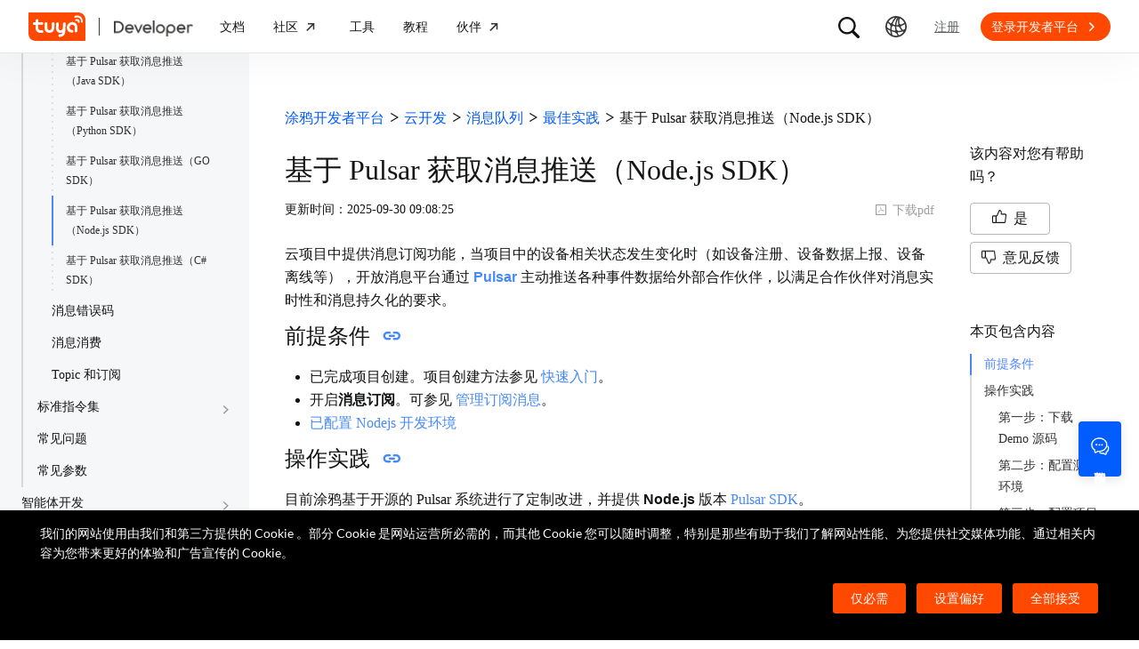

--- FILE ---
content_type: text/html; charset=utf-8
request_url: https://developer.tuya.com/cn/docs/iot/Pulsar-SDK-get-message-nodejs?id=Kawfmtxp8yscg
body_size: 138505
content:
<!DOCTYPE html><html lang="zh"><head><meta charSet="utf-8" class="next-head"/><title class="next-head">基于 Pulsar 获取消息推送（Node.js SDK）-涂鸦开发者平台-涂鸦开发者</title><meta name="keywords" content="[],基于 Pulsar 获取消息推送（Node.js SDK）" class="next-head"/><meta name="description" content="云项目中提供消息订阅功能，当项目中的设备相关状态发生变化时（如设备注册、设备数据上报、设备离线等），开放消息平台通过 Pulsar 主动推送各种事件数......" class="next-head"/><link rel="preload" as="style" href="https://static1.tuyacn.com/static/developer-doc/_next/static/css/043bdc31e3de463ef325.css"/><link rel="stylesheet" href="https://static1.tuyacn.com/static/developer-doc/_next/static/css/043bdc31e3de463ef325.css"/><link rel="preload" as="style" href="https://static1.tuyacn.com/static/developer-doc/_next/static/css/e2ce3803531c2b5ae6ab.css"/><link rel="stylesheet" href="https://static1.tuyacn.com/static/developer-doc/_next/static/css/e2ce3803531c2b5ae6ab.css"/><link rel="preload" as="style" href="https://static1.tuyacn.com/static/developer-doc/_next/static/css/a15b01360c5aec250214.css"/><link rel="stylesheet" href="https://static1.tuyacn.com/static/developer-doc/_next/static/css/a15b01360c5aec250214.css"/><link rel="preload" as="style" href="https://static1.tuyacn.com/static/developer-doc/_next/static/css/4220b5209b8d377925a8.css"/><link rel="stylesheet" href="https://static1.tuyacn.com/static/developer-doc/_next/static/css/4220b5209b8d377925a8.css"/><link rel="preload" as="style" href="https://static1.tuyacn.com/static/developer-doc/_next/static/css/88fd198ac09349a89f4e.css"/><link rel="stylesheet" href="https://static1.tuyacn.com/static/developer-doc/_next/static/css/88fd198ac09349a89f4e.css"/><link rel="preload" as="style" href="https://static1.tuyacn.com/static/developer-doc/_next/static/css/983169371b8e984f1a75.css"/><link rel="stylesheet" href="https://static1.tuyacn.com/static/developer-doc/_next/static/css/983169371b8e984f1a75.css"/><link rel="preload" as="style" href="https://static1.tuyacn.com/static/developer-doc/_next/static/css/28f84a1288bf550fb943.css"/><link rel="stylesheet" href="https://static1.tuyacn.com/static/developer-doc/_next/static/css/28f84a1288bf550fb943.css"/><link rel="preload" as="style" href="https://static1.tuyacn.com/static/developer-doc/_next/static/css/17c7008cf2012ca84fa6.css"/><link rel="stylesheet" href="https://static1.tuyacn.com/static/developer-doc/_next/static/css/17c7008cf2012ca84fa6.css"/><link rel="preload" as="style" href="https://static1.tuyacn.com/static/developer-doc/_next/static/css/c6023115a574a7ead75a.css"/><link rel="stylesheet" href="https://static1.tuyacn.com/static/developer-doc/_next/static/css/c6023115a574a7ead75a.css"/><link rel="preload" as="style" href="https://static1.tuyacn.com/static/developer-doc/_next/static/css/44d121436576994589ab.css"/><link rel="stylesheet" href="https://static1.tuyacn.com/static/developer-doc/_next/static/css/44d121436576994589ab.css"/><link rel="preload" as="style" href="https://static1.tuyacn.com/static/developer-doc/_next/static/css/b412b9f25f077b88b749.css"/><link rel="stylesheet" href="https://static1.tuyacn.com/static/developer-doc/_next/static/css/b412b9f25f077b88b749.css"/><link rel="preload" as="style" href="https://static1.tuyacn.com/static/developer-doc/_next/static/css/6a1e481c478ef79fa0ea.css"/><link rel="stylesheet" href="https://static1.tuyacn.com/static/developer-doc/_next/static/css/6a1e481c478ef79fa0ea.css"/><link rel="preload" as="style" href="https://static1.tuyacn.com/static/developer-doc/_next/static/css/572b79d06408aa19ab12.css"/><link rel="stylesheet" href="https://static1.tuyacn.com/static/developer-doc/_next/static/css/572b79d06408aa19ab12.css"/><link rel="preload" as="style" href="https://static1.tuyacn.com/static/developer-doc/_next/static/css/cdb6cf2018ff446d0fe9.css"/><link rel="stylesheet" href="https://static1.tuyacn.com/static/developer-doc/_next/static/css/cdb6cf2018ff446d0fe9.css"/><link rel="preload" as="style" href="https://static1.tuyacn.com/static/developer-doc/_next/static/css/5ac1ea4b151fe58b28bb.css"/><link rel="stylesheet" href="https://static1.tuyacn.com/static/developer-doc/_next/static/css/5ac1ea4b151fe58b28bb.css"/><link rel="preload" as="script" href="https://static1.tuyacn.com/static/developer-doc/_next/static/chunks/pages/_app-dd37479e464b8e08f916.js"/><link rel="preload" as="script" href="https://static1.tuyacn.com/static/developer-doc/_next/static/chunks/sentry-c1d32c666d57c7753761.js"/><link rel="preload" as="script" href="https://static1.tuyacn.com/static/developer-doc/_next/static/runtime/main-96d226e24ce0ef8b49ca.js"/><link rel="preload" as="script" href="https://static1.tuyacn.com/static/developer-doc/_next/static/runtime/webpack-9c5611df62449b662169.js"/><link rel="preload" as="script" href="https://static1.tuyacn.com/static/developer-doc/_next/static/chunks/framework-31ab71c83db4a5d45256.js"/><link rel="preload" as="script" href="https://static1.tuyacn.com/static/developer-doc/_next/static/chunks/lib-ec42c665-f95f72f9569ef166e239.js"/><link rel="preload" as="script" href="https://static1.tuyacn.com/static/developer-doc/_next/static/chunks/lib-e971612a-62e11c5364d4dc969aab.js"/><link rel="preload" as="script" href="https://static1.tuyacn.com/static/developer-doc/_next/static/chunks/lib-8527ce07-c3a4b78f15ba359bc425.js"/><link rel="preload" as="script" href="https://static1.tuyacn.com/static/developer-doc/_next/static/chunks/lib-b8256ce8-b0761533c058bbb69163.js"/><link rel="preload" as="script" href="https://static1.tuyacn.com/static/developer-doc/_next/static/chunks/commons-fb23adcd60b2110faa0e.js"/><link rel="preload" as="script" href="https://static1.tuyacn.com/static/developer-doc/_next/static/chunks/shared-75cacde71e7f7ae9a72a4f651171d343074a54ff-c160e48848afbf60a466.js"/><link rel="preload" as="script" href="https://static1.tuyacn.com/static/developer-doc/_next/static/chunks/shared-860a0f13ad1608b9333e164034c114aaea7cbc7d-ddf1b6a4226d8104247b.js"/><link rel="preload" as="script" href="https://static1.tuyacn.com/static/developer-doc/_next/static/chunks/shared-b30c2cb031f1fb6cc488ee2374d83c391eebb349-cc00d6354c66aa82c44e.js"/><link rel="preload" as="script" href="https://static1.tuyacn.com/static/developer-doc/_next/static/chunks/shared-6ea1eb43b8a88b5cdd686e344f7ff3d8c790b661-db4861688d430783d557.js"/><link rel="preload" as="script" href="https://static1.tuyacn.com/static/developer-doc/_next/static/chunks/shared-4c6d65c572a7586c7961f03e27c5076eab7109f5-b4b6e828e06d7a82ffcb.js"/><link rel="preload" as="script" href="https://static1.tuyacn.com/static/developer-doc/_next/static/chunks/shared-14db014c9f7a4431dace05ab6f6a00868396e753-3a37e057020187829b40.js"/><link rel="preload" as="script" href="https://static1.tuyacn.com/static/developer-doc/_next/static/chunks/shared-1f0a2d4ef8f8a402d62b2d8ac9c8f63cfe59cd78-c4354cd1fb51bbf60a3c.js"/><link rel="preload" as="script" href="https://static1.tuyacn.com/static/developer-doc/_next/static/chunks/shared-52ec4ca96d8ca7aabb5a6eba704f2b490555430e-bc50a0938400416da208.js"/><link rel="preload" as="script" href="https://static1.tuyacn.com/static/developer-doc/_next/static/chunks/shared-d6b00c71d92614b98b7d21c141bada294e6a69de-bae8893335a47446a9ed.js"/><link rel="preload" as="script" href="https://static1.tuyacn.com/static/developer-doc/_next/static/chunks/shared-6104ee6507d1160e808751f5a2a74a7e4ab5ac51-606b381680748c6690a9.js"/><link rel="preload" as="script" href="https://static1.tuyacn.com/static/developer-doc/_next/static/chunks/shared-3c736403cd28a91847c36c3cab4231db55e02f4f-e24033b9f6208839379f.js"/><link rel="preload" as="script" href="https://static1.tuyacn.com/static/developer-doc/_next/static/chunks/shared-f6d4dcb7af0a40da25518aa09b94dedc07c8f77d-44ce8d1f2491b55c2096.js"/><link rel="preload" as="script" href="https://static1.tuyacn.com/static/developer-doc/_next/static/chunks/shared-f62ed34daeada59f5e965151846422a138e29e73-9ed9539fbc111f71bb28.js"/><link rel="preload" as="script" href="https://static1.tuyacn.com/static/developer-doc/_next/static/chunks/shared-0472cf38e15d21253c37f6d23e49a779c22b7929-db0a350d12ac4207837a.js"/><link rel="preload" as="script" href="https://static1.tuyacn.com/static/developer-doc/_next/static/chunks/shared-ce159c4ee4ca2883998d6b5ac640c111a35fbaa5-e8aae352e6aee659596c.js"/><link rel="preload" as="script" href="https://static1.tuyacn.com/static/developer-doc/_next/static/chunks/pages/docs/[space]/[...path]-25e645d2019bf77ab74d.js"/><noscript id="__nc_mp__"></noscript><link rel="preconnect" href="https://static1.tuyacn.com"/><link rel="dns-prefetch" href="https://static1.tuyacn.com"/><link rel="preconnect" href="https://images.tuyacn.com"/><link rel="dns-prefetch" href="https://images.tuyacn.com"/><meta charSet="utf-8"/><meta http-equiv="x-ua-compatible" content="ie=edge, chrome=1"/><meta name="renderer" content="webkit|ie-comp|ie-stand"/><meta name="google" content="notranslate"/><meta name="viewport" content="width=device-width, initial-scale=1.0, maximum-scale=1.0, minimum-scale=1.0, user-scalable=no,viewport-fit=cover"/><meta http-equiv="Cache-Control" content="no-transform"/><meta http-equiv="Cache-Control" content="no-siteapp"/><meta name="applicable-device" content="pc,mobile"/><meta name="theme-color" content="#4E85FE"/><link rel="icon" href="https://static1.tuyacn.com/static/eupheme/favicon.ico" type="image/x-icon"/><script src="https://static1.tuyacn.com/static/ty-lib/webb/webb.preload.min.js"></script><script>
          var $PAGE_DATA = {
            startTime: +new Date(),
          };
          (function(f,c,d,e,a,b){a=c.createElement(d);b=c.getElementsByTagName(d)[0];a.async=1;a.src=e;b.parentNode.insertBefore(a,b)
          })(window,document,"script","//static1.tuyacn.com/static/ty-lib/tpm3/tpm-preload.min.js?appId=developer-doc&version=&gatherServer=//tpm.tuyacn.com/a.gif&tpmVersion=");
          </script></head><body><div id="__next"><div id="__ty_protal_header__" class="typ-zh typ-header typ-theme-common typ-theme-kleinblue typh-single typh-fixed typh-opaque AppLayout_header__1PNqD AppLayout_headerZh__2HMG9" style="top:0"><div class="typ-header-container"><div class="typh-roof"><div class="typh-roof-site"><a href="https://www.tuya.com"><div class="tyw-mode-light tyw-color-gray3 earthV2-font earthV2-font-v2 earthV2-font-v2-zh-c2-regular">Tuya.com</div></a></div><div class="typh-roof-operation"><div class="typh-search-btn"><svg class="typh-search-btn-icon" viewBox="0 0 30 30" version="1.1" xmlns="http://www.w3.org/2000/svg"><g id="search" stroke="none" stroke-width="1" fill="none" fill-rule="evenodd"><rect x="0" y="0" width="30" height="30"></rect><path d="M4,13.7624307 C4,15.1076908 4.25452986,16.3706961 4.76358958,17.5514467 C5.27264931,18.7321973 5.97946743,19.7707927 6.88404396,20.667233 C7.78862048,21.5636733 8.83519292,22.2640548 10.0237613,22.7683774 C11.2123296,23.2727 12.4856516,23.5248613 13.8437271,23.5248613 C14.8872727,23.5248613 15.8779481,23.3719454 16.8157534,23.0661136 C17.7535587,22.7602818 18.6178437,22.3335832 19.4086082,21.7860177 L25.2124137,27.5466493 C25.3694097,27.7020305 25.5507555,27.8164343 25.7564511,27.8898606 C25.9621468,27.9632869 26.1730218,28 26.3890762,28 C26.7027991,28 26.9802998,27.9293389 27.2215785,27.7880166 C27.4628572,27.6466943 27.6529138,27.4544001 27.7917483,27.2111339 C27.9305828,26.9678677 28,26.6912531 28,26.3812903 C28,26.1688738 27.9609864,25.9650192 27.8829593,25.7697267 C27.8049322,25.5744341 27.6909857,25.3982976 27.5411198,25.2413173 L21.7772696,19.5098696 C22.3815762,18.7079106 22.8529676,17.8189996 23.1914439,16.8431363 C23.5299202,15.867273 23.6991583,14.8403711 23.6991583,13.7624307 C23.6991583,12.4171706 23.4444267,11.1541319 22.9349634,9.97331468 C22.4255001,8.79249746 21.7184802,7.75580098 20.8139036,6.86322523 C19.9093271,5.97064948 18.8627547,5.27030133 17.6741863,4.7621808 C16.485618,4.25406027 15.2087982,4 13.8437271,4 C12.4856516,4 11.2123296,4.25406027 10.0237613,4.7621808 C8.83519292,5.27030133 7.78862048,5.97064948 6.88404396,6.86322523 C5.97946743,7.75580098 5.27264931,8.79249746 4.76358958,9.97331468 C4.25452986,11.1541319 4,12.4171706 4,13.7624307 Z M6.34868371,13.7624307 C6.34868371,12.7356621 6.54254076,11.7737245 6.93025485,10.8766179 C7.31796894,9.97951127 7.85712964,9.19084504 8.54773696,8.51061916 C9.23834428,7.83039328 10.0345236,7.2984192 10.936275,6.91469692 C11.8380265,6.53097463 12.8071772,6.33911349 13.8437271,6.33911349 C14.87947,6.33911349 15.8501677,6.53097463 16.7558205,6.91469692 C17.6614733,7.2984192 18.4576526,7.83039328 19.1443586,8.51061916 C19.8310645,9.19084504 20.3683082,9.97951127 20.7560896,10.8766179 C21.1438709,11.7737245 21.3377616,12.7356621 21.3377616,13.7624307 C21.3377616,14.7883997 21.1438709,15.7501041 20.7560896,16.6475439 C20.3683082,17.5449836 19.8310645,18.3336498 19.1443586,19.0135426 C18.4576526,19.6934353 17.6614733,20.2254094 16.7558205,20.6094648 C15.8501677,20.9935202 14.87947,21.1855479 13.8437271,21.1855479 C12.8071772,21.1855479 11.8380265,20.9935202 10.936275,20.6094648 C10.0345236,20.2254094 9.23834428,19.6934353 8.54773696,19.0135426 C7.85712964,18.3336498 7.31796894,17.5449836 6.93025485,16.6475439 C6.54254076,15.7501041 6.34868371,14.7883997 6.34868371,13.7624307 Z" fill-rule="nonzero"></path></g></svg></div><div class="typh-menu-btn"><div class="typh-menu-btn-text"><svg viewBox="0 0 30 30" fill="none" version="1.1" xmlns="http://www.w3.org/2000/svg" class="typh-menu-icon"><g id="lang" stroke="none" stroke-width="1" fill="none" fill-rule="evenodd"><rect x="0" y="0" width="30" height="30"></rect><path d="M4.97435011,10.0137665 C5.93203181,11.0443229 7.00929507,11.9250885 8.20613989,12.656063 C9.40298471,13.3870376 10.6812659,13.9439048 12.0409835,14.3266645 C13.4007012,14.7094243 14.8010083,14.897073 16.241905,14.8896108 C17.9467946,14.8896108 19.5961067,14.6095851 21.1898414,14.0495336 C22.783576,13.4894821 24.2399752,12.6831779 25.559039,11.6306208 L24.8591105,10.232036 C23.6535174,11.2441943 22.3139981,12.021679 20.8405526,12.5644902 C19.367107,13.1073014 17.8342245,13.3823738 16.241905,13.3897073 C14.17023,13.3971695 12.2141484,12.96835 10.3736602,12.1032486 C8.53317198,11.2381473 6.9621443,10.0228369 5.66057716,8.45731747 L4.97435011,10.0137665 Z M3.70263012,16.6654873 C5.2281795,17.9729173 6.89022812,19.0092634 8.68877596,19.7745256 C10.4873238,20.5397877 12.3483963,21.0315214 14.2719934,21.2497266 C16.1955905,21.4679318 18.1149099,21.4045674 20.0299517,21.0596333 C21.9449934,20.7146993 23.7809467,20.0820843 25.5378115,19.1617884 L25.4947776,17.4474751 C23.7920751,18.4400772 21.9990271,19.1285622 20.1156336,19.5129302 C18.2322401,19.8972982 16.3402269,19.9805725 14.4395941,19.7627533 C12.5389613,19.5449341 10.70497,19.0344805 8.93762011,18.2313927 C7.17027025,17.4283049 5.55128772,16.3426825 4.08067253,14.9745256 L3.70263012,16.6654873 Z M9.5116309,24.6997748 L11.3011088,25.1141203 C10.8916111,24.1489225 10.5803388,23.160148 10.367292,22.1477967 C10.1542451,21.1354455 10.0403242,20.102734 10.0255293,19.0496623 C9.92132157,17.1256996 10.1210852,15.2559022 10.6248201,13.4402702 C11.128555,11.6246381 11.89416,9.92711483 12.9216352,8.34770023 C13.9491103,6.76828562 15.2042664,5.37561917 16.6871035,4.16970087 L15.1071989,3.53264715 C13.6342679,4.83480219 12.3906261,6.31354133 11.3762734,7.96886459 C10.3619208,9.62418784 9.60905224,11.3944033 9.11766787,13.2795111 C8.6262835,15.1646188 8.42523338,17.0991316 8.51451752,19.0830492 C8.52944109,20.0342232 8.62081581,20.9788035 8.78864168,21.91679 C8.95646755,22.8547765 9.19746396,23.7824381 9.5116309,24.6997748 Z M17.2531057,25.8555806 L18.6479452,25.2345449 C17.5540216,23.6972017 16.715439,22.0311997 16.1321974,20.2365391 C15.5489559,18.4418784 15.2573351,16.5893857 15.2573351,14.6790608 C15.2573351,12.8707623 15.5174685,11.1174333 16.0377351,9.41907366 C16.5580017,7.72071406 17.310034,6.14023802 18.293832,4.67764555 L16.8324154,4.15503377 C15.83215,5.72029592 15.0694075,7.39774847 14.5441878,9.18739144 C14.0189681,10.9770344 13.7563582,12.8075909 13.7563582,14.6790608 C13.7563582,16.701962 14.0547332,18.6616597 14.6514831,20.5581537 C15.2482331,22.4546478 16.1154406,24.2204567 17.2531057,25.8555806 Z M24.0941488,21.53477 L25.100718,20.3897716 C23.7883442,19.6369894 22.6556643,18.699614 21.7026784,17.5776455 C20.7496924,16.4556771 20.0099464,15.201962 19.4834401,13.8165005 C18.9569339,12.4310389 18.686219,10.9736893 18.6712954,9.44445159 C18.6563719,8.63171438 18.721566,7.82412351 18.8668779,7.021679 C19.0121897,6.21923448 19.2309294,5.44174976 19.523097,4.68922483 L18.0763466,4.28144098 C17.7602499,5.10061113 17.5267153,5.94261821 17.3757428,6.80746221 C17.2247702,7.67230621 17.1529505,8.55503377 17.1602837,9.4556449 C17.1752072,11.1171438 17.4654772,12.7088131 18.0310935,14.2306529 C18.5967097,15.7524928 19.3965039,17.1395304 20.4304759,18.3917658 C21.464448,19.6440013 22.6856722,20.6916693 24.0941488,21.53477 Z M9.95914511,14.7585719 C10.4756808,14.7585719 10.9177917,14.5744934 11.2854777,14.2063364 C11.6531636,13.8381795 11.8370066,13.3920875 11.8370066,12.8680605 C11.8370066,12.3522676 11.6531636,11.9121904 11.2854777,11.5478289 C10.9177917,11.1834674 10.4756808,11.0012866 9.95914511,11.0012866 C9.44325263,11.0012866 9.00107746,11.1834674 8.63261959,11.5478289 C8.26416171,11.9121904 8.07993278,12.3522676 8.07993278,12.8680605 C8.07993278,13.3920875 8.26416171,13.8381795 8.63261959,14.2063364 C9.00107746,14.5744934 9.44325263,14.7585719 9.95914511,14.7585719 Z M18.9250605,15.7306529 C19.435035,15.7306529 19.8705525,15.548247 20.2316129,15.1834352 C20.5926733,14.8186234 20.7732035,14.3771631 20.7732035,13.8590544 C20.7732035,13.3565133 20.5926733,12.9228369 20.2316129,12.5580251 C19.8705525,12.1932133 19.435035,12.0108073 18.9250605,12.0108073 C18.406981,12.0108073 17.967411,12.1932133 17.6063506,12.5580251 C17.2452901,12.9228369 17.0647599,13.3565133 17.0647599,13.8590544 C17.0647599,14.3771631 17.2452901,14.8186234 17.6063506,15.1834352 C17.967411,15.548247 18.406981,15.7306529 18.9250605,15.7306529 Z M15.436225,22.4331296 C15.9536613,22.4331296 16.3947751,22.2488903 16.7595664,21.8804117 C17.1243577,21.5119331 17.3067534,21.0689611 17.3067534,20.5514957 C17.3067534,20.0333869 17.1241648,19.5919267 16.7589875,19.2271148 C16.3938103,18.862303 15.9528894,18.6798971 15.436225,18.6798971 C14.9099118,18.6798971 14.4643595,18.862303 14.0995682,19.2271148 C13.7347769,19.5919267 13.5523813,20.0333869 13.5523813,20.5514957 C13.5523813,21.0689611 13.7347769,21.5119331 14.0995682,21.8804117 C14.4643595,22.2488903 14.9099118,22.4331296 15.436225,22.4331296 Z M15.0004824,27 C16.6427187,27 18.187212,26.6853329 19.6339624,26.0559987 C21.0807127,25.4266645 22.3572572,24.5608556 23.4635956,23.4585719 C24.5699341,22.3562882 25.4359195,21.0815375 26.0615517,19.6343197 C26.6871839,18.187102 27,16.6423287 27,15 C27,13.3576713 26.6853185,11.8129302 26.0559554,10.3657768 C25.4265923,8.91862335 24.5587415,7.64203924 23.452403,6.53602445 C22.3460645,5.43000965 21.06952,4.56416854 19.6227697,3.93850113 C18.1760194,3.31283371 16.6311401,3 14.9881319,3 C13.3533574,3 11.8126271,3.31283371 10.3659411,3.93850113 C8.91925511,4.56416854 7.64274285,5.43000965 6.53640435,6.53602445 C5.43006585,7.64203924 4.5640805,8.91862335 3.9384483,10.3657768 C3.3128161,11.8129302 3,13.3576713 3,15 C3,16.6423287 3.31468155,18.187102 3.94404464,19.6343197 C4.57340774,21.0815375 5.43939309,22.3562882 6.54200069,23.4585719 C7.6446083,24.5608556 8.91925511,25.4266645 10.3659411,26.0559987 C11.8126271,26.6853329 13.3574742,27 15.0004824,27 Z M15.0004824,25.2553876 C13.6004969,25.2553876 12.2811759,24.9876809 11.0425193,24.4522676 C9.80386276,23.9168543 8.71241567,23.1770023 7.76817805,22.2327115 C6.82394043,21.2884207 6.08396922,20.1967192 5.54826441,18.9576069 C5.0125596,17.7184947 4.7447072,16.3992924 4.7447072,15 C4.7447072,13.6007076 5.0125596,12.2815053 5.54826441,11.0423931 C6.08396922,9.8032808 6.82394043,8.71157929 7.76817805,7.76728852 C8.71241567,6.82299775 9.80199731,6.08317787 11.036923,5.54782888 C12.2718486,5.0124799 13.5889183,4.7448054 14.9881319,4.7448054 C16.3955792,4.7448054 17.7167979,5.0124799 18.9517879,5.54782888 C20.1867778,6.08317787 21.2784501,6.82299775 22.2268045,7.76728852 C23.175159,8.71157929 23.9169957,9.8032808 24.4523145,11.0423931 C24.9876334,12.2815053 25.2552928,13.6007076 25.2552928,15 C25.2552928,16.3992924 24.9876334,17.7184947 24.4523145,18.9576069 C23.9169957,20.1967192 23.1769923,21.2884207 22.2323044,22.2327115 C21.2876165,23.1770023 20.1959443,23.9168543 18.9572877,24.4522676 C17.7186311,24.9876809 16.3996961,25.2553876 15.0004824,25.2553876 Z" fill="#000" fill-rule="nonzero"></path></g></svg></div><div class="typh-menu-btn-box"><div><div class="typh-menu-btn-item"><div class="tyw-mode-light tyw-color-gray3 earthV2-font earthV2-font-v2 earthV2-font-v2-zh-c2-regular">简体中文</div></div><div class="typh-menu-btn-item"><div class="tyw-mode-light tyw-color-gray3 earthV2-font earthV2-font-v2 earthV2-font-v2-zh-c2-regular">English</div></div></div></div></div><div class="typh-btn"><div class="tyw-mode-light tyw-color-gray3 earthV2-font earthV2-font-v2 earthV2-font-v2-zh-c2-regular">注册</div></div><div class="typh-btn typh-btn-primary typ-theme-orange"><div class="tyw-mode-light tyw-color-gray2 earthV2-font earthV2-font-v2 earthV2-font-v2-zh-s8-bold">登录开发者平台</div><svg class="typh-btn-icon" viewBox="0 0 24 24" version="1.1" fill="none" xmlns="http://www.w3.org/2000/svg"><path d="M6 12.1992H16.6705" stroke-width="1.5"></path><path d="M12.3349 7.53038L16.9866 12.1821L12.3349 16.8339" stroke-width="1.5"></path></svg></div></div></div><div class="typh-logo typh-logo-single typh-logo-sup"><a href="//www.tuya.com" class="typh-logo-main"><svg viewBox="0 0 60 30" fill="none" xmlns="http://www.w3.org/2000/svg" class="typh-logo-svg"><path fill="#FF4800" d="M52.1,0H0.9C0.4,0,0,0.4,0,0.9v21.2C0,26.9,3.1,30,7.9,30h51.2c0.5,0,0.9-0.4,0.9-0.9V7.9C60,3.1,56.9,0,52.1,0z M12.8,18.8h1.5c0.8,0,1.4,0.6,1.4,1.4c0,0.8-0.7,1.4-1.5,1.4h-1.5c-3.1,0-5.4-2.5-5.3-5.6l0.1-2.9H6c-0.8,0-1.4-0.6-1.4-1.4c0-0.8,0.7-1.4,1.5-1.4h1.4l0.1-1.8C7.6,7.7,8.3,7,9,7c0.8,0,1.4,0.6,1.4,1.4l-0.1,1.8h3.9c0.8,0,1.4,0.6,1.4,1.4c0,0.8-0.7,1.4-1.5,1.4h-3.9L10.2,16C10.1,17.5,11.2,18.8,12.8,18.8z M27.2,15.9c-0.1,3.1-1.7,5.6-5.2,5.6c-3.5,0-5.1-2.5-5-5.6l0.1-4.2c0-0.8,0.7-1.4,1.5-1.4c0.8,0,1.4,0.6,1.4,1.4l-0.1,4.2c0,1.5,0.6,2.8,2.2,2.8s2.3-1.2,2.4-2.8l0.1-4.2c0-0.8,0.7-1.4,1.5-1.4c0.8,0,1.4,0.6,1.4,1.4L27.2,15.9z M38.7,20.8c-0.2,3.1-2.9,5-5.9,5c-0.8,0-1.4-0.6-1.3-1.4c0-0.8,0.7-1.4,1.5-1.4c1.5,0,2.9-0.7,3-2.2c-0.6,0.6-1.3,0.8-2.3,0.8c-3.1,0-5-2.5-4.8-5.6l0.2-4.2c0-0.8,0.7-1.4,1.5-1.4c0.8,0,1.4,0.6,1.3,1.4l-0.2,4.2c-0.1,1.5,0.6,2.8,2.1,2.8c1.5,0,2.3-1.2,2.4-2.8l0.2-4.2c0-0.8,0.7-1.4,1.5-1.4c0.8,0,1.4,0.6,1.3,1.4L38.7,20.8z M51.6,19.6c0,0.8-0.7,1.4-1.5,1.4c-0.8,0-1.4-0.6-1.4-1.4l0.1-3.9c0.1-1.5-1.1-2.8-2.7-2.8c-1.5,0-2.8,1.2-2.9,2.8c-0.1,1.5,1.1,2.8,2.7,2.8c0.8,0,1.4,0.6,1.4,1.4c0,0.8-0.7,1.4-1.5,1.4c-3.1,0-5.5-2.4-5.4-5.5c0.1-3.1,2.7-5.7,5.8-5.7s5.5,2.5,5.4,5.6L51.6,19.6z M53.8,10.2L53.8,10.2c-0.1,0.5-0.5,0.8-0.9,0.8c0,0-0.1,0-0.1,0c-0.5-0.1-0.9-0.5-0.8-1l0.1,0l-0.1,0c0-0.4-0.1-0.8-0.4-1c-0.3-0.2-0.7-0.3-1.1-0.1l0,0c-0.5,0.2-1,0-1.2-0.5c-0.2-0.4,0-0.9,0.4-1.2l0.1,0c1-0.5,2.2-0.3,3,0.3C53.5,8,54,9.1,53.8,10.2z M57.2,10.1c-0.1,0.5-0.5,0.8-0.9,0.8c0,0-0.1,0-0.1,0c-0.3,0-0.5-0.2-0.6-0.4s-0.2-0.4-0.2-0.7c0.2-1.5-0.4-3-1.7-3.9c-1.2-0.9-2.8-1.1-4.2-0.4c-0.2,0.1-0.5,0.1-0.7,0c-0.2-0.1-0.4-0.3-0.5-0.5c-0.2-0.5,0-1,0.4-1.2c2-0.9,4.3-0.7,6.1,0.6C56.5,5.7,57.4,7.9,57.2,10.1z"></path></svg></a><a href="/" class="typh-logo-assistant typh-logo-has-hover"><img src="https://images.tuyacn.com/rms-static/3e901440-4bce-11ee-beb1-377a1535f238-1693905968004.png?tyName=developer-logo.png" alt="logo"/><img class="typh-logo-hover" src="https://images.tuyacn.com/rms-static/d7b305d0-5b71-11ee-beb1-377a1535f238-1695625500333.png?tyName=developer-logo-hover.png" alt="logo"/></a></div><div class="typh-menu-wrapper"><div class="typh-menu typh-menu-logo"><div class="style_typh-menu-scroll-container__3573J typh-menu-scroll-container typh-menu-box"><div class="style_scroll-indicator__LZIQu style_scroll-indicator-left___PBwK style_hidden__lgeaT"><svg viewBox="0 0 24 24" version="1.1" xmlns="http://www.w3.org/2000/svg"><path d="M15.6025 11.5296C15.6041 11.5313 15.6058 11.533 15.6075 11.5346C15.959 11.8861 15.959 12.4559 15.6075 12.8074L9.67851 18.7364C9.32704 19.0879 8.75719 19.0879 8.40572 18.7364C8.05425 18.3849 8.05425 17.8151 8.40572 17.4636L13.6983 12.171L8.2636 6.73636C7.91213 6.38489 7.91213 5.81504 8.2636 5.46357C8.61508 5.1121 9.18492 5.1121 9.5364 5.46357L15.6025 11.5296Z"></path></svg></div><div class="style_items-wrapper__5PRDD"><div class="typh-menu-item"><a href="https://developer.tuya.com/cn/overview" class="ty-menu-link ty-menu-link-hover typh-menu-title" target="_self" style="cursor:pointer"><div class="tyw-mode-light tyw-color-gray3 typh-menu-title-font earthV2-font earthV2-font-v2 earthV2-font-v2-zh-b3-regular">文档</div></a><div class="typh-submenu"><div class="typh-column-menu-container typh-column-menu-hr"><div style="display:flex"><div class="typh-column-menu-left"><div class="typh-column-menu-title">空间</div><div class="typh-column-menu-list"><div class="typh-column-menu"><div class="typh-cm-header"><i style="background-image:url(&#x27;https://images.tuyacn.com/oceanus/image/rc-upload-1695701022304-17/IoT平台.png&#x27;)" class="typh-cm-icon"></i><a href="https://developer.tuya.com/cn/docs/iot" class="ty-menu-link ty-menu-link-hover" target="_self" style="cursor:pointer"><span class="typh-cm-text">开发者平台</span></a></div></div><div class="typh-column-menu"><div class="typh-cm-header"><i style="background-image:url(&#x27;https://images.tuyacn.com/oceanus/image/rc-upload-1695698789964-28/涂鸦OS.png&#x27;)" class="typh-cm-icon"></i><a href="https://developer.tuya.com/cn/docs/iot-device-dev" class="ty-menu-link ty-menu-link-hover" target="_self" style="cursor:pointer"><span class="typh-cm-text">TuyaOS</span></a></div></div><div class="typh-column-menu"><div class="typh-cm-header"><i style="background-image:url(&#x27;https://images.tuyacn.com/oceanus/image/rc-upload-1695698789964-66/App.png&#x27;)" class="typh-cm-icon"></i><a href="https://developer.tuya.com/cn/docs/app-development/" class="ty-menu-link ty-menu-link-hover" target="_self" style="cursor:pointer"><span class="typh-cm-text">Smart App SDK</span></a></div></div><div class="typh-column-menu"><div class="typh-cm-header"><i style="background-image:url(&#x27;https://images.tuyacn.com/oceanus/image/rc-upload-1695701022304-20/云开发.png&#x27;)" class="typh-cm-icon"></i><a href="https://developer.tuya.com/cn/docs/cloud" class="ty-menu-link ty-menu-link-hover" target="_self" style="cursor:pointer"><span class="typh-cm-text">云开发</span></a></div></div><div class="typh-column-menu"><div class="typh-cm-header"><i style="background-image:url(&#x27;https://images.tuyacn.com/oceanus/image/rc-upload-1695698789964-73/MiniApp.png&#x27;)" class="typh-cm-icon"></i><a href="https://developer.tuya.com/cn/miniapp/guide" class="ty-menu-link ty-menu-link-hover" target="_self" style="cursor:pointer"><span class="typh-cm-text">涂鸦小程序</span></a></div></div><div class="typh-column-menu"><div class="typh-cm-header"><i style="background-image:url(&#x27;https://images.tuyacn.com/oceanus/image/rc-upload-1695698789964-76/Cube.png&#x27;)" class="typh-cm-icon"></i><a href="https://developer.tuya.com/cn/docs/cubeprivate-cloud" class="ty-menu-link ty-menu-link-hover" target="_self" style="cursor:pointer"><span class="typh-cm-text">Cube</span></a></div></div><div class="typh-column-menu"><div class="typh-cm-header"><i style="background-image:url(&#x27;https://images.tuyacn.com/oceanus/image/rc-upload-1696904135729-2/智能小程序教程.png&#x27;)" class="typh-cm-icon"></i><a href="https://developer.tuya.com/cn/overview" class="ty-menu-link ty-menu-link-hover" target="_self" style="cursor:pointer"><span class="typh-cm-text">前往 文档中心</span></a></div></div></div></div><div class="typh-column-menu-right"><div class="typh-column-menu-title">探索</div><div class="typh-column-menu-list"><div class="typh-cm-item"><div><a href="https://promotion.tuya.com/develop/miniapp_activity" class="ty-menu-link ty-menu-link-hover typh-cm-item-title" target="_blank" style="cursor:pointer">开发者活动｜Tuya MiniApp 面板小程序创新挑战赛<i class="ty-menu-link-icon lean1"><svg viewBox="0 0 24 24" version="1.1" xmlns="http://www.w3.org/2000/svg"><path fill-rule="evenodd" clip-rule="evenodd" d="M13.7462 9.42258L8.95437 9.42258L8.95437 7.92258H15.5329L16.2829 7.92258L16.2829 8.67258V15.2511H14.7829L14.7829 10.5072L8.30668 16.9834L7.24602 15.9228L13.7462 9.42258Z"></path></svg></i></a></div><div class="typh-cm-item-desc">专注于设备控制面板场景，可在涂鸦系 App 上同时运行</div></div></div></div></div></div></div></div><div class="typh-menu-item"><a href="https://www.tuyaos.com/viewforum.php?f=21" class="ty-menu-link ty-menu-link-hover typh-menu-title" target="_blank" style="cursor:pointer"><div class="tyw-mode-light tyw-color-gray3 typh-menu-title-font earthV2-font earthV2-font-v2 earthV2-font-v2-zh-b3-regular"> 社区</div><i class="ty-menu-link-icon lean"><svg viewBox="0 0 24 24" version="1.1" xmlns="http://www.w3.org/2000/svg"><path fill-rule="evenodd" clip-rule="evenodd" d="M13.7462 9.42258L8.95437 9.42258L8.95437 7.92258H15.5329L16.2829 7.92258L16.2829 8.67258V15.2511H14.7829L14.7829 10.5072L8.30668 16.9834L7.24602 15.9228L13.7462 9.42258Z"></path></svg></i></a></div><div class="typh-menu-item"><a class="ty-menu-link ty-menu-link-hover typh-menu-title" target="_self" style="cursor:default"><div class="tyw-mode-light tyw-color-gray3 typh-menu-title-font earthV2-font earthV2-font-v2 earthV2-font-v2-zh-b3-regular">工具</div></a><div class="typh-submenu"><div class="typh-column-menu-container typh-column-menu-no-title"><div style="display:flex"><div class="typh-column-menu-left"><div class="typh-column-menu-list"><div class="typh-column-menu"><div class="typh-cm-header"><i style="background-image:url(&#x27;https://images.tuyacn.com/oceanus/image/rc-upload-1695701022304-23/Wind IDE.png&#x27;)" class="typh-cm-icon"></i><a href="https://developer.tuya.com/cn/ide" class="ty-menu-link ty-menu-link-hover" target="_self" style="cursor:pointer"><span class="typh-cm-text">涂鸦 Wind IDE</span></a></div></div><div class="typh-column-menu"><div class="typh-cm-header"><i style="background-image:url(&#x27;https://images.tuyacn.com/oceanus/image/rc-upload-1695698789964-19/小程序开发工具.png&#x27;)" class="typh-cm-icon"></i><a href="https://developer.tuya.com/cn/miniapp/devtools" class="ty-menu-link ty-menu-link-hover" target="_self" style="cursor:pointer"><span class="typh-cm-text">Tuya MiniApp IDE</span></a></div></div><div class="typh-column-menu"><div class="typh-cm-header"><i style="background-image:url(&#x27;https://images.tuyacn.com/oceanus/image/rc-upload-1695701022304-26/模组调试助手.png&#x27;)" class="typh-cm-icon"></i><a href="https://developer.tuya.com/cn/docs/iot/module-debugging-assistant-instruction?id=K9hs0cj3lf0au" class="ty-menu-link ty-menu-link-hover" target="_self" style="cursor:pointer"><span class="typh-cm-text">模组调试助手</span></a></div></div><div class="typh-column-menu"><div class="typh-cm-header"><i style="background-image:url(&#x27;https://images.tuyacn.com/oceanus/image/rc-upload-1695698789964-25/产测工具.png&#x27;)" class="typh-cm-icon"></i><a href="https://developer.tuya.com/cn/docs/iot/module-prod-test?id=Kbu0fygpwirk5" class="ty-menu-link ty-menu-link-hover" target="_self" style="cursor:pointer"><span class="typh-cm-text">云模组产测工具</span></a></div></div><div class="typh-column-menu"><div class="typh-cm-header"><i style="background-image:url(&#x27;https://images.tuyacn.com/oceanus/image/rc-upload-1695698789964-16/开发板.png&#x27;)" class="typh-cm-icon"></i><a href="https://developer.tuya.com/cn/docs/iot-device-dev/tuyaos-development-board?id=Kcke8d4n8c9om" class="ty-menu-link ty-menu-link-hover" target="_self" style="cursor:pointer"><span class="typh-cm-text">TuyaOS 开发板</span></a></div></div></div></div></div></div></div></div><div class="typh-menu-item"><a class="ty-menu-link ty-menu-link-hover typh-menu-title" target="_self" style="cursor:default"><div class="tyw-mode-light tyw-color-gray3 typh-menu-title-font earthV2-font earthV2-font-v2 earthV2-font-v2-zh-b3-regular">教程</div></a><div class="typh-submenu"><div class="typh-column-menu-container typh-column-menu-no-title"><div style="display:flex"><div class="typh-column-menu-left"><div class="typh-column-menu-list"><div class="typh-column-menu"><div class="typh-cm-header"><i style="background-image:url(&#x27;https://images.tuyacn.com/oceanus/image/rc-upload-1695698789964-88/智能小程序教程.png&#x27;)" class="typh-cm-icon"></i><a href="https://developer.tuya.com/cn/miniapp-codelabs" class="ty-menu-link ty-menu-link-hover" target="_self" style="cursor:pointer"><span class="typh-cm-text">小程序开发教程</span></a></div></div><div class="typh-column-menu"><div class="typh-cm-header"><i style="background-image:url(&#x27;https://images.tuyacn.com/oceanus/image/rc-upload-1695701022304-29/Demo中心.png&#x27;)" class="typh-cm-icon"></i><a href="https://developer.tuya.com/cn/demo" class="ty-menu-link ty-menu-link-hover" target="_self" style="cursor:pointer"><span class="typh-cm-text">Demo 中心</span></a></div></div></div></div></div></div></div></div><div class="typh-menu-item"><a href="https://www.tuya.com/cn/provider?type=1" class="ty-menu-link ty-menu-link-hover typh-menu-title" target="_blank" style="cursor:pointer"><div class="tyw-mode-light tyw-color-gray3 typh-menu-title-font earthV2-font earthV2-font-v2 earthV2-font-v2-zh-b3-regular">伙伴</div><i class="ty-menu-link-icon lean"><svg viewBox="0 0 24 24" version="1.1" xmlns="http://www.w3.org/2000/svg"><path fill-rule="evenodd" clip-rule="evenodd" d="M13.7462 9.42258L8.95437 9.42258L8.95437 7.92258H15.5329L16.2829 7.92258L16.2829 8.67258V15.2511H14.7829L14.7829 10.5072L8.30668 16.9834L7.24602 15.9228L13.7462 9.42258Z"></path></svg></i></a></div></div><div class="style_scroll-indicator__LZIQu style_scroll-indicator-right__2k-GW style_hidden__lgeaT"><svg viewBox="0 0 24 24" version="1.1" xmlns="http://www.w3.org/2000/svg"><path d="M15.6025 11.5296C15.6041 11.5313 15.6058 11.533 15.6075 11.5346C15.959 11.8861 15.959 12.4559 15.6075 12.8074L9.67851 18.7364C9.32704 19.0879 8.75719 19.0879 8.40572 18.7364C8.05425 18.3849 8.05425 17.8151 8.40572 17.4636L13.6983 12.171L8.2636 6.73636C7.91213 6.38489 7.91213 5.81504 8.2636 5.46357C8.61508 5.1121 9.18492 5.1121 9.5364 5.46357L15.6025 11.5296Z"></path></svg></div></div></div></div><div class="typh-operation"><div class="typh-operation-pc"><div class="typh-search-btn"><svg class="typh-search-btn-icon" viewBox="0 0 30 30" version="1.1" xmlns="http://www.w3.org/2000/svg"><g id="search" stroke="none" stroke-width="1" fill="none" fill-rule="evenodd"><rect x="0" y="0" width="30" height="30"></rect><path d="M4,13.7624307 C4,15.1076908 4.25452986,16.3706961 4.76358958,17.5514467 C5.27264931,18.7321973 5.97946743,19.7707927 6.88404396,20.667233 C7.78862048,21.5636733 8.83519292,22.2640548 10.0237613,22.7683774 C11.2123296,23.2727 12.4856516,23.5248613 13.8437271,23.5248613 C14.8872727,23.5248613 15.8779481,23.3719454 16.8157534,23.0661136 C17.7535587,22.7602818 18.6178437,22.3335832 19.4086082,21.7860177 L25.2124137,27.5466493 C25.3694097,27.7020305 25.5507555,27.8164343 25.7564511,27.8898606 C25.9621468,27.9632869 26.1730218,28 26.3890762,28 C26.7027991,28 26.9802998,27.9293389 27.2215785,27.7880166 C27.4628572,27.6466943 27.6529138,27.4544001 27.7917483,27.2111339 C27.9305828,26.9678677 28,26.6912531 28,26.3812903 C28,26.1688738 27.9609864,25.9650192 27.8829593,25.7697267 C27.8049322,25.5744341 27.6909857,25.3982976 27.5411198,25.2413173 L21.7772696,19.5098696 C22.3815762,18.7079106 22.8529676,17.8189996 23.1914439,16.8431363 C23.5299202,15.867273 23.6991583,14.8403711 23.6991583,13.7624307 C23.6991583,12.4171706 23.4444267,11.1541319 22.9349634,9.97331468 C22.4255001,8.79249746 21.7184802,7.75580098 20.8139036,6.86322523 C19.9093271,5.97064948 18.8627547,5.27030133 17.6741863,4.7621808 C16.485618,4.25406027 15.2087982,4 13.8437271,4 C12.4856516,4 11.2123296,4.25406027 10.0237613,4.7621808 C8.83519292,5.27030133 7.78862048,5.97064948 6.88404396,6.86322523 C5.97946743,7.75580098 5.27264931,8.79249746 4.76358958,9.97331468 C4.25452986,11.1541319 4,12.4171706 4,13.7624307 Z M6.34868371,13.7624307 C6.34868371,12.7356621 6.54254076,11.7737245 6.93025485,10.8766179 C7.31796894,9.97951127 7.85712964,9.19084504 8.54773696,8.51061916 C9.23834428,7.83039328 10.0345236,7.2984192 10.936275,6.91469692 C11.8380265,6.53097463 12.8071772,6.33911349 13.8437271,6.33911349 C14.87947,6.33911349 15.8501677,6.53097463 16.7558205,6.91469692 C17.6614733,7.2984192 18.4576526,7.83039328 19.1443586,8.51061916 C19.8310645,9.19084504 20.3683082,9.97951127 20.7560896,10.8766179 C21.1438709,11.7737245 21.3377616,12.7356621 21.3377616,13.7624307 C21.3377616,14.7883997 21.1438709,15.7501041 20.7560896,16.6475439 C20.3683082,17.5449836 19.8310645,18.3336498 19.1443586,19.0135426 C18.4576526,19.6934353 17.6614733,20.2254094 16.7558205,20.6094648 C15.8501677,20.9935202 14.87947,21.1855479 13.8437271,21.1855479 C12.8071772,21.1855479 11.8380265,20.9935202 10.936275,20.6094648 C10.0345236,20.2254094 9.23834428,19.6934353 8.54773696,19.0135426 C7.85712964,18.3336498 7.31796894,17.5449836 6.93025485,16.6475439 C6.54254076,15.7501041 6.34868371,14.7883997 6.34868371,13.7624307 Z" fill-rule="nonzero"></path></g></svg></div><div class="typh-menu-btn"><div class="typh-menu-btn-text"><svg viewBox="0 0 30 30" fill="none" version="1.1" xmlns="http://www.w3.org/2000/svg" class="typh-menu-icon"><g id="lang" stroke="none" stroke-width="1" fill="none" fill-rule="evenodd"><rect x="0" y="0" width="30" height="30"></rect><path d="M4.97435011,10.0137665 C5.93203181,11.0443229 7.00929507,11.9250885 8.20613989,12.656063 C9.40298471,13.3870376 10.6812659,13.9439048 12.0409835,14.3266645 C13.4007012,14.7094243 14.8010083,14.897073 16.241905,14.8896108 C17.9467946,14.8896108 19.5961067,14.6095851 21.1898414,14.0495336 C22.783576,13.4894821 24.2399752,12.6831779 25.559039,11.6306208 L24.8591105,10.232036 C23.6535174,11.2441943 22.3139981,12.021679 20.8405526,12.5644902 C19.367107,13.1073014 17.8342245,13.3823738 16.241905,13.3897073 C14.17023,13.3971695 12.2141484,12.96835 10.3736602,12.1032486 C8.53317198,11.2381473 6.9621443,10.0228369 5.66057716,8.45731747 L4.97435011,10.0137665 Z M3.70263012,16.6654873 C5.2281795,17.9729173 6.89022812,19.0092634 8.68877596,19.7745256 C10.4873238,20.5397877 12.3483963,21.0315214 14.2719934,21.2497266 C16.1955905,21.4679318 18.1149099,21.4045674 20.0299517,21.0596333 C21.9449934,20.7146993 23.7809467,20.0820843 25.5378115,19.1617884 L25.4947776,17.4474751 C23.7920751,18.4400772 21.9990271,19.1285622 20.1156336,19.5129302 C18.2322401,19.8972982 16.3402269,19.9805725 14.4395941,19.7627533 C12.5389613,19.5449341 10.70497,19.0344805 8.93762011,18.2313927 C7.17027025,17.4283049 5.55128772,16.3426825 4.08067253,14.9745256 L3.70263012,16.6654873 Z M9.5116309,24.6997748 L11.3011088,25.1141203 C10.8916111,24.1489225 10.5803388,23.160148 10.367292,22.1477967 C10.1542451,21.1354455 10.0403242,20.102734 10.0255293,19.0496623 C9.92132157,17.1256996 10.1210852,15.2559022 10.6248201,13.4402702 C11.128555,11.6246381 11.89416,9.92711483 12.9216352,8.34770023 C13.9491103,6.76828562 15.2042664,5.37561917 16.6871035,4.16970087 L15.1071989,3.53264715 C13.6342679,4.83480219 12.3906261,6.31354133 11.3762734,7.96886459 C10.3619208,9.62418784 9.60905224,11.3944033 9.11766787,13.2795111 C8.6262835,15.1646188 8.42523338,17.0991316 8.51451752,19.0830492 C8.52944109,20.0342232 8.62081581,20.9788035 8.78864168,21.91679 C8.95646755,22.8547765 9.19746396,23.7824381 9.5116309,24.6997748 Z M17.2531057,25.8555806 L18.6479452,25.2345449 C17.5540216,23.6972017 16.715439,22.0311997 16.1321974,20.2365391 C15.5489559,18.4418784 15.2573351,16.5893857 15.2573351,14.6790608 C15.2573351,12.8707623 15.5174685,11.1174333 16.0377351,9.41907366 C16.5580017,7.72071406 17.310034,6.14023802 18.293832,4.67764555 L16.8324154,4.15503377 C15.83215,5.72029592 15.0694075,7.39774847 14.5441878,9.18739144 C14.0189681,10.9770344 13.7563582,12.8075909 13.7563582,14.6790608 C13.7563582,16.701962 14.0547332,18.6616597 14.6514831,20.5581537 C15.2482331,22.4546478 16.1154406,24.2204567 17.2531057,25.8555806 Z M24.0941488,21.53477 L25.100718,20.3897716 C23.7883442,19.6369894 22.6556643,18.699614 21.7026784,17.5776455 C20.7496924,16.4556771 20.0099464,15.201962 19.4834401,13.8165005 C18.9569339,12.4310389 18.686219,10.9736893 18.6712954,9.44445159 C18.6563719,8.63171438 18.721566,7.82412351 18.8668779,7.021679 C19.0121897,6.21923448 19.2309294,5.44174976 19.523097,4.68922483 L18.0763466,4.28144098 C17.7602499,5.10061113 17.5267153,5.94261821 17.3757428,6.80746221 C17.2247702,7.67230621 17.1529505,8.55503377 17.1602837,9.4556449 C17.1752072,11.1171438 17.4654772,12.7088131 18.0310935,14.2306529 C18.5967097,15.7524928 19.3965039,17.1395304 20.4304759,18.3917658 C21.464448,19.6440013 22.6856722,20.6916693 24.0941488,21.53477 Z M9.95914511,14.7585719 C10.4756808,14.7585719 10.9177917,14.5744934 11.2854777,14.2063364 C11.6531636,13.8381795 11.8370066,13.3920875 11.8370066,12.8680605 C11.8370066,12.3522676 11.6531636,11.9121904 11.2854777,11.5478289 C10.9177917,11.1834674 10.4756808,11.0012866 9.95914511,11.0012866 C9.44325263,11.0012866 9.00107746,11.1834674 8.63261959,11.5478289 C8.26416171,11.9121904 8.07993278,12.3522676 8.07993278,12.8680605 C8.07993278,13.3920875 8.26416171,13.8381795 8.63261959,14.2063364 C9.00107746,14.5744934 9.44325263,14.7585719 9.95914511,14.7585719 Z M18.9250605,15.7306529 C19.435035,15.7306529 19.8705525,15.548247 20.2316129,15.1834352 C20.5926733,14.8186234 20.7732035,14.3771631 20.7732035,13.8590544 C20.7732035,13.3565133 20.5926733,12.9228369 20.2316129,12.5580251 C19.8705525,12.1932133 19.435035,12.0108073 18.9250605,12.0108073 C18.406981,12.0108073 17.967411,12.1932133 17.6063506,12.5580251 C17.2452901,12.9228369 17.0647599,13.3565133 17.0647599,13.8590544 C17.0647599,14.3771631 17.2452901,14.8186234 17.6063506,15.1834352 C17.967411,15.548247 18.406981,15.7306529 18.9250605,15.7306529 Z M15.436225,22.4331296 C15.9536613,22.4331296 16.3947751,22.2488903 16.7595664,21.8804117 C17.1243577,21.5119331 17.3067534,21.0689611 17.3067534,20.5514957 C17.3067534,20.0333869 17.1241648,19.5919267 16.7589875,19.2271148 C16.3938103,18.862303 15.9528894,18.6798971 15.436225,18.6798971 C14.9099118,18.6798971 14.4643595,18.862303 14.0995682,19.2271148 C13.7347769,19.5919267 13.5523813,20.0333869 13.5523813,20.5514957 C13.5523813,21.0689611 13.7347769,21.5119331 14.0995682,21.8804117 C14.4643595,22.2488903 14.9099118,22.4331296 15.436225,22.4331296 Z M15.0004824,27 C16.6427187,27 18.187212,26.6853329 19.6339624,26.0559987 C21.0807127,25.4266645 22.3572572,24.5608556 23.4635956,23.4585719 C24.5699341,22.3562882 25.4359195,21.0815375 26.0615517,19.6343197 C26.6871839,18.187102 27,16.6423287 27,15 C27,13.3576713 26.6853185,11.8129302 26.0559554,10.3657768 C25.4265923,8.91862335 24.5587415,7.64203924 23.452403,6.53602445 C22.3460645,5.43000965 21.06952,4.56416854 19.6227697,3.93850113 C18.1760194,3.31283371 16.6311401,3 14.9881319,3 C13.3533574,3 11.8126271,3.31283371 10.3659411,3.93850113 C8.91925511,4.56416854 7.64274285,5.43000965 6.53640435,6.53602445 C5.43006585,7.64203924 4.5640805,8.91862335 3.9384483,10.3657768 C3.3128161,11.8129302 3,13.3576713 3,15 C3,16.6423287 3.31468155,18.187102 3.94404464,19.6343197 C4.57340774,21.0815375 5.43939309,22.3562882 6.54200069,23.4585719 C7.6446083,24.5608556 8.91925511,25.4266645 10.3659411,26.0559987 C11.8126271,26.6853329 13.3574742,27 15.0004824,27 Z M15.0004824,25.2553876 C13.6004969,25.2553876 12.2811759,24.9876809 11.0425193,24.4522676 C9.80386276,23.9168543 8.71241567,23.1770023 7.76817805,22.2327115 C6.82394043,21.2884207 6.08396922,20.1967192 5.54826441,18.9576069 C5.0125596,17.7184947 4.7447072,16.3992924 4.7447072,15 C4.7447072,13.6007076 5.0125596,12.2815053 5.54826441,11.0423931 C6.08396922,9.8032808 6.82394043,8.71157929 7.76817805,7.76728852 C8.71241567,6.82299775 9.80199731,6.08317787 11.036923,5.54782888 C12.2718486,5.0124799 13.5889183,4.7448054 14.9881319,4.7448054 C16.3955792,4.7448054 17.7167979,5.0124799 18.9517879,5.54782888 C20.1867778,6.08317787 21.2784501,6.82299775 22.2268045,7.76728852 C23.175159,8.71157929 23.9169957,9.8032808 24.4523145,11.0423931 C24.9876334,12.2815053 25.2552928,13.6007076 25.2552928,15 C25.2552928,16.3992924 24.9876334,17.7184947 24.4523145,18.9576069 C23.9169957,20.1967192 23.1769923,21.2884207 22.2323044,22.2327115 C21.2876165,23.1770023 20.1959443,23.9168543 18.9572877,24.4522676 C17.7186311,24.9876809 16.3996961,25.2553876 15.0004824,25.2553876 Z" fill="#000" fill-rule="nonzero"></path></g></svg></div><div class="typh-menu-btn-box"><div><div class="typh-menu-btn-item"><div class="tyw-mode-light tyw-color-gray3 earthV2-font earthV2-font-v2 earthV2-font-v2-zh-c2-regular">简体中文</div></div><div class="typh-menu-btn-item"><div class="tyw-mode-light tyw-color-gray3 earthV2-font earthV2-font-v2 earthV2-font-v2-zh-c2-regular">English</div></div></div></div></div><div class="typh-btn"><div class="tyw-mode-light tyw-color-gray3 earthV2-font earthV2-font-v2 earthV2-font-v2-zh-c2-regular">注册</div></div><div class="typh-btn typh-btn-primary typ-theme-orange"><div class="tyw-mode-light tyw-color-gray2 earthV2-font earthV2-font-v2 earthV2-font-v2-zh-s8-bold">登录开发者平台</div><svg class="typh-btn-icon" viewBox="0 0 24 24" version="1.1" fill="none" xmlns="http://www.w3.org/2000/svg"><path d="M6 12.1992H16.6705" stroke-width="1.5"></path><path d="M12.3349 7.53038L16.9866 12.1821L12.3349 16.8339" stroke-width="1.5"></path></svg></div></div><div class="typh-operation-mb"><div class="typh-search-btn AppLayout_mbSearchBtn__RPmij"><svg class="typh-search-btn-icon" viewBox="0 0 30 30" version="1.1" xmlns="http://www.w3.org/2000/svg"><g id="search" stroke="none" stroke-width="1" fill="none" fill-rule="evenodd"><rect x="0" y="0" width="30" height="30"></rect><path d="M4,13.7624307 C4,15.1076908 4.25452986,16.3706961 4.76358958,17.5514467 C5.27264931,18.7321973 5.97946743,19.7707927 6.88404396,20.667233 C7.78862048,21.5636733 8.83519292,22.2640548 10.0237613,22.7683774 C11.2123296,23.2727 12.4856516,23.5248613 13.8437271,23.5248613 C14.8872727,23.5248613 15.8779481,23.3719454 16.8157534,23.0661136 C17.7535587,22.7602818 18.6178437,22.3335832 19.4086082,21.7860177 L25.2124137,27.5466493 C25.3694097,27.7020305 25.5507555,27.8164343 25.7564511,27.8898606 C25.9621468,27.9632869 26.1730218,28 26.3890762,28 C26.7027991,28 26.9802998,27.9293389 27.2215785,27.7880166 C27.4628572,27.6466943 27.6529138,27.4544001 27.7917483,27.2111339 C27.9305828,26.9678677 28,26.6912531 28,26.3812903 C28,26.1688738 27.9609864,25.9650192 27.8829593,25.7697267 C27.8049322,25.5744341 27.6909857,25.3982976 27.5411198,25.2413173 L21.7772696,19.5098696 C22.3815762,18.7079106 22.8529676,17.8189996 23.1914439,16.8431363 C23.5299202,15.867273 23.6991583,14.8403711 23.6991583,13.7624307 C23.6991583,12.4171706 23.4444267,11.1541319 22.9349634,9.97331468 C22.4255001,8.79249746 21.7184802,7.75580098 20.8139036,6.86322523 C19.9093271,5.97064948 18.8627547,5.27030133 17.6741863,4.7621808 C16.485618,4.25406027 15.2087982,4 13.8437271,4 C12.4856516,4 11.2123296,4.25406027 10.0237613,4.7621808 C8.83519292,5.27030133 7.78862048,5.97064948 6.88404396,6.86322523 C5.97946743,7.75580098 5.27264931,8.79249746 4.76358958,9.97331468 C4.25452986,11.1541319 4,12.4171706 4,13.7624307 Z M6.34868371,13.7624307 C6.34868371,12.7356621 6.54254076,11.7737245 6.93025485,10.8766179 C7.31796894,9.97951127 7.85712964,9.19084504 8.54773696,8.51061916 C9.23834428,7.83039328 10.0345236,7.2984192 10.936275,6.91469692 C11.8380265,6.53097463 12.8071772,6.33911349 13.8437271,6.33911349 C14.87947,6.33911349 15.8501677,6.53097463 16.7558205,6.91469692 C17.6614733,7.2984192 18.4576526,7.83039328 19.1443586,8.51061916 C19.8310645,9.19084504 20.3683082,9.97951127 20.7560896,10.8766179 C21.1438709,11.7737245 21.3377616,12.7356621 21.3377616,13.7624307 C21.3377616,14.7883997 21.1438709,15.7501041 20.7560896,16.6475439 C20.3683082,17.5449836 19.8310645,18.3336498 19.1443586,19.0135426 C18.4576526,19.6934353 17.6614733,20.2254094 16.7558205,20.6094648 C15.8501677,20.9935202 14.87947,21.1855479 13.8437271,21.1855479 C12.8071772,21.1855479 11.8380265,20.9935202 10.936275,20.6094648 C10.0345236,20.2254094 9.23834428,19.6934353 8.54773696,19.0135426 C7.85712964,18.3336498 7.31796894,17.5449836 6.93025485,16.6475439 C6.54254076,15.7501041 6.34868371,14.7883997 6.34868371,13.7624307 Z" fill-rule="nonzero"></path></g></svg></div><div class="ty-mb-menu-button "><span></span><span></span><span></span></div><div class="ty-mobile-menu " style="top:"><div class="ty-mobile-menu-box"><div><div class=""><div class="ty-mobile-menu-list-1"><div class="ty-mobile-menu-title"><a class="ty-menu-link" target="_self" style="cursor:default"><div class="ty-mobile-menu-pre-icon" style="background-image:url(&#x27;https://images.tuyacn.com/oceanus/image/rc-upload-1696904135729-2/智能小程序教程.png&#x27;);display:none"></div><div class="tyw-mode-light tyw-color-gray2 ty-mobile-menu-title-font earthV2-font earthV2-font-v2 earthV2-font-v2-zh-s6-bold" type="subtitle">文档</div></a><svg class="ty-mobile-menu-icon " viewBox="0 0 24 24" version="1.1" xmlns="http://www.w3.org/2000/svg"><path d="M15.6025 11.5296C15.6041 11.5313 15.6058 11.533 15.6075 11.5346C15.959 11.8861 15.959 12.4559 15.6075 12.8074L9.67851 18.7364C9.32704 19.0879 8.75719 19.0879 8.40572 18.7364C8.05425 18.3849 8.05425 17.8151 8.40572 17.4636L13.6983 12.171L8.2636 6.73636C7.91213 6.38489 7.91213 5.81504 8.2636 5.46357C8.61508 5.1121 9.18492 5.1121 9.5364 5.46357L15.6025 11.5296Z"></path></svg></div><div class="ty-mobile-menu-sub"><div class="ty-mobile-menu-list-2"><div class="ty-mobile-menu-title"><a href="https://developer.tuya.com/cn/docs/iot" class="ty-menu-link" target="_self" style="cursor:pointer"><div class="ty-mobile-menu-pre-icon" style="background-image:url(&#x27;https://images.tuyacn.com/oceanus/image/rc-upload-1695701022304-17/IoT平台.png&#x27;);display:none"></div><div class="tyw-mode-light tyw-color-gray2 ty-mobile-menu-title-font earthV2-font earthV2-font-v2 earthV2-font-v2-zh-s6-bold" type="subtitle">开发者平台</div></a></div></div><div class="ty-mobile-menu-list-2"><div class="ty-mobile-menu-title"><a href="https://developer.tuya.com/cn/docs/iot-device-dev" class="ty-menu-link" target="_self" style="cursor:pointer"><div class="ty-mobile-menu-pre-icon" style="background-image:url(&#x27;https://images.tuyacn.com/oceanus/image/rc-upload-1695698789964-28/涂鸦OS.png&#x27;);display:none"></div><div class="tyw-mode-light tyw-color-gray2 ty-mobile-menu-title-font earthV2-font earthV2-font-v2 earthV2-font-v2-zh-s6-bold" type="subtitle">TuyaOS</div></a></div></div><div class="ty-mobile-menu-list-2"><div class="ty-mobile-menu-title"><a href="https://developer.tuya.com/cn/docs/app-development/" class="ty-menu-link" target="_self" style="cursor:pointer"><div class="ty-mobile-menu-pre-icon" style="background-image:url(&#x27;https://images.tuyacn.com/oceanus/image/rc-upload-1695698789964-66/App.png&#x27;);display:none"></div><div class="tyw-mode-light tyw-color-gray2 ty-mobile-menu-title-font earthV2-font earthV2-font-v2 earthV2-font-v2-zh-s6-bold" type="subtitle">Smart App SDK</div></a></div></div><div class="ty-mobile-menu-list-2"><div class="ty-mobile-menu-title"><a href="https://developer.tuya.com/cn/docs/cloud" class="ty-menu-link" target="_self" style="cursor:pointer"><div class="ty-mobile-menu-pre-icon" style="background-image:url(&#x27;https://images.tuyacn.com/oceanus/image/rc-upload-1695701022304-20/云开发.png&#x27;);display:none"></div><div class="tyw-mode-light tyw-color-gray2 ty-mobile-menu-title-font earthV2-font earthV2-font-v2 earthV2-font-v2-zh-s6-bold" type="subtitle">云开发</div></a></div></div><div class="ty-mobile-menu-list-2"><div class="ty-mobile-menu-title"><a href="https://developer.tuya.com/cn/miniapp/guide" class="ty-menu-link" target="_self" style="cursor:pointer"><div class="ty-mobile-menu-pre-icon" style="background-image:url(&#x27;https://images.tuyacn.com/oceanus/image/rc-upload-1695698789964-73/MiniApp.png&#x27;);display:none"></div><div class="tyw-mode-light tyw-color-gray2 ty-mobile-menu-title-font earthV2-font earthV2-font-v2 earthV2-font-v2-zh-s6-bold" type="subtitle">涂鸦小程序</div></a></div></div><div class="ty-mobile-menu-list-2"><div class="ty-mobile-menu-title"><a href="https://developer.tuya.com/cn/docs/cubeprivate-cloud" class="ty-menu-link" target="_self" style="cursor:pointer"><div class="ty-mobile-menu-pre-icon" style="background-image:url(&#x27;https://images.tuyacn.com/oceanus/image/rc-upload-1695698789964-76/Cube.png&#x27;);display:none"></div><div class="tyw-mode-light tyw-color-gray2 ty-mobile-menu-title-font earthV2-font earthV2-font-v2 earthV2-font-v2-zh-s6-bold" type="subtitle">Cube</div></a></div></div><div class="ty-mobile-menu-list-2"><div class="ty-mobile-menu-title"><a href="https://developer.tuya.com/cn/overview" class="ty-menu-link" target="_self" style="cursor:pointer"><div class="ty-mobile-menu-pre-icon" style="background-image:url(&#x27;https://images.tuyacn.com/oceanus/image/rc-upload-1696904135729-2/智能小程序教程.png&#x27;);display:none"></div><div class="tyw-mode-light tyw-color-gray2 ty-mobile-menu-title-font earthV2-font earthV2-font-v2 earthV2-font-v2-zh-s6-bold" type="subtitle">前往 文档中心</div></a></div></div></div></div><div class="ty-mobile-menu-list-1"><div class="ty-mobile-menu-title"><a href="https://www.tuyaos.com/viewforum.php?f=21" class="ty-menu-link" target="_blank" style="cursor:pointer"><div class="tyw-mode-light tyw-color-gray2 ty-mobile-menu-title-font earthV2-font earthV2-font-v2 earthV2-font-v2-zh-s6-bold" type="subtitle"> 社区</div><i class="ty-menu-link-icon lean1"><svg viewBox="0 0 24 24" version="1.1" xmlns="http://www.w3.org/2000/svg"><path fill-rule="evenodd" clip-rule="evenodd" d="M13.7462 9.42258L8.95437 9.42258L8.95437 7.92258H15.5329L16.2829 7.92258L16.2829 8.67258V15.2511H14.7829L14.7829 10.5072L8.30668 16.9834L7.24602 15.9228L13.7462 9.42258Z"></path></svg></i></a></div></div><div class="ty-mobile-menu-list-1"><div class="ty-mobile-menu-title"><a class="ty-menu-link" target="_self" style="cursor:default"><div class="tyw-mode-light tyw-color-gray2 ty-mobile-menu-title-font earthV2-font earthV2-font-v2 earthV2-font-v2-zh-s6-bold" type="subtitle">工具</div></a><svg class="ty-mobile-menu-icon " viewBox="0 0 24 24" version="1.1" xmlns="http://www.w3.org/2000/svg"><path d="M15.6025 11.5296C15.6041 11.5313 15.6058 11.533 15.6075 11.5346C15.959 11.8861 15.959 12.4559 15.6075 12.8074L9.67851 18.7364C9.32704 19.0879 8.75719 19.0879 8.40572 18.7364C8.05425 18.3849 8.05425 17.8151 8.40572 17.4636L13.6983 12.171L8.2636 6.73636C7.91213 6.38489 7.91213 5.81504 8.2636 5.46357C8.61508 5.1121 9.18492 5.1121 9.5364 5.46357L15.6025 11.5296Z"></path></svg></div><div class="ty-mobile-menu-sub"><div class="ty-mobile-menu-list-2"><div class="ty-mobile-menu-title"><a href="https://developer.tuya.com/cn/ide" class="ty-menu-link" target="_self" style="cursor:pointer"><div class="ty-mobile-menu-pre-icon" style="background-image:url(&#x27;https://images.tuyacn.com/oceanus/image/rc-upload-1695701022304-23/Wind IDE.png&#x27;);display:none"></div><div class="tyw-mode-light tyw-color-gray2 ty-mobile-menu-title-font earthV2-font earthV2-font-v2 earthV2-font-v2-zh-s6-bold" type="subtitle">涂鸦 Wind IDE</div></a></div></div><div class="ty-mobile-menu-list-2"><div class="ty-mobile-menu-title"><a href="https://developer.tuya.com/cn/miniapp/devtools" class="ty-menu-link" target="_self" style="cursor:pointer"><div class="ty-mobile-menu-pre-icon" style="background-image:url(&#x27;https://images.tuyacn.com/oceanus/image/rc-upload-1695698789964-19/小程序开发工具.png&#x27;);display:none"></div><div class="tyw-mode-light tyw-color-gray2 ty-mobile-menu-title-font earthV2-font earthV2-font-v2 earthV2-font-v2-zh-s6-bold" type="subtitle">Tuya MiniApp IDE</div></a></div></div><div class="ty-mobile-menu-list-2"><div class="ty-mobile-menu-title"><a href="https://developer.tuya.com/cn/docs/iot/module-debugging-assistant-instruction?id=K9hs0cj3lf0au" class="ty-menu-link" target="_self" style="cursor:pointer"><div class="ty-mobile-menu-pre-icon" style="background-image:url(&#x27;https://images.tuyacn.com/oceanus/image/rc-upload-1695701022304-26/模组调试助手.png&#x27;);display:none"></div><div class="tyw-mode-light tyw-color-gray2 ty-mobile-menu-title-font earthV2-font earthV2-font-v2 earthV2-font-v2-zh-s6-bold" type="subtitle">模组调试助手</div></a></div></div><div class="ty-mobile-menu-list-2"><div class="ty-mobile-menu-title"><a href="https://developer.tuya.com/cn/docs/iot/module-prod-test?id=Kbu0fygpwirk5" class="ty-menu-link" target="_self" style="cursor:pointer"><div class="ty-mobile-menu-pre-icon" style="background-image:url(&#x27;https://images.tuyacn.com/oceanus/image/rc-upload-1695698789964-25/产测工具.png&#x27;);display:none"></div><div class="tyw-mode-light tyw-color-gray2 ty-mobile-menu-title-font earthV2-font earthV2-font-v2 earthV2-font-v2-zh-s6-bold" type="subtitle">云模组产测工具</div></a></div></div><div class="ty-mobile-menu-list-2"><div class="ty-mobile-menu-title"><a href="https://developer.tuya.com/cn/docs/iot-device-dev/tuyaos-development-board?id=Kcke8d4n8c9om" class="ty-menu-link" target="_self" style="cursor:pointer"><div class="ty-mobile-menu-pre-icon" style="background-image:url(&#x27;https://images.tuyacn.com/oceanus/image/rc-upload-1695698789964-16/开发板.png&#x27;);display:none"></div><div class="tyw-mode-light tyw-color-gray2 ty-mobile-menu-title-font earthV2-font earthV2-font-v2 earthV2-font-v2-zh-s6-bold" type="subtitle">TuyaOS 开发板</div></a></div></div></div></div><div class="ty-mobile-menu-list-1"><div class="ty-mobile-menu-title"><a class="ty-menu-link" target="_self" style="cursor:default"><div class="tyw-mode-light tyw-color-gray2 ty-mobile-menu-title-font earthV2-font earthV2-font-v2 earthV2-font-v2-zh-s6-bold" type="subtitle">教程</div></a><svg class="ty-mobile-menu-icon " viewBox="0 0 24 24" version="1.1" xmlns="http://www.w3.org/2000/svg"><path d="M15.6025 11.5296C15.6041 11.5313 15.6058 11.533 15.6075 11.5346C15.959 11.8861 15.959 12.4559 15.6075 12.8074L9.67851 18.7364C9.32704 19.0879 8.75719 19.0879 8.40572 18.7364C8.05425 18.3849 8.05425 17.8151 8.40572 17.4636L13.6983 12.171L8.2636 6.73636C7.91213 6.38489 7.91213 5.81504 8.2636 5.46357C8.61508 5.1121 9.18492 5.1121 9.5364 5.46357L15.6025 11.5296Z"></path></svg></div><div class="ty-mobile-menu-sub"><div class="ty-mobile-menu-list-2"><div class="ty-mobile-menu-title"><a href="https://developer.tuya.com/cn/miniapp-codelabs" class="ty-menu-link" target="_self" style="cursor:pointer"><div class="ty-mobile-menu-pre-icon" style="background-image:url(&#x27;https://images.tuyacn.com/oceanus/image/rc-upload-1695698789964-88/智能小程序教程.png&#x27;);display:none"></div><div class="tyw-mode-light tyw-color-gray2 ty-mobile-menu-title-font earthV2-font earthV2-font-v2 earthV2-font-v2-zh-s6-bold" type="subtitle">小程序开发教程</div></a></div></div><div class="ty-mobile-menu-list-2"><div class="ty-mobile-menu-title"><a href="https://developer.tuya.com/cn/demo" class="ty-menu-link" target="_self" style="cursor:pointer"><div class="ty-mobile-menu-pre-icon" style="background-image:url(&#x27;https://images.tuyacn.com/oceanus/image/rc-upload-1695701022304-29/Demo中心.png&#x27;);display:none"></div><div class="tyw-mode-light tyw-color-gray2 ty-mobile-menu-title-font earthV2-font earthV2-font-v2 earthV2-font-v2-zh-s6-bold" type="subtitle">Demo 中心</div></a></div></div></div></div><div class="ty-mobile-menu-list-1"><div class="ty-mobile-menu-title"><a href="https://www.tuya.com/cn/provider?type=1" class="ty-menu-link" target="_blank" style="cursor:pointer"><div class="tyw-mode-light tyw-color-gray2 ty-mobile-menu-title-font earthV2-font earthV2-font-v2 earthV2-font-v2-zh-s6-bold" type="subtitle">伙伴</div><i class="ty-menu-link-icon lean1"><svg viewBox="0 0 24 24" version="1.1" xmlns="http://www.w3.org/2000/svg"><path fill-rule="evenodd" clip-rule="evenodd" d="M13.7462 9.42258L8.95437 9.42258L8.95437 7.92258H15.5329L16.2829 7.92258L16.2829 8.67258V15.2511H14.7829L14.7829 10.5072L8.30668 16.9834L7.24602 15.9228L13.7462 9.42258Z"></path></svg></i></a></div></div></div><div class="ty-mobile-menu-extra"><div class="typh-m-button"><div class="typh-m-button-main"><div class="tyw-mode-light tyw-color-gray3 typh-m-button-left earthV2-font earthV2-font-v2 earthV2-font-v2-zh-b2-regular">语言</div><div class="tyw-mode-light tyw-color-gray3 typh-m-button-right earthV2-font earthV2-font-v2 earthV2-font-v2-zh-b2-regular"><span>简体中文</span><svg class="typh-m-button-icon" viewBox="0 0 24 24" version="1.1" xmlns="http://www.w3.org/2000/svg"><path d="M15.6025 11.5296C15.6041 11.5313 15.6058 11.533 15.6075 11.5346C15.959 11.8861 15.959 12.4559 15.6075 12.8074L9.67851 18.7364C9.32704 19.0879 8.75719 19.0879 8.40572 18.7364C8.05425 18.3849 8.05425 17.8151 8.40572 17.4636L13.6983 12.171L8.2636 6.73636C7.91213 6.38489 7.91213 5.81504 8.2636 5.46357C8.61508 5.1121 9.18492 5.1121 9.5364 5.46357L15.6025 11.5296Z"></path></svg></div></div><div class="typh-m-button-sub"><div class="tyw-mode-light tyw-color-gray3 typh-m-button-sub-item earthV2-font earthV2-font-v2 earthV2-font-v2-zh-b2-regular">简体中文</div><div class="tyw-mode-light tyw-color-gray3 typh-m-button-sub-item earthV2-font earthV2-font-v2 earthV2-font-v2-zh-b2-regular">English</div></div></div><div class="typh-m-button"><div class="typh-m-button-main"><div class="tyw-mode-light tyw-color-gray3 typh-m-button-left earthV2-font earthV2-font-v2 earthV2-font-v2-zh-b2-regular">联系我们</div><div class="tyw-mode-light tyw-color-gray3 typh-m-button-right earthV2-font earthV2-font-v2 earthV2-font-v2-zh-b2-regular"><span></span></div></div></div><div class="typh-m-button"><div class="typh-m-button-main"><div class="tyw-mode-light tyw-color-gray3 typh-m-button-left earthV2-font earthV2-font-v2 earthV2-font-v2-zh-b2-regular">注册</div><div class="tyw-mode-light tyw-color-gray3 typh-m-button-right earthV2-font earthV2-font-v2 earthV2-font-v2-zh-b2-regular"><span></span></div></div></div><div class="typh-m-button"><div class="typh-m-button-main"><div class="tyw-mode-light tyw-color-gray3 typh-m-button-left earthV2-font earthV2-font-v2 earthV2-font-v2-zh-b2-regular">登录</div><div class="tyw-mode-light tyw-color-gray3 typh-m-button-right earthV2-font earthV2-font-v2 earthV2-font-v2-zh-b2-regular"><span></span></div></div></div><div class="typh-m-button"><div class="typh-m-button-main"><div class="tyw-mode-light tyw-color-gray3 typh-m-button-left earthV2-font earthV2-font-v2 earthV2-font-v2-zh-b2-regular">返回主站</div><div class="tyw-mode-light tyw-color-gray3 typh-m-button-right earthV2-font earthV2-font-v2 earthV2-font-v2-zh-b2-regular"><span></span><svg class="typh-m-button-icon" viewBox="0 0 24 24" version="1.1" xmlns="http://www.w3.org/2000/svg"><path d="M15.6025 11.5296C15.6041 11.5313 15.6058 11.533 15.6075 11.5346C15.959 11.8861 15.959 12.4559 15.6075 12.8074L9.67851 18.7364C9.32704 19.0879 8.75719 19.0879 8.40572 18.7364C8.05425 18.3849 8.05425 17.8151 8.40572 17.4636L13.6983 12.171L8.2636 6.73636C7.91213 6.38489 7.91213 5.81504 8.2636 5.46357C8.61508 5.1121 9.18492 5.1121 9.5364 5.46357L15.6025 11.5296Z"></path></svg></div></div></div></div><div class="ty-mobile-menu-footer"><div class="typh-mb-footer-btns typh-mb-footer-btns-1"><div class="typh-mb-footer-btn typ-theme-orange typh-mb-footer-btn-iot"><div class="tyw-mode-light tyw-color-gray2 earthV2-font earthV2-font-v2 earthV2-font-v2-zh-s6-extrabold">开发者平台<svg class="typh-mb-footer-arrow" viewBox="0 0 16 16" xmlns="http://www.w3.org/2000/svg"><path d="M2.99997 4C2.99997 3.44772 3.44769 3 3.99997 3H12C12.1377 3 12.269 3.02785 12.3884 3.07823C12.4927 3.12214 12.591 3.18453 12.6785 3.26541L12.6802 3.26699C12.6984 3.28392 12.716 3.30153 12.733 3.31977C12.8124 3.40528 12.8742 3.50132 12.9181 3.60319C12.9708 3.72484 13 3.85901 13 4L13 12C13 12.5523 12.5523 13 12 13C11.4477 13 11 12.5523 11 12L11 6.4142L4.37373 13.0404C3.98321 13.431 3.35004 13.431 2.95952 13.0404C2.56899 12.6499 2.56899 12.0168 2.95952 11.6262L9.58575 5H3.99997C3.44769 5 2.99997 4.55228 2.99997 4Z"></path></svg></div></div></div></div></div></div></div></div></div><div class="typh-search-container"><div class="typh-search"><div class="earthV2-container earthV2-container-widenType"><div class="typh-search-box"><div class="typh-search-result"></div><div class="typh-search-input"><form style="width:100%;height:100%"><input type="search" placeholder="搜索"/></form></div></div></div></div></div></div></div><div class="DocLayout_body__3yaGt"><div id="doc-sidebar" class="DocLayout_leftSidebarContainer__3F5w4 DocLayout_pc__2LvOs"><div style="min-height:100%"><div><div class="SideBar_title__3hqqK mb16"><a href="/docs/iot" class="noselect">涂鸦开发者平台</a></div><div class="SideBar_sideBar__2WySq"><span class="SideBar_searchIcon__3HnQR style_icon__Pw_Za"><svg width="14" viewBox="0 0 16 17" version="1.1"><title>search</title><g stroke="none" stroke-width="1" fill="none" fill-rule="evenodd"><g id="search" transform="translate(0.666667, 0.666667)" stroke="currentColor" stroke-width="1.33333333"><circle cx="6.66666667" cy="6.66666667" r="6"></circle><line x1="8.66666667" y1="9.33333333" x2="13.9062467" y2="14.4554313"></line></g></g></svg></span><div id="mySelect" class="SideBar_searchSelectWrapper__2zbML"><div class="ant-select CategorySearch_searchSelect__1Fn-R ant-select-single ant-select-show-search"><div class="ant-select-selector"><span class="ant-select-selection-search"><input type="search" autoComplete="off" class="ant-select-selection-search-input" role="combobox" aria-haspopup="listbox" aria-owns="undefined_list" aria-autocomplete="list" aria-controls="undefined_list" aria-activedescendant="undefined_list_0" value=""/></span><span class="ant-select-selection-placeholder">根据文档目录筛选</span></div></div></div><div role="tree" class="ant-tree ant-tree-icon-hide side-doc-tree"><div><input style="width:0;height:0;display:flex;overflow:hidden;opacity:0;border:0;padding:0;margin:0" tabindex="0" value="" aria-label="for screen reader"/></div><div class="ant-tree-treenode" aria-hidden="true" style="position:absolute;pointer-events:none;visibility:hidden;height:0;overflow:hidden;border:0;padding:0"><div class="ant-tree-indent"><div class="ant-tree-indent-unit"></div></div></div><div style="position:relative" class="ant-tree-list"><div class="ant-tree-list-holder"><div><div style="display:flex;flex-direction:column" class="ant-tree-list-holder-inner"><div class="doc-tree-node doc-tree-node-level doc-tree-node-level-1 ant-tree-treenode ant-tree-treenode-switcher-close" draggable="false" aria-grabbed="false" aria-selected="false"><span aria-hidden="true" class="ant-tree-indent"></span><span class="ant-tree-switcher ant-tree-switcher_close"><span class="ant-tree-switcher-icon style_icon__Pw_Za" style="color:#91959A !important"><svg width="14" viewBox="0 0 11 8" version="1.1"><title>arrDown</title><g stroke="none" stroke-width="1" fill="none" fill-rule="evenodd" stroke-linecap="round" stroke-linejoin="round"><polyline stroke="currentColor" stroke-width="1.5" transform="translate(5.250000, 3.875000) rotate(90.000000) translate(-5.250000, -3.875000) " points="2.75 -0.5 7.75 3.875 2.75 8.25"></polyline></g></svg></span></span><span title="" class="ant-tree-node-content-wrapper ant-tree-node-content-wrapper-close"><span class="ant-tree-title"><a href="/cn/docs/iot/introduction-of-tuya?id=K914joffendwh">平台概述</a></span></span></div><div class="doc-tree-node doc-tree-node-level doc-tree-node-level-1 ant-tree-treenode ant-tree-treenode-switcher-close" draggable="false" aria-grabbed="false" aria-selected="false"><span aria-hidden="true" class="ant-tree-indent"></span><span class="ant-tree-switcher ant-tree-switcher-noop"></span><span title="" class="ant-tree-node-content-wrapper ant-tree-node-content-wrapper-normal"><span class="ant-tree-title"><a href="/cn/docs/iot/device-intelligentize-in-5-minutes?id=K914joxbogkm6">快速入门</a></span></span></div><div class="doc-tree-node doc-tree-node-level doc-tree-node-level-1 ant-tree-treenode ant-tree-treenode-switcher-close" draggable="false" aria-grabbed="false" aria-selected="false"><span aria-hidden="true" class="ant-tree-indent"></span><span class="ant-tree-switcher ant-tree-switcher_close"><span class="ant-tree-switcher-icon style_icon__Pw_Za" style="color:#91959A !important"><svg width="14" viewBox="0 0 11 8" version="1.1"><title>arrDown</title><g stroke="none" stroke-width="1" fill="none" fill-rule="evenodd" stroke-linecap="round" stroke-linejoin="round"><polyline stroke="currentColor" stroke-width="1.5" transform="translate(5.250000, 3.875000) rotate(90.000000) translate(-5.250000, -3.875000) " points="2.75 -0.5 7.75 3.875 2.75 8.25"></polyline></g></svg></span></span><span title="" class="ant-tree-node-content-wrapper ant-tree-node-content-wrapper-close"><span class="ant-tree-title"><a href="/cn/docs/iot/development-overview?id=Ka3redtxl6g4k">产品开发</a></span></span></div><div class="doc-tree-node doc-tree-node-level doc-tree-node-level-1 ant-tree-treenode ant-tree-treenode-switcher-close" draggable="false" aria-grabbed="false" aria-selected="false"><span aria-hidden="true" class="ant-tree-indent"></span><span class="ant-tree-switcher ant-tree-switcher_close"><span class="ant-tree-switcher-icon style_icon__Pw_Za" style="color:#91959A !important"><svg width="14" viewBox="0 0 11 8" version="1.1"><title>arrDown</title><g stroke="none" stroke-width="1" fill="none" fill-rule="evenodd" stroke-linecap="round" stroke-linejoin="round"><polyline stroke="currentColor" stroke-width="1.5" transform="translate(5.250000, 3.875000) rotate(90.000000) translate(-5.250000, -3.875000) " points="2.75 -0.5 7.75 3.875 2.75 8.25"></polyline></g></svg></span></span><span title="" class="ant-tree-node-content-wrapper ant-tree-node-content-wrapper-close"><span class="ant-tree-title"><a href="/cn/docs/iot/app-development?id=Kaacelrbxwoch">App 开发</a></span></span></div><div class="doc-tree-node doc-tree-node-level doc-tree-node-level-1 ant-tree-treenode ant-tree-treenode-switcher-close" draggable="false" aria-grabbed="false" aria-selected="false"><span aria-hidden="true" class="ant-tree-indent"></span><span class="ant-tree-switcher ant-tree-switcher_close"><span class="ant-tree-switcher-icon style_icon__Pw_Za" style="color:#91959A !important"><svg width="14" viewBox="0 0 11 8" version="1.1"><title>arrDown</title><g stroke="none" stroke-width="1" fill="none" fill-rule="evenodd" stroke-linecap="round" stroke-linejoin="round"><polyline stroke="currentColor" stroke-width="1.5" transform="translate(5.250000, 3.875000) rotate(90.000000) translate(-5.250000, -3.875000) " points="2.75 -0.5 7.75 3.875 2.75 8.25"></polyline></g></svg></span></span><span title="" class="ant-tree-node-content-wrapper ant-tree-node-content-wrapper-close"><span class="ant-tree-title"><a href="/cn/docs/iot/miniapp-development?id=Kdntpibtrsjek">小程序开发</a></span></span></div><div class="doc-tree-node doc-tree-node-level doc-tree-node-level-1 ant-tree-treenode ant-tree-treenode-switcher-open" draggable="false" aria-grabbed="false" aria-selected="false"><span aria-hidden="true" class="ant-tree-indent"></span><span class="ant-tree-switcher ant-tree-switcher_open"><span class="ant-tree-switcher-icon style_icon__Pw_Za" style="color:#91959A !important"><svg width="14" viewBox="0 0 11 8" version="1.1"><title>arrDown</title><g stroke="none" stroke-width="1" fill="none" fill-rule="evenodd" stroke-linecap="round" stroke-linejoin="round"><polyline stroke="currentColor" stroke-width="1.5" transform="translate(5.250000, 3.875000) rotate(90.000000) translate(-5.250000, -3.875000) " points="2.75 -0.5 7.75 3.875 2.75 8.25"></polyline></g></svg></span></span><span title="" class="ant-tree-node-content-wrapper ant-tree-node-content-wrapper-open"><span class="ant-tree-title"><a href="/cn/docs/iot/introduction-to-tuya-iot-platform?id=Ka6vijvqb3uhn">云开发</a></span></span></div><div class="doc-tree-node doc-tree-node-level doc-tree-node-level-2 ant-tree-treenode ant-tree-treenode-switcher-close" draggable="false" aria-grabbed="false" aria-selected="false"><span aria-hidden="true" class="ant-tree-indent"><span class="ant-tree-indent-unit"></span></span><span class="ant-tree-switcher ant-tree-switcher-noop"></span><span title="" class="ant-tree-node-content-wrapper ant-tree-node-content-wrapper-normal"><span class="ant-tree-title"><a href="/cn/docs/iot/membership-service?id=K9m8k45jwvg9j">产品定价</a></span></span></div><div class="doc-tree-node doc-tree-node-level doc-tree-node-level-2 ant-tree-treenode ant-tree-treenode-switcher-close" draggable="false" aria-grabbed="false" aria-selected="false"><span aria-hidden="true" class="ant-tree-indent"><span class="ant-tree-indent-unit"></span></span><span class="ant-tree-switcher ant-tree-switcher-noop"></span><span title="" class="ant-tree-node-content-wrapper ant-tree-node-content-wrapper-normal"><span class="ant-tree-title"><a href="/cn/docs/iot/cloud-solution?id=Kbvwnm3i53sjx">云对接方案对比</a></span></span></div><div class="doc-tree-node doc-tree-node-level doc-tree-node-level-2 ant-tree-treenode ant-tree-treenode-switcher-close" draggable="false" aria-grabbed="false" aria-selected="false"><span aria-hidden="true" class="ant-tree-indent"><span class="ant-tree-indent-unit"></span></span><span class="ant-tree-switcher ant-tree-switcher_close"><span class="ant-tree-switcher-icon style_icon__Pw_Za" style="color:#91959A !important"><svg width="14" viewBox="0 0 11 8" version="1.1"><title>arrDown</title><g stroke="none" stroke-width="1" fill="none" fill-rule="evenodd" stroke-linecap="round" stroke-linejoin="round"><polyline stroke="currentColor" stroke-width="1.5" transform="translate(5.250000, 3.875000) rotate(90.000000) translate(-5.250000, -3.875000) " points="2.75 -0.5 7.75 3.875 2.75 8.25"></polyline></g></svg></span></span><span title="" class="ant-tree-node-content-wrapper ant-tree-node-content-wrapper-close"><span class="ant-tree-title"><a href="/cn/docs/iot/smart-home-learning-map?id=Kbvwopnv8pvlk">全屋智能学习地图</a></span></span></div><div class="doc-tree-node doc-tree-node-level doc-tree-node-level-2 ant-tree-treenode ant-tree-treenode-switcher-close" draggable="false" aria-grabbed="false" aria-selected="false"><span aria-hidden="true" class="ant-tree-indent"><span class="ant-tree-indent-unit"></span></span><span class="ant-tree-switcher ant-tree-switcher_close"><span class="ant-tree-switcher-icon style_icon__Pw_Za" style="color:#91959A !important"><svg width="14" viewBox="0 0 11 8" version="1.1"><title>arrDown</title><g stroke="none" stroke-width="1" fill="none" fill-rule="evenodd" stroke-linecap="round" stroke-linejoin="round"><polyline stroke="currentColor" stroke-width="1.5" transform="translate(5.250000, 3.875000) rotate(90.000000) translate(-5.250000, -3.875000) " points="2.75 -0.5 7.75 3.875 2.75 8.25"></polyline></g></svg></span></span><span title="" class="ant-tree-node-content-wrapper ant-tree-node-content-wrapper-close"><span class="ant-tree-title"><a href="/cn/docs/iot/custom-develop-learning-map?id=Kbvwsjkopb3m4">自定义开发学习地图</a></span></span></div><div class="doc-tree-node doc-tree-node-level doc-tree-node-level-2 ant-tree-treenode ant-tree-treenode-switcher-close" draggable="false" aria-grabbed="false" aria-selected="false"><span aria-hidden="true" class="ant-tree-indent"><span class="ant-tree-indent-unit"></span></span><span class="ant-tree-switcher ant-tree-switcher_close"><span class="ant-tree-switcher-icon style_icon__Pw_Za" style="color:#91959A !important"><svg width="14" viewBox="0 0 11 8" version="1.1"><title>arrDown</title><g stroke="none" stroke-width="1" fill="none" fill-rule="evenodd" stroke-linecap="round" stroke-linejoin="round"><polyline stroke="currentColor" stroke-width="1.5" transform="translate(5.250000, 3.875000) rotate(90.000000) translate(-5.250000, -3.875000) " points="2.75 -0.5 7.75 3.875 2.75 8.25"></polyline></g></svg></span></span><span title="" class="ant-tree-node-content-wrapper ant-tree-node-content-wrapper-close"><span class="ant-tree-title"><a href="/cn/docs/iot/operation-guide?id=Ka79gg53iivyk">操作指南</a></span></span></div><div class="doc-tree-node doc-tree-node-level doc-tree-node-level-2 ant-tree-treenode ant-tree-treenode-switcher-close" draggable="false" aria-grabbed="false" aria-selected="false"><span aria-hidden="true" class="ant-tree-indent"><span class="ant-tree-indent-unit"></span></span><span class="ant-tree-switcher ant-tree-switcher_close"><span class="ant-tree-switcher-icon style_icon__Pw_Za" style="color:#91959A !important"><svg width="14" viewBox="0 0 11 8" version="1.1"><title>arrDown</title><g stroke="none" stroke-width="1" fill="none" fill-rule="evenodd" stroke-linecap="round" stroke-linejoin="round"><polyline stroke="currentColor" stroke-width="1.5" transform="translate(5.250000, 3.875000) rotate(90.000000) translate(-5.250000, -3.875000) " points="2.75 -0.5 7.75 3.875 2.75 8.25"></polyline></g></svg></span></span><span title="" class="ant-tree-node-content-wrapper ant-tree-node-content-wrapper-close"><span class="ant-tree-title"><a href="/cn/docs/iot/api-reference?id=Ka7qb7vhber64">API 使用指南</a></span></span></div><div class="doc-tree-node doc-tree-node-level doc-tree-node-level-2 ant-tree-treenode ant-tree-treenode-switcher-close" draggable="false" aria-grabbed="false" aria-selected="false"><span aria-hidden="true" class="ant-tree-indent"><span class="ant-tree-indent-unit"></span></span><span class="ant-tree-switcher ant-tree-switcher_close"><span class="ant-tree-switcher-icon style_icon__Pw_Za" style="color:#91959A !important"><svg width="14" viewBox="0 0 11 8" version="1.1"><title>arrDown</title><g stroke="none" stroke-width="1" fill="none" fill-rule="evenodd" stroke-linecap="round" stroke-linejoin="round"><polyline stroke="currentColor" stroke-width="1.5" transform="translate(5.250000, 3.875000) rotate(90.000000) translate(-5.250000, -3.875000) " points="2.75 -0.5 7.75 3.875 2.75 8.25"></polyline></g></svg></span></span><span title="" class="ant-tree-node-content-wrapper ant-tree-node-content-wrapper-close"><span class="ant-tree-title"><a href="/cn/docs/iot/best-practice?id=Ka5o4hm44y4pb">最佳实践</a></span></span></div><div class="doc-tree-node doc-tree-node-level doc-tree-node-level-2 ant-tree-treenode ant-tree-treenode-switcher-close" draggable="false" aria-grabbed="false" aria-selected="false"><span aria-hidden="true" class="ant-tree-indent"><span class="ant-tree-indent-unit"></span></span><span class="ant-tree-switcher ant-tree-switcher_close"><span class="ant-tree-switcher-icon style_icon__Pw_Za" style="color:#91959A !important"><svg width="14" viewBox="0 0 11 8" version="1.1"><title>arrDown</title><g stroke="none" stroke-width="1" fill="none" fill-rule="evenodd" stroke-linecap="round" stroke-linejoin="round"><polyline stroke="currentColor" stroke-width="1.5" transform="translate(5.250000, 3.875000) rotate(90.000000) translate(-5.250000, -3.875000) " points="2.75 -0.5 7.75 3.875 2.75 8.25"></polyline></g></svg></span></span><span title="" class="ant-tree-node-content-wrapper ant-tree-node-content-wrapper-close"><span class="ant-tree-title"><a href="/cn/docs/iot/cloud-service-products?id=Kaiuyyesxw7rd">云服务</a></span></span></div><div class="doc-tree-node doc-tree-node-level doc-tree-node-level-2 ant-tree-treenode ant-tree-treenode-switcher-open" draggable="false" aria-grabbed="false" aria-selected="false"><span aria-hidden="true" class="ant-tree-indent"><span class="ant-tree-indent-unit"></span></span><span class="ant-tree-switcher ant-tree-switcher_open"><span class="ant-tree-switcher-icon style_icon__Pw_Za" style="color:#91959A !important"><svg width="14" viewBox="0 0 11 8" version="1.1"><title>arrDown</title><g stroke="none" stroke-width="1" fill="none" fill-rule="evenodd" stroke-linecap="round" stroke-linejoin="round"><polyline stroke="currentColor" stroke-width="1.5" transform="translate(5.250000, 3.875000) rotate(90.000000) translate(-5.250000, -3.875000) " points="2.75 -0.5 7.75 3.875 2.75 8.25"></polyline></g></svg></span></span><span title="" class="ant-tree-node-content-wrapper ant-tree-node-content-wrapper-open"><span class="ant-tree-title"><a href="/cn/docs/iot/message-service?id=K95zu0nzdw9cd">消息队列</a></span></span></div><div class="doc-tree-node doc-tree-node-level doc-tree-node-level-3 ant-tree-treenode ant-tree-treenode-switcher-close" draggable="false" aria-grabbed="false" aria-selected="false"><span aria-hidden="true" class="ant-tree-indent"><span class="ant-tree-indent-unit"></span><span class="ant-tree-indent-unit"></span></span><span class="ant-tree-switcher ant-tree-switcher-noop"></span><span title="" class="ant-tree-node-content-wrapper ant-tree-node-content-wrapper-normal"><span class="ant-tree-title"><a href="/cn/docs/iot/quickstart?id=Kavqcfr4k67n9">快速入门</a></span></span></div><div class="doc-tree-node doc-tree-node-level doc-tree-node-level-3 ant-tree-treenode ant-tree-treenode-switcher-close" draggable="false" aria-grabbed="false" aria-selected="false"><span aria-hidden="true" class="ant-tree-indent"><span class="ant-tree-indent-unit"></span><span class="ant-tree-indent-unit"></span></span><span class="ant-tree-switcher ant-tree-switcher-noop"></span><span title="" class="ant-tree-node-content-wrapper ant-tree-node-content-wrapper-normal"><span class="ant-tree-title"><a href="/cn/docs/iot/integrate-mq?id=Kavqdgattt1y2">接入消息订阅服务</a></span></span></div><div class="doc-tree-node doc-tree-node-level doc-tree-node-level-3 ant-tree-treenode ant-tree-treenode-switcher-close" draggable="false" aria-grabbed="false" aria-selected="false"><span aria-hidden="true" class="ant-tree-indent"><span class="ant-tree-indent-unit"></span><span class="ant-tree-indent-unit"></span></span><span class="ant-tree-switcher ant-tree-switcher-noop"></span><span title="" class="ant-tree-node-content-wrapper ant-tree-node-content-wrapper-normal"><span class="ant-tree-title"><a href="/cn/docs/iot/sign?id=Kavqdhsoc03yr">数据签名和解密</a></span></span></div><div class="doc-tree-node doc-tree-node-level doc-tree-node-level-3 ant-tree-treenode ant-tree-treenode-switcher-close" draggable="false" aria-grabbed="false" aria-selected="false"><span aria-hidden="true" class="ant-tree-indent"><span class="ant-tree-indent-unit"></span><span class="ant-tree-indent-unit"></span></span><span class="ant-tree-switcher ant-tree-switcher-noop"></span><span title="" class="ant-tree-node-content-wrapper ant-tree-node-content-wrapper-normal"><span class="ant-tree-title"><a href="/cn/docs/iot/message-type?id=Kavqerli65a1u">消息类型</a></span></span></div><div class="doc-tree-node doc-tree-node-level doc-tree-node-level-3 ant-tree-treenode ant-tree-treenode-switcher-open" draggable="false" aria-grabbed="false" aria-selected="false"><span aria-hidden="true" class="ant-tree-indent"><span class="ant-tree-indent-unit"></span><span class="ant-tree-indent-unit"></span></span><span class="ant-tree-switcher ant-tree-switcher_open"><span class="ant-tree-switcher-icon style_icon__Pw_Za" style="color:#91959A !important"><svg width="14" viewBox="0 0 11 8" version="1.1"><title>arrDown</title><g stroke="none" stroke-width="1" fill="none" fill-rule="evenodd" stroke-linecap="round" stroke-linejoin="round"><polyline stroke="currentColor" stroke-width="1.5" transform="translate(5.250000, 3.875000) rotate(90.000000) translate(-5.250000, -3.875000) " points="2.75 -0.5 7.75 3.875 2.75 8.25"></polyline></g></svg></span></span><span title="" class="ant-tree-node-content-wrapper ant-tree-node-content-wrapper-open"><span class="ant-tree-title"><a href="/cn/docs/iot/best-practise?id=Kavqcb6jb13rm">最佳实践</a></span></span></div><div class="doc-tree-node doc-tree-node-level doc-tree-node-level-4 ant-tree-treenode ant-tree-treenode-switcher-close" draggable="false" aria-grabbed="false" aria-selected="false"><span aria-hidden="true" class="ant-tree-indent"><span class="ant-tree-indent-unit"></span><span class="ant-tree-indent-unit"></span><span class="ant-tree-indent-unit"></span></span><span class="ant-tree-switcher ant-tree-switcher-noop"></span><span title="" class="ant-tree-node-content-wrapper ant-tree-node-content-wrapper-normal"><span class="ant-tree-title"><a href="/cn/docs/iot/Pulsar-SDK-get-message?id=Kan0klj9qbv3l">基于 Pulsar 获取消息推送（Java SDK）</a></span></span></div><div class="doc-tree-node doc-tree-node-level doc-tree-node-level-4 ant-tree-treenode ant-tree-treenode-switcher-close" draggable="false" aria-grabbed="false" aria-selected="false"><span aria-hidden="true" class="ant-tree-indent"><span class="ant-tree-indent-unit"></span><span class="ant-tree-indent-unit"></span><span class="ant-tree-indent-unit"></span></span><span class="ant-tree-switcher ant-tree-switcher-noop"></span><span title="" class="ant-tree-node-content-wrapper ant-tree-node-content-wrapper-normal"><span class="ant-tree-title"><a href="/cn/docs/iot/Pulsar-SDK-get-message-python?id=Kawi5gt8ft5jx">基于 Pulsar 获取消息推送（Python SDK）</a></span></span></div><div class="doc-tree-node doc-tree-node-level doc-tree-node-level-4 ant-tree-treenode ant-tree-treenode-switcher-close" draggable="false" aria-grabbed="false" aria-selected="false"><span aria-hidden="true" class="ant-tree-indent"><span class="ant-tree-indent-unit"></span><span class="ant-tree-indent-unit"></span><span class="ant-tree-indent-unit"></span></span><span class="ant-tree-switcher ant-tree-switcher-noop"></span><span title="" class="ant-tree-node-content-wrapper ant-tree-node-content-wrapper-normal"><span class="ant-tree-title"><a href="/cn/docs/iot/Pulsar-SDK-get-message-go?id=Katu40rexevky">基于 Pulsar 获取消息推送（GO SDK）</a></span></span></div><div class="doc-tree-node doc-tree-node-level doc-tree-node-level-4 ant-tree-treenode ant-tree-treenode-switcher-open ant-tree-treenode-selected" draggable="false" aria-grabbed="false" aria-selected="false"><span aria-hidden="true" class="ant-tree-indent"><span class="ant-tree-indent-unit"></span><span class="ant-tree-indent-unit"></span><span class="ant-tree-indent-unit"></span></span><span class="ant-tree-switcher ant-tree-switcher-noop"></span><span title="" class="ant-tree-node-content-wrapper ant-tree-node-content-wrapper-normal ant-tree-node-selected"><span class="ant-tree-title"><a href="/cn/docs/iot/Pulsar-SDK-get-message-nodejs?id=Kawfmtxp8yscg">基于 Pulsar 获取消息推送（Node.js SDK）</a></span></span></div><div class="doc-tree-node doc-tree-node-level doc-tree-node-level-4 ant-tree-treenode ant-tree-treenode-switcher-close ant-tree-treenode-leaf-last" draggable="false" aria-grabbed="false" aria-selected="false"><span aria-hidden="true" class="ant-tree-indent"><span class="ant-tree-indent-unit"></span><span class="ant-tree-indent-unit"></span><span class="ant-tree-indent-unit"></span></span><span class="ant-tree-switcher ant-tree-switcher-noop"></span><span title="" class="ant-tree-node-content-wrapper ant-tree-node-content-wrapper-normal"><span class="ant-tree-title"><a href="/cn/docs/iot/Pulsar-SDK-get-message-c?id=Kawpkk5vic1es">基于 Pulsar 获取消息推送（C# SDK）</a></span></span></div><div class="doc-tree-node doc-tree-node-level doc-tree-node-level-3 ant-tree-treenode ant-tree-treenode-switcher-close" draggable="false" aria-grabbed="false" aria-selected="false"><span aria-hidden="true" class="ant-tree-indent"><span class="ant-tree-indent-unit"></span><span class="ant-tree-indent-unit"></span></span><span class="ant-tree-switcher ant-tree-switcher-noop"></span><span title="" class="ant-tree-node-content-wrapper ant-tree-node-content-wrapper-normal"><span class="ant-tree-title"><a href="/cn/docs/iot/message-error-codes?id=Kcyddji1h3x91">消息错误码</a></span></span></div><div class="doc-tree-node doc-tree-node-level doc-tree-node-level-3 ant-tree-treenode ant-tree-treenode-switcher-close" draggable="false" aria-grabbed="false" aria-selected="false"><span aria-hidden="true" class="ant-tree-indent"><span class="ant-tree-indent-unit"></span><span class="ant-tree-indent-unit"></span></span><span class="ant-tree-switcher ant-tree-switcher-noop"></span><span title="" class="ant-tree-node-content-wrapper ant-tree-node-content-wrapper-normal"><span class="ant-tree-title"><a href="/cn/docs/iot/message-unconsumed?id=Kd0fh4ba3idky">消息消费</a></span></span></div><div class="doc-tree-node doc-tree-node-level doc-tree-node-level-3 ant-tree-treenode ant-tree-treenode-switcher-close ant-tree-treenode-leaf-last" draggable="false" aria-grabbed="false" aria-selected="false"><span aria-hidden="true" class="ant-tree-indent"><span class="ant-tree-indent-unit"></span><span class="ant-tree-indent-unit"></span></span><span class="ant-tree-switcher ant-tree-switcher-noop"></span><span title="" class="ant-tree-node-content-wrapper ant-tree-node-content-wrapper-normal"><span class="ant-tree-title"><a href="/cn/docs/iot/pulsar-topic-and-subscription?id=Keaq05ltvuczz">Topic 和订阅</a></span></span></div><div class="doc-tree-node doc-tree-node-level doc-tree-node-level-2 ant-tree-treenode ant-tree-treenode-switcher-close" draggable="false" aria-grabbed="false" aria-selected="false"><span aria-hidden="true" class="ant-tree-indent"><span class="ant-tree-indent-unit"></span></span><span class="ant-tree-switcher ant-tree-switcher_close"><span class="ant-tree-switcher-icon style_icon__Pw_Za" style="color:#91959A !important"><svg width="14" viewBox="0 0 11 8" version="1.1"><title>arrDown</title><g stroke="none" stroke-width="1" fill="none" fill-rule="evenodd" stroke-linecap="round" stroke-linejoin="round"><polyline stroke="currentColor" stroke-width="1.5" transform="translate(5.250000, 3.875000) rotate(90.000000) translate(-5.250000, -3.875000) " points="2.75 -0.5 7.75 3.875 2.75 8.25"></polyline></g></svg></span></span><span title="" class="ant-tree-node-content-wrapper ant-tree-node-content-wrapper-close"><span class="ant-tree-title"><a href="/cn/docs/iot/standarddescription?id=K9i5ql6waswzq">标准指令集</a></span></span></div><div class="doc-tree-node doc-tree-node-level doc-tree-node-level-2 ant-tree-treenode ant-tree-treenode-switcher-close" draggable="false" aria-grabbed="false" aria-selected="false"><span aria-hidden="true" class="ant-tree-indent"><span class="ant-tree-indent-unit"></span></span><span class="ant-tree-switcher ant-tree-switcher-noop"></span><span title="" class="ant-tree-node-content-wrapper ant-tree-node-content-wrapper-normal"><span class="ant-tree-title"><a href="/cn/docs/iot/faq?id=K9cjfvaoqyz2v">常见问题</a></span></span></div><div class="doc-tree-node doc-tree-node-level doc-tree-node-level-2 ant-tree-treenode ant-tree-treenode-switcher-close ant-tree-treenode-leaf-last" draggable="false" aria-grabbed="false" aria-selected="false"><span aria-hidden="true" class="ant-tree-indent"><span class="ant-tree-indent-unit"></span></span><span class="ant-tree-switcher ant-tree-switcher-noop"></span><span title="" class="ant-tree-node-content-wrapper ant-tree-node-content-wrapper-normal"><span class="ant-tree-title"><a href="/cn/docs/iot/frequent_used_paremeter?id=Katrvksxs7q4w">常见参数</a></span></span></div><div class="doc-tree-node doc-tree-node-level doc-tree-node-level-1 ant-tree-treenode ant-tree-treenode-switcher-close" draggable="false" aria-grabbed="false" aria-selected="false"><span aria-hidden="true" class="ant-tree-indent"></span><span class="ant-tree-switcher ant-tree-switcher_close"><span class="ant-tree-switcher-icon style_icon__Pw_Za" style="color:#91959A !important"><svg width="14" viewBox="0 0 11 8" version="1.1"><title>arrDown</title><g stroke="none" stroke-width="1" fill="none" fill-rule="evenodd" stroke-linecap="round" stroke-linejoin="round"><polyline stroke="currentColor" stroke-width="1.5" transform="translate(5.250000, 3.875000) rotate(90.000000) translate(-5.250000, -3.875000) " points="2.75 -0.5 7.75 3.875 2.75 8.25"></polyline></g></svg></span></span><span title="" class="ant-tree-node-content-wrapper ant-tree-node-content-wrapper-close"><span class="ant-tree-title"><a href="/cn/docs/iot/agent?id=Kdxnn04ancnc8">智能体开发</a></span></span></div><div class="doc-tree-node doc-tree-node-level doc-tree-node-level-1 ant-tree-treenode ant-tree-treenode-switcher-close" draggable="false" aria-grabbed="false" aria-selected="false"><span aria-hidden="true" class="ant-tree-indent"></span><span class="ant-tree-switcher ant-tree-switcher_close"><span class="ant-tree-switcher-icon style_icon__Pw_Za" style="color:#91959A !important"><svg width="14" viewBox="0 0 11 8" version="1.1"><title>arrDown</title><g stroke="none" stroke-width="1" fill="none" fill-rule="evenodd" stroke-linecap="round" stroke-linejoin="round"><polyline stroke="currentColor" stroke-width="1.5" transform="translate(5.250000, 3.875000) rotate(90.000000) translate(-5.250000, -3.875000) " points="2.75 -0.5 7.75 3.875 2.75 8.25"></polyline></g></svg></span></span><span title="" class="ant-tree-node-content-wrapper ant-tree-node-content-wrapper-close"><span class="ant-tree-title"><a href="/cn/docs/iot/data-center?id=K914jk01pvsqu">数据服务</a></span></span></div><div class="doc-tree-node doc-tree-node-level doc-tree-node-level-1 ant-tree-treenode ant-tree-treenode-switcher-close" draggable="false" aria-grabbed="false" aria-selected="false"><span aria-hidden="true" class="ant-tree-indent"></span><span class="ant-tree-switcher ant-tree-switcher_close"><span class="ant-tree-switcher-icon style_icon__Pw_Za" style="color:#91959A !important"><svg width="14" viewBox="0 0 11 8" version="1.1"><title>arrDown</title><g stroke="none" stroke-width="1" fill="none" fill-rule="evenodd" stroke-linecap="round" stroke-linejoin="round"><polyline stroke="currentColor" stroke-width="1.5" transform="translate(5.250000, 3.875000) rotate(90.000000) translate(-5.250000, -3.875000) " points="2.75 -0.5 7.75 3.875 2.75 8.25"></polyline></g></svg></span></span><span title="" class="ant-tree-node-content-wrapper ant-tree-node-content-wrapper-close"><span class="ant-tree-title"><a href="/cn/docs/iot/smart-product-solutions?id=Ka5nx1vj8kisg">产品方案</a></span></span></div><div class="doc-tree-node doc-tree-node-level doc-tree-node-level-1 ant-tree-treenode ant-tree-treenode-switcher-close" draggable="false" aria-grabbed="false" aria-selected="false"><span aria-hidden="true" class="ant-tree-indent"></span><span class="ant-tree-switcher ant-tree-switcher_close"><span class="ant-tree-switcher-icon style_icon__Pw_Za" style="color:#91959A !important"><svg width="14" viewBox="0 0 11 8" version="1.1"><title>arrDown</title><g stroke="none" stroke-width="1" fill="none" fill-rule="evenodd" stroke-linecap="round" stroke-linejoin="round"><polyline stroke="currentColor" stroke-width="1.5" transform="translate(5.250000, 3.875000) rotate(90.000000) translate(-5.250000, -3.875000) " points="2.75 -0.5 7.75 3.875 2.75 8.25"></polyline></g></svg></span></span><span title="" class="ant-tree-node-content-wrapper ant-tree-node-content-wrapper-close"><span class="ant-tree-title"><a href="/cn/docs/iot/operation-management?id=Kbd9xv2m3h25w">运营管理</a></span></span></div><div class="doc-tree-node doc-tree-node-level doc-tree-node-level-1 ant-tree-treenode ant-tree-treenode-switcher-close" draggable="false" aria-grabbed="false" aria-selected="false"><span aria-hidden="true" class="ant-tree-indent"></span><span class="ant-tree-switcher ant-tree-switcher_close"><span class="ant-tree-switcher-icon style_icon__Pw_Za" style="color:#91959A !important"><svg width="14" viewBox="0 0 11 8" version="1.1"><title>arrDown</title><g stroke="none" stroke-width="1" fill="none" fill-rule="evenodd" stroke-linecap="round" stroke-linejoin="round"><polyline stroke="currentColor" stroke-width="1.5" transform="translate(5.250000, 3.875000) rotate(90.000000) translate(-5.250000, -3.875000) " points="2.75 -0.5 7.75 3.875 2.75 8.25"></polyline></g></svg></span></span><span title="" class="ant-tree-node-content-wrapper ant-tree-node-content-wrapper-close"><span class="ant-tree-title"><a href="/cn/docs/iot/smart-business?id=Ka5oc1bq0aej9">智慧行业</a></span></span></div><div class="doc-tree-node doc-tree-node-level doc-tree-node-level-1 ant-tree-treenode ant-tree-treenode-switcher-close" draggable="false" aria-grabbed="false" aria-selected="false"><span aria-hidden="true" class="ant-tree-indent"></span><span class="ant-tree-switcher ant-tree-switcher_close"><span class="ant-tree-switcher-icon style_icon__Pw_Za" style="color:#91959A !important"><svg width="14" viewBox="0 0 11 8" version="1.1"><title>arrDown</title><g stroke="none" stroke-width="1" fill="none" fill-rule="evenodd" stroke-linecap="round" stroke-linejoin="round"><polyline stroke="currentColor" stroke-width="1.5" transform="translate(5.250000, 3.875000) rotate(90.000000) translate(-5.250000, -3.875000) " points="2.75 -0.5 7.75 3.875 2.75 8.25"></polyline></g></svg></span></span><span title="" class="ant-tree-node-content-wrapper ant-tree-node-content-wrapper-close"><span class="ant-tree-title"><a href="/cn/docs/iot/tuya-spatial?id=Key4hsxhruzvy">空间智能</a></span></span></div><div class="doc-tree-node doc-tree-node-level doc-tree-node-level-1 ant-tree-treenode ant-tree-treenode-switcher-close" draggable="false" aria-grabbed="false" aria-selected="false"><span aria-hidden="true" class="ant-tree-indent"></span><span class="ant-tree-switcher ant-tree-switcher_close"><span class="ant-tree-switcher-icon style_icon__Pw_Za" style="color:#91959A !important"><svg width="14" viewBox="0 0 11 8" version="1.1"><title>arrDown</title><g stroke="none" stroke-width="1" fill="none" fill-rule="evenodd" stroke-linecap="round" stroke-linejoin="round"><polyline stroke="currentColor" stroke-width="1.5" transform="translate(5.250000, 3.875000) rotate(90.000000) translate(-5.250000, -3.875000) " points="2.75 -0.5 7.75 3.875 2.75 8.25"></polyline></g></svg></span></span><span title="" class="ant-tree-node-content-wrapper ant-tree-node-content-wrapper-close"><span class="ant-tree-title"><a href="/cn/docs/iot/production?id=Kbohijqprugxv">生产制造</a></span></span></div><div class="doc-tree-node doc-tree-node-level doc-tree-node-level-1 ant-tree-treenode ant-tree-treenode-switcher-close" draggable="false" aria-grabbed="false" aria-selected="false"><span aria-hidden="true" class="ant-tree-indent"></span><span class="ant-tree-switcher ant-tree-switcher-noop"></span><span title="" class="ant-tree-node-content-wrapper ant-tree-node-content-wrapper-normal"><span class="ant-tree-title"><a href="/cn/docs/iot/api-reference?id=Kbd2pu2ompov0">API 参考</a></span></span></div><div class="doc-tree-node doc-tree-node-level doc-tree-node-level-1 ant-tree-treenode ant-tree-treenode-switcher-close" draggable="false" aria-grabbed="false" aria-selected="false"><span aria-hidden="true" class="ant-tree-indent"></span><span class="ant-tree-switcher ant-tree-switcher-noop"></span><span title="" class="ant-tree-node-content-wrapper ant-tree-node-content-wrapper-normal"><span class="ant-tree-title"><a href="/cn/docs/iot/sdk-reference?id=Kbd2uhl6cbha1">SDK 参考</a></span></span></div><div class="doc-tree-node doc-tree-node-level doc-tree-node-level-1 ant-tree-treenode ant-tree-treenode-switcher-close" draggable="false" aria-grabbed="false" aria-selected="false"><span aria-hidden="true" class="ant-tree-indent"></span><span class="ant-tree-switcher ant-tree-switcher-noop"></span><span title="" class="ant-tree-node-content-wrapper ant-tree-node-content-wrapper-normal"><span class="ant-tree-title"><a href="/cn/docs/iot/download?id=Kbd668dicz9r6">下载专区</a></span></span></div><div class="doc-tree-node doc-tree-node-level doc-tree-node-level-1 ant-tree-treenode ant-tree-treenode-switcher-close" draggable="false" aria-grabbed="false" aria-selected="false"><span aria-hidden="true" class="ant-tree-indent"></span><span class="ant-tree-switcher ant-tree-switcher_close"><span class="ant-tree-switcher-icon style_icon__Pw_Za" style="color:#91959A !important"><svg width="14" viewBox="0 0 11 8" version="1.1"><title>arrDown</title><g stroke="none" stroke-width="1" fill="none" fill-rule="evenodd" stroke-linecap="round" stroke-linejoin="round"><polyline stroke="currentColor" stroke-width="1.5" transform="translate(5.250000, 3.875000) rotate(90.000000) translate(-5.250000, -3.875000) " points="2.75 -0.5 7.75 3.875 2.75 8.25"></polyline></g></svg></span></span><span title="" class="ant-tree-node-content-wrapper ant-tree-node-content-wrapper-close"><span class="ant-tree-title"><a href="/cn/docs/iot/troubleshooting?id=K9258orwg9heh">服务支持</a></span></span></div><div class="doc-tree-node doc-tree-node-level doc-tree-node-level-1 ant-tree-treenode ant-tree-treenode-switcher-close" draggable="false" aria-grabbed="false" aria-selected="false"><span aria-hidden="true" class="ant-tree-indent"></span><span class="ant-tree-switcher ant-tree-switcher_close"><span class="ant-tree-switcher-icon style_icon__Pw_Za" style="color:#91959A !important"><svg width="14" viewBox="0 0 11 8" version="1.1"><title>arrDown</title><g stroke="none" stroke-width="1" fill="none" fill-rule="evenodd" stroke-linecap="round" stroke-linejoin="round"><polyline stroke="currentColor" stroke-width="1.5" transform="translate(5.250000, 3.875000) rotate(90.000000) translate(-5.250000, -3.875000) " points="2.75 -0.5 7.75 3.875 2.75 8.25"></polyline></g></svg></span></span><span title="" class="ant-tree-node-content-wrapper ant-tree-node-content-wrapper-close"><span class="ant-tree-title"><a href="/cn/docs/iot/legacy-topics?id=Kaiuzxaxtoxfh">历史文档</a></span></span></div><div class="doc-tree-node doc-tree-node-level doc-tree-node-level-1 ant-tree-treenode ant-tree-treenode-switcher-close ant-tree-treenode-leaf-last" draggable="false" aria-grabbed="false" aria-selected="false"><span aria-hidden="true" class="ant-tree-indent"></span><span class="ant-tree-switcher ant-tree-switcher-noop"></span><span title="" class="ant-tree-node-content-wrapper ant-tree-node-content-wrapper-normal"><span class="ant-tree-title"><a href="/cn/docs/iot/learning-path?id=Kb2z2dlcyu3p5">学习地图</a></span></span></div></div></div></div></div></div></div></div></div></div><div class="DocLayout_rightBodyContainer__3G3sd"><div id="docDetailWrapper" class="Detail_docDetailWrapper__16xl4"><div id="docDetail" class="doc-detail Detail_docDetail__20PPR"><div id="breadcrumb" class="Detail_breadcrumb__2IqGU"><a href="/cn/docs/iot"><span class="Detail_breadcrumbLink__2XGqC">涂鸦开发者平台</span></a><span role="img" aria-label="right" class="anticon anticon-right Detail_breadcrumbIcon__1gppE"><svg viewBox="64 64 896 896" focusable="false" data-icon="right" width="1em" height="1em" fill="currentColor" aria-hidden="true"><path d="M765.7 486.8L314.9 134.7A7.97 7.97 0 00302 141v77.3c0 4.9 2.3 9.6 6.1 12.6l360 281.1-360 281.1c-3.9 3-6.1 7.7-6.1 12.6V883c0 6.7 7.7 10.4 12.9 6.3l450.8-352.1a31.96 31.96 0 000-50.4z"></path></svg></span><a href="/cn/docs/iot/introduction-to-tuya-iot-platform?id=Ka6vijvqb3uhn"><span class="Detail_breadcrumbLink__2XGqC">云开发</span></a><span role="img" aria-label="right" class="anticon anticon-right Detail_breadcrumbIcon__1gppE"><svg viewBox="64 64 896 896" focusable="false" data-icon="right" width="1em" height="1em" fill="currentColor" aria-hidden="true"><path d="M765.7 486.8L314.9 134.7A7.97 7.97 0 00302 141v77.3c0 4.9 2.3 9.6 6.1 12.6l360 281.1-360 281.1c-3.9 3-6.1 7.7-6.1 12.6V883c0 6.7 7.7 10.4 12.9 6.3l450.8-352.1a31.96 31.96 0 000-50.4z"></path></svg></span><a href="/cn/docs/iot/message-service?id=K95zu0nzdw9cd"><span class="Detail_breadcrumbLink__2XGqC">消息队列</span></a><span role="img" aria-label="right" class="anticon anticon-right Detail_breadcrumbIcon__1gppE"><svg viewBox="64 64 896 896" focusable="false" data-icon="right" width="1em" height="1em" fill="currentColor" aria-hidden="true"><path d="M765.7 486.8L314.9 134.7A7.97 7.97 0 00302 141v77.3c0 4.9 2.3 9.6 6.1 12.6l360 281.1-360 281.1c-3.9 3-6.1 7.7-6.1 12.6V883c0 6.7 7.7 10.4 12.9 6.3l450.8-352.1a31.96 31.96 0 000-50.4z"></path></svg></span><a href="/cn/docs/iot/best-practise?id=Kavqcb6jb13rm"><span class="Detail_breadcrumbLink__2XGqC">最佳实践</span></a><span role="img" aria-label="right" class="anticon anticon-right Detail_breadcrumbIcon__1gppE"><svg viewBox="64 64 896 896" focusable="false" data-icon="right" width="1em" height="1em" fill="currentColor" aria-hidden="true"><path d="M765.7 486.8L314.9 134.7A7.97 7.97 0 00302 141v77.3c0 4.9 2.3 9.6 6.1 12.6l360 281.1-360 281.1c-3.9 3-6.1 7.7-6.1 12.6V883c0 6.7 7.7 10.4 12.9 6.3l450.8-352.1a31.96 31.96 0 000-50.4z"></path></svg></span><span class="Detail_breadcrumbText__FLUva">基于 Pulsar 获取消息推送（Node.js SDK）</span></div><div class="comp-markdown-wrapper"><h1 class="comp-markdown-title">基于 Pulsar 获取消息推送（Node.js SDK）</h1><p class="comp-markdown-time">更新时间：<!-- -->2025-09-30 09:08:25<a href="javascript:void(0);" class="comp-markdown-pdf" download=""><span class="icon iconfont pdf1" style="font-size:14px"></span>下载pdf</a></p><div class="Detail_mobileOnly__TYTwA mv32" style="padding-top:0"></div><div id="doc-content-wrap" class="comp-markdown Detail_makdownContent__2li0I"><p>云项目中提供消息订阅功能，当项目中的设备相关状态发生变化时（如设备注册、设备数据上报、设备离线等），开放消息平台通过 <a href="https://developer.tuya.com/cn/docs/iot/message-service?id=K95zu0nzdw9cd#title-0-Pulsar" target="_blank"><strong>Pulsar</strong></a> 主动推送各种事件数据给外部合作伙伴，以满足合作伙伴对消息实时性和消息持久化的要求。</p>
<h2>前提条件</h2>
<ul>
<li>已完成项目创建。项目创建方法参见 <a href="https://developer.tuya.com/cn/docs/iot/quick-start1?id=K95ztz9u9t89n" target="_blank">快速入门</a>。</li>
<li>开启<strong>消息订阅</strong>。可参见 <a href="https://developer.tuya.com/cn/docs/iot/manage-messages?id=Ka49p7loog3ze" target="_blank">管理订阅消息</a>。</li>
<li><a href="https://nodejs.org/en/" target="_blank">已配置 Nodejs 开发环境</a></li>
</ul>
<h2>操作实践</h2>
<p>目前涂鸦基于开源的 Pulsar 系统进行了定制改进，并提供 <strong>Node.js</strong> 版本 <a href="https://images.tuyacn.com/content-platform/hestia/1739957425543cd284b79.zip" target="_blank">Pulsar SDK</a>。<br />
本文通过使用 <strong>Nodejs</strong> 开发工具 <a href="https://www.jetbrains.com/webstorm/" target="_blank">WebStorm</a> 进行消息接收实践。</p>
<h3>第一步：下载 Demo 源码</h3>
<p>点击下载 <a href="https://images.tuyacn.com/content-platform/hestia/1739957425543cd284b79.zip" target="_blank">Pulsar SDK 源码</a>，下载 Zip 包至本地，解压缩即可。</p>
<h3>第二步：配置测试环境</h3>
<ol>
<li>
<p><a href="https://www.jetbrains.com/webstorm/" target="_blank">WebStorm</a> 打开源码工程： 点击 <strong>Open</strong> ，查找到上一步下载的解压缩后文件。</p>
<p><img alt="基于 Pulsar 获取消息推送（Node.js SDK）" src="https://images.tuyacn.com/content-platform/hestia/1630915600bcec71667aa.png" alt="image.png" /></p>
</li>
<li>
<p>添加依赖环境</p>
<ul>
<li>
<p>crypto-js: 4.0.0 及以上版本</p>
</li>
<li>
<p>ws: 7.4.5 及以上版本</p>
<p><img alt="基于 Pulsar 获取消息推送（Node.js SDK）" src="https://images.tuyacn.com/content-platform/hestia/1630918572afa30f7c1c2.png" alt="image.png" /></p>
</li>
</ul>
</li>
</ol>
<h3>第三步：配置项目参数</h3>
<p>修改事例代码 <strong>example/index.js</strong> 文件参数，本文以 <strong>测试通道</strong> 为例做展示。</p>
<pre><code class="language-Nodejs">const client = new TuyaWebsocket({
  accessId: &quot;xt*****ff**n1****8ufo&quot;,
  accessKey: &quot;479bcb7345******582d9c******4ef7&quot;,
  url: TuyaWebsocket.URL.CN,
  env: TuyaWebsocket.env.TEST, //测试通道
  maxRetryTimes: 50,
});
</code></pre>
<p>参数说明如下：</p>
<ul>
<li>
<p>accessId：填写云开发平台中 API 授权密钥的 Access ID。</p>
</li>
<li>
<p>accessKey：填写云开发平台中 API 授权密钥的 Access Secret。</p>
</li>
<li>
<p>url：根据调用的区域进行选择，具体参数可查看 <strong>src/config.ts</strong></p>
<ul>
<li><code>TuyaWebsocket.URL.CN</code>（中国数据中心）：wss://mqe.tuyacn.com:8285/</li>
<li><code>TuyaWebsocket.URL.US</code>（美西数据中心）：wss://mqe.tuyaus.com:8285/</li>
<li><code>TuyaWebsocket.URL.EU</code>（中欧数据中心）：wss://mqe.tuyaeu.com:8285/</li>
<li><code>TuyaWebsocket.URL.IN</code>（印度数据中心）：wss://mqe.tuyain.com:8285/</li>
<li><code>TuyaWebsocket.URL.SG</code>（新加坡数据中心）：wss://mqe-sg.iotbing.com:8285/</li>
</ul>
</li>
<li>
<p>env：消息订阅通道</p>
<ul>
<li><code>TuyaWebsocket.env.PROD</code>：正式环境</li>
<li><code>TuyaWebsocket.env.TEST</code>：测试环境</li>
</ul>
</li>
<li>
<p>maxRetryTimes：最大重连次数</p>
<blockquote>
<p><strong>说明：</strong> env 中 <strong>TEST</strong> 代表测试环境。<strong>PROD</strong> 代表正式环境。</p>
</blockquote>
<p><img alt="基于 Pulsar 获取消息推送（Node.js SDK）" src="https://images.tuyacn.com/content-platform/hestia/16309162348022245a69c.png" alt="image.png" /></p>
</li>
</ul>
<h3>第四步：App 端操作设备，测试环境消息接收</h3>
<ol>
<li>
<p>配置测试设备。</p>
<ol>
<li>
<p>在云项目的 <a href="https://platform.tuya.com/cloud/monitor/msg" target="_blank"><strong>消息订阅</strong></a> 页面，开启消息订阅。<br />
<img alt="基于 Pulsar 获取消息推送（Node.js SDK）" src="https://images.tuyacn.com/content-platform/hestia/1692084956ed9c5bfacf6.png" alt="image.png" /></p>
</li>
<li>
<p>待订阅状态显示为 <strong>已开启</strong> 后，单击 <strong>测试环境</strong> 页签。</p>
 <img alt="基于 Pulsar 获取消息推送（Node.js SDK）" alt="测试环境" src="https://images.tuyacn.com/content-platform/hestia/169208504707133815cd3.png" width="">
</li>
<li>
<p>在搜索栏中输入已关联的设备 ID，单击放大镜按钮搜索后，单击选中设备。</p>
 <img alt="基于 Pulsar 获取消息推送（Node.js SDK）" alt="test_devices.png" src="https://images.tuyacn.com/content-platform/hestia/16920851255fa052523c3.png" width="">
</li>
<li>
<p>已关联的设备设置为测试设备后，测试设备所上报的消息会发送至测试通道，以方面您进行设备功能调试。</p>
</li>
</ol>
</li>
<li>
<p>在开发工具 WebStorm 上，打开终端 <strong>Terminal</strong> ，执行 <strong>yarn</strong> 代码。</p>
<ol>
<li>
<p><code>yarn</code></p>
</li>
<li>
<p><code>yarn example</code></p>
</li>
<li>
<p>执行结果：</p>
<pre><code>even@MacBook-Air message-subscription-websocket-master % yarn
yarn install v1.22.11
[1/4] 🔍  Resolving packages...
success Already up-to-date.
$ husky install
husky - not a Git repository, skipping hooks installation
✨  Done in 1.32s.
even@MacBook-Air message-subscription-websocket-master % yarn example
yarn run v1.22.11
$ npm run build &amp;&amp; node ./example/index.js
npm WARN lifecycle The node binary used for scripts is /var/folders/jf/_0x1y81n67x979xf09m_cv580000gn/T/yarn--1630917003536-0.5926954827118307/node but npm is using /Users/even/.nvm/versions/node/v14.17.5/bin/node itself. Use the `--scripts-prepend-node-path` option to include the path for the node binary npm was executed with.

&gt; message-subscription-websocket@0.0.1 build /Users/even/Documents/SDK/Nodejs/message-subscription-websocket-master
&gt; tsc

open
</code></pre>
<p><img alt="基于 Pulsar 获取消息推送（Node.js SDK）" src="https://images.tuyacn.com/content-platform/hestia/16309172296f6ed0c9a07.jpg" alt="image.jpg" /></p>
</li>
</ol>
</li>
<li>
<p>通过 App 端操作设备。</p>
<ol>
<li>打开测试设备灯具的开关。</li>
<li>调整灯光亮度。</li>
</ol>
</li>
<li>
<p>在开发工具 WebStorm 上自动获取到消息推送展示。<br />
<img alt="基于 Pulsar 获取消息推送（Node.js SDK）" src="https://images.tuyacn.com/content-platform/hestia/1630917623c5bc5bbada8.png" alt="image.png" /></p>
</li>
<li>
<p>数据展示，字段含义请参见文档 <a href="https://developer.tuya.com/cn/docs/iot/message-service?id=K95zu0nzdw9cd#title-7-%E6%95%B0%E6%8D%AE%E6%A0%BC%E5%BC%8F%E8%AF%B4%E6%98%8E%E5%92%8C%E6%B3%A8%E6%84%8F%E4%BA%8B%E9%A1%B9" target="_blank">消息格式</a> 。</p>
</li>
</ol>
<h2>消息推送信息解析</h2>
<h3>开启灯</h3>
<ul>
<li>接收的消息</li>
</ul>
<pre><code class="language-json">INFO 1630917829404  receive msg, jsonMessage={&quot;messageId&quot;:&quot;CLe1/w4QACAA&quot;,&quot;payload&quot;:&quot;[base64]&quot;,&quot;properties&quot;:{},&quot;publishTime&quot;:&quot;2021-09-06T16:39:36.048+08:00&quot;,&quot;redeliveryCount&quot;:0,&quot;key&quot;:&quot;vdevo*******286991&quot;}
</code></pre>
<ul>
<li>解析 payload 数据</li>
</ul>
<pre><code class="language-json">the real message data: {
  payload: {
    data: {
      dataId: &#x27;f73709fe-0eed-11ec-8511-024283c73485&#x27;,
      devId: &#x27;vdevo*******286991&#x27;,
      productKey: &#x27;na****z&#x27;,
      status: [Array]
    },
    protocol: 4,
    pv: &#x27;2.0&#x27;,
    sign: &#x27;9f4b565b68b04896efa81408d941c687&#x27;,
    t: 1630917576048
  },
  messageId: &#x27;CLe1/w4QACAA&#x27;,
  properties: {},
  publishTime: &#x27;2021-09-06T16:39:36.048+08:00&#x27;,
  redeliveryCount: 0,
  key: &#x27;vdevo*******286991&#x27;
}
</code></pre>
<blockquote>
<p><strong>说明：</strong> payload 数据解析方法参见 <a href="https://developer.tuya.com/cn/docs/iot/message-service?id=K95zu0nzdw9cd#title-8-%E6%95%B0%E6%8D%AE%E7%AD%BE%E5%90%8D" target="_blank">数据签名</a>。SDK 中已封装 payload 解密方法，具体请查看 <strong>src/utils.ts</strong> 文件。</p>
</blockquote>
<h3>调整灯光亮度</h3>
<ul>
<li>
<p>接收的消息</p>
<pre><code class="language-json">INFO 1630917829686  receive msg, jsonMessage={&quot;messageId&quot;:&quot;CLe1/w4QAyAA&quot;,&quot;payload&quot;:&quot;[base64]&quot;,&quot;properties&quot;:{},&quot;publishTime&quot;:&quot;2021-09-06T16:43:49.885+08:00&quot;,&quot;redeliveryCount&quot;:0,&quot;key&quot;:&quot;vdevo*******286991&quot;}
</code></pre>
</li>
<li>
<p>解析 Data 数据</p>
<pre><code class="language-json"> the real message data: {
  payload: {
    data: {
      dataId: &#x27;8e8e7a0b-0eee-11ec-8511-024283c73485&#x27;,
      devId: &#x27;vdevo*******286991&#x27;,
      productKey: &#x27;na****jz&#x27;,
      status: [Array]
    },
    protocol: 4,
    pv: &#x27;2.0&#x27;,
    sign: &#x27;ba3da977270a94a9476ba6a3cde9d4e7&#x27;,
    t: 1630917829885
  },
  messageId: &#x27;CLe1/w4QAyAA&#x27;,
  properties: {},
  publishTime: &#x27;2021-09-06T16:43:49.885+08:00&#x27;,
  redeliveryCount: 0,
  key: &#x27;vdevo*******286991&#x27;
}

</code></pre>
</li>
</ul></div></div><div class="mv48 common-feedback-container Detail_pcOnly__2eFB3"><div class="g-iot-help-modal-feedback"><div class="g-iot-help-modal-feedback-wrapper"><p class="title">该内容对您有帮助吗？</p><span class="g-iot-help-modal-feedback-item"><span class="icon"><svg viewBox="0 0 13 12" version="1.1"><g stroke="none" stroke-width="1" fill="none" fill-rule="evenodd"><g id="like" fill="currentColor" fill-rule="nonzero"><path d="M3.55555556,5 L1.03703704,5 C0.4642963,5 0,5.48751111 0,6.08888889 L0,10.9111111 C0,11.5124889 0.4642963,12 1.03703704,12 L3.55555556,12 C3.80101544,12 4,11.7910662 4,11.5333333 L4,5.46666667 C4,5.20893378 3.80101544,5 3.55555556,5 L3.55555556,5 Z M3.11111111,5.93333333 L3.11111111,11.0666667 L1.03703704,11.0666667 C0.95521707,11.0666667 0.88888889,10.9970221 0.88888889,10.9111111 L0.88888889,6.08888889 L0.88925926,6.07722222 C0.89507384,5.99604734 0.95950928,5.93333333 1.03703704,5.93333333 L3.11111111,5.93333333 Z"></path><path d="M6.60466508,0 C7.7892138,0 8.75494116,1.05043416 8.77456518,2.36023995 L8.77485454,2.39999995 L8.77485454,3.35999993 L11.6978827,3.35999993 C12.0608327,3.35999021 12.4073156,3.52750894 12.6537788,3.82215992 L12.6740339,3.84695992 C12.9142475,4.14787496 13.0299871,4.5460132 12.9933411,4.9453599 L12.9899412,4.9786399 L12.3388843,10.7386398 C12.2584427,11.4500798 11.7174868,11.9863198 11.0717107,11.9997598 L11.0468259,12 L4.43447563,12 C4.19776623,12.0002629 4.00451682,11.7907311 3.99992486,11.5290014 C3.99563882,11.2672718 4.18164738,11.0498733 4.41819921,11.0403198 L4.43447563,11.0399998 L11.0468259,11.0399998 C11.2591936,11.0400223 11.4403899,10.8701021 11.4750766,10.6383998 L11.4774638,10.6195198 L12.1285206,4.8595199 C12.1435365,4.72666227 12.1076922,4.59290689 12.0296428,4.49055097 C11.9515934,4.38819505 11.8384333,4.32654238 11.7174868,4.32047991 L11.6978827,4.31999991 L8.34081665,4.31999991 C8.10743138,4.32000938 7.91582006,4.1159178 7.90706812,3.85799992 L7.90677876,3.83999992 L7.90677876,2.39999995 C7.90677217,1.72315396 7.48052482,1.137669 6.88259401,0.99319998 L6.86016872,0.98807998 L4.82272252,5.49463989 C4.71843606,5.72536378 4.46790763,5.8236872 4.255435,5.71727988 L4.24038835,5.70927988 C4.03179724,5.59395234 3.94289557,5.31695109 4.03906711,5.0819999 L4.04630107,5.0653599 L6.21649053,0.26535999 C6.29000083,0.10274943 6.4402738,0 6.60466508,0 Z"></path></g></g></svg></span>是</span><span class="g-iot-help-modal-feedback-item g-iot-help-modal-feedback-item-feedback"><span class="icon"><svg viewBox="0 0 13 12" version="1.1" style="transform:rotateX(180deg) translateY(-2px);transform-origin:center"><g stroke="none" stroke-width="1" fill="none" fill-rule="evenodd"><g id="dislike" transform="translate(0.000000, 0.000000)" fill="currentColor" fill-rule="nonzero"><path d="M3.55555556,5 L1.03703704,5 C0.4642963,5 -2.22044605e-16,5.48751111 -2.22044605e-16,6.08888889 L-2.22044605e-16,10.9111111 C-2.22044605e-16,11.5124889 0.4642963,12 1.03703704,12 L3.55555556,12 C3.80101544,12 4,11.7910662 4,11.5333333 L4,5.46666667 C4,5.20893378 3.80101544,5 3.55555556,5 L3.55555556,5 Z M3.11111111,5.93333333 L3.11111111,11.0666667 L1.03703704,11.0666667 C0.95521707,11.0666667 0.88888889,10.9970221 0.88888889,10.9111111 L0.88888889,6.08888889 L0.88925926,6.07722222 C0.89507384,5.99604734 0.95950928,5.93333333 1.03703704,5.93333333 L3.11111111,5.93333333 Z"></path><path d="M6.60466508,0 C7.7892138,0 8.75494116,1.05043416 8.77456518,2.36023995 L8.77485454,2.39999995 L8.77485454,3.35999993 L11.6978827,3.35999993 C12.0608327,3.35999021 12.4073156,3.52750894 12.6537788,3.82215992 L12.6740339,3.84695992 C12.9142475,4.14787496 13.0299871,4.5460132 12.9933411,4.9453599 L12.9899412,4.9786399 L12.3388843,10.7386398 C12.2584427,11.4500798 11.7174868,11.9863198 11.0717107,11.9997598 L11.0468259,12 L4.43447563,12 C4.19776623,12.0002629 4.00451682,11.7907311 3.99992486,11.5290014 C3.99563882,11.2672718 4.18164738,11.0498733 4.41819921,11.0403198 L4.43447563,11.0399998 L11.0468259,11.0399998 C11.2591936,11.0400223 11.4403899,10.8701021 11.4750766,10.6383998 L11.4774638,10.6195198 L12.1285206,4.8595199 C12.1435365,4.72666227 12.1076922,4.59290689 12.0296428,4.49055097 C11.9515934,4.38819505 11.8384333,4.32654238 11.7174868,4.32047991 L11.6978827,4.31999991 L8.34081665,4.31999991 C8.10743138,4.32000938 7.91582006,4.1159178 7.90706812,3.85799992 L7.90677876,3.83999992 L7.90677876,2.39999995 C7.90677217,1.72315396 7.48052482,1.137669 6.88259401,0.99319998 L6.86016872,0.98807998 L4.82272252,5.49463989 C4.71843606,5.72536378 4.46790763,5.8236872 4.255435,5.71727988 L4.24038835,5.70927988 C4.03179724,5.59395234 3.94289557,5.31695109 4.03906711,5.0819999 L4.04630107,5.0653599 L6.21649053,0.26535999 C6.29000083,0.10274943 6.4402738,0 6.60466508,0 Z"></path></g></g></svg></span>意见反馈</span></div></div><div class=""></div></div><div class="mt48 Detail_nextPrevDocs__1XnKR pt24"><div class="Detail_prev__1sQNw"><a href="/cn/docs/iot/Pulsar-SDK-get-message-go?id=Katu40rexevky"><span><span class="icon iconfont zuohua"></span><span class="Detail_label__1LsVw mr24">上一篇</span><span class="Detail_label__1LsVw">基于 Pulsar 获取消息推送（GO SDK）</span></span></a></div><div class="Detail_next__hSCTJ"><a href="/cn/docs/iot/Pulsar-SDK-get-message-c?id=Kawpkk5vic1es"><span><span class="mr24">下一篇</span><span class="Detail_label__1LsVw">基于 Pulsar 获取消息推送（C# SDK）</span><span class="icon iconfont youhua"></span></span></a></div></div></div><div class="Detail_rightAside__3ZjBa Detail_pcOnly__2eFB3" id="doc-outline"><div class="mv48 common-feedback-container Detail_rightNavFeedback__3ePJl"><div class="g-iot-help-modal-feedback"><div class="g-iot-help-modal-feedback-wrapper"><p class="title">该内容对您有帮助吗？</p><span class="g-iot-help-modal-feedback-item"><span class="icon"><svg viewBox="0 0 13 12" version="1.1"><g stroke="none" stroke-width="1" fill="none" fill-rule="evenodd"><g id="like" fill="currentColor" fill-rule="nonzero"><path d="M3.55555556,5 L1.03703704,5 C0.4642963,5 0,5.48751111 0,6.08888889 L0,10.9111111 C0,11.5124889 0.4642963,12 1.03703704,12 L3.55555556,12 C3.80101544,12 4,11.7910662 4,11.5333333 L4,5.46666667 C4,5.20893378 3.80101544,5 3.55555556,5 L3.55555556,5 Z M3.11111111,5.93333333 L3.11111111,11.0666667 L1.03703704,11.0666667 C0.95521707,11.0666667 0.88888889,10.9970221 0.88888889,10.9111111 L0.88888889,6.08888889 L0.88925926,6.07722222 C0.89507384,5.99604734 0.95950928,5.93333333 1.03703704,5.93333333 L3.11111111,5.93333333 Z"></path><path d="M6.60466508,0 C7.7892138,0 8.75494116,1.05043416 8.77456518,2.36023995 L8.77485454,2.39999995 L8.77485454,3.35999993 L11.6978827,3.35999993 C12.0608327,3.35999021 12.4073156,3.52750894 12.6537788,3.82215992 L12.6740339,3.84695992 C12.9142475,4.14787496 13.0299871,4.5460132 12.9933411,4.9453599 L12.9899412,4.9786399 L12.3388843,10.7386398 C12.2584427,11.4500798 11.7174868,11.9863198 11.0717107,11.9997598 L11.0468259,12 L4.43447563,12 C4.19776623,12.0002629 4.00451682,11.7907311 3.99992486,11.5290014 C3.99563882,11.2672718 4.18164738,11.0498733 4.41819921,11.0403198 L4.43447563,11.0399998 L11.0468259,11.0399998 C11.2591936,11.0400223 11.4403899,10.8701021 11.4750766,10.6383998 L11.4774638,10.6195198 L12.1285206,4.8595199 C12.1435365,4.72666227 12.1076922,4.59290689 12.0296428,4.49055097 C11.9515934,4.38819505 11.8384333,4.32654238 11.7174868,4.32047991 L11.6978827,4.31999991 L8.34081665,4.31999991 C8.10743138,4.32000938 7.91582006,4.1159178 7.90706812,3.85799992 L7.90677876,3.83999992 L7.90677876,2.39999995 C7.90677217,1.72315396 7.48052482,1.137669 6.88259401,0.99319998 L6.86016872,0.98807998 L4.82272252,5.49463989 C4.71843606,5.72536378 4.46790763,5.8236872 4.255435,5.71727988 L4.24038835,5.70927988 C4.03179724,5.59395234 3.94289557,5.31695109 4.03906711,5.0819999 L4.04630107,5.0653599 L6.21649053,0.26535999 C6.29000083,0.10274943 6.4402738,0 6.60466508,0 Z"></path></g></g></svg></span>是</span><span class="g-iot-help-modal-feedback-item g-iot-help-modal-feedback-item-feedback"><span class="icon"><svg viewBox="0 0 13 12" version="1.1" style="transform:rotateX(180deg) translateY(-2px);transform-origin:center"><g stroke="none" stroke-width="1" fill="none" fill-rule="evenodd"><g id="dislike" transform="translate(0.000000, 0.000000)" fill="currentColor" fill-rule="nonzero"><path d="M3.55555556,5 L1.03703704,5 C0.4642963,5 -2.22044605e-16,5.48751111 -2.22044605e-16,6.08888889 L-2.22044605e-16,10.9111111 C-2.22044605e-16,11.5124889 0.4642963,12 1.03703704,12 L3.55555556,12 C3.80101544,12 4,11.7910662 4,11.5333333 L4,5.46666667 C4,5.20893378 3.80101544,5 3.55555556,5 L3.55555556,5 Z M3.11111111,5.93333333 L3.11111111,11.0666667 L1.03703704,11.0666667 C0.95521707,11.0666667 0.88888889,10.9970221 0.88888889,10.9111111 L0.88888889,6.08888889 L0.88925926,6.07722222 C0.89507384,5.99604734 0.95950928,5.93333333 1.03703704,5.93333333 L3.11111111,5.93333333 Z"></path><path d="M6.60466508,0 C7.7892138,0 8.75494116,1.05043416 8.77456518,2.36023995 L8.77485454,2.39999995 L8.77485454,3.35999993 L11.6978827,3.35999993 C12.0608327,3.35999021 12.4073156,3.52750894 12.6537788,3.82215992 L12.6740339,3.84695992 C12.9142475,4.14787496 13.0299871,4.5460132 12.9933411,4.9453599 L12.9899412,4.9786399 L12.3388843,10.7386398 C12.2584427,11.4500798 11.7174868,11.9863198 11.0717107,11.9997598 L11.0468259,12 L4.43447563,12 C4.19776623,12.0002629 4.00451682,11.7907311 3.99992486,11.5290014 C3.99563882,11.2672718 4.18164738,11.0498733 4.41819921,11.0403198 L4.43447563,11.0399998 L11.0468259,11.0399998 C11.2591936,11.0400223 11.4403899,10.8701021 11.4750766,10.6383998 L11.4774638,10.6195198 L12.1285206,4.8595199 C12.1435365,4.72666227 12.1076922,4.59290689 12.0296428,4.49055097 C11.9515934,4.38819505 11.8384333,4.32654238 11.7174868,4.32047991 L11.6978827,4.31999991 L8.34081665,4.31999991 C8.10743138,4.32000938 7.91582006,4.1159178 7.90706812,3.85799992 L7.90677876,3.83999992 L7.90677876,2.39999995 C7.90677217,1.72315396 7.48052482,1.137669 6.88259401,0.99319998 L6.86016872,0.98807998 L4.82272252,5.49463989 C4.71843606,5.72536378 4.46790763,5.8236872 4.255435,5.71727988 L4.24038835,5.70927988 C4.03179724,5.59395234 3.94289557,5.31695109 4.03906711,5.0819999 L4.04630107,5.0653599 L6.21649053,0.26535999 C6.29000083,0.10274943 6.4402738,0 6.60466508,0 Z"></path></g></g></svg></span>意见反馈</span></div></div><div class=""></div></div></div></div></div></div><div class="typ-footer typ-theme-common typ-theme-dark-kleinblue"><div class="earthV2-container earthV2-container-widenType"><div class="typf-nav-box"><div class="typf-nav-menu typf-nav-item typf-nav-item-pc-4 typf-nav-item-pad-4"><div><div class="typf-nav-title"><div class="tyw-mode-light tyw-color-gray2 earthV2-font earthV2-font-v2 earthV2-font-v2-zh-s7-extrabold">平台</div><div class="typf-nav-subtitle"><svg class="typf-nav-title-icon" viewBox="0 0 24 24" version="1.1" xmlns="http://www.w3.org/2000/svg"><path d="M15.6025 11.5296C15.6041 11.5313 15.6058 11.533 15.6075 11.5346C15.959 11.8861 15.959 12.4559 15.6075 12.8074L9.67851 18.7364C9.32704 19.0879 8.75719 19.0879 8.40572 18.7364C8.05425 18.3849 8.05425 17.8151 8.40572 17.4636L13.6983 12.171L8.2636 6.73636C7.91213 6.38489 7.91213 5.81504 8.2636 5.46357C8.61508 5.1121 9.18492 5.1121 9.5364 5.46357L15.6025 11.5296Z"></path></svg></div></div><div class="typf-nav-sub"><div class="typf-nav-placeholder"></div><div class="tyw-mode-light tyw-color-gray3 earthV2-font earthV2-font-v2 earthV2-font-v2-zh-c1-regular"><a href="https://www.tuya.com/cn/platform/productdev/tuyaos" target="_blank">TuyaOS</a></div><div class="tyw-mode-light tyw-color-gray3 earthV2-font earthV2-font-v2 earthV2-font-v2-zh-c1-regular"><a href="https://www.tuya.com/cn/platform/productdev/mcu-standard-protocol" target="_blank">MCU 接入</a></div><div class="tyw-mode-light tyw-color-gray3 earthV2-font earthV2-font-v2 earthV2-font-v2-zh-c1-regular"><a href="https://www.tuya.com/cn/platform/appdev/app-sdk" target="_blank">App SDK</a></div><div class="tyw-mode-light tyw-color-gray3 earthV2-font earthV2-font-v2 earthV2-font-v2-zh-c1-regular"><a href="https://www.tuya.com/cn/platform/appdev/smart-miniapp" target="_blank">智能小程序</a></div><div class="tyw-mode-light tyw-color-gray3 earthV2-font earthV2-font-v2 earthV2-font-v2-zh-c1-regular"><a href="https://www.tuya.com/cn/platform/clouddev/iot-core" target="_blank">IoT Core</a></div><div class="tyw-mode-light tyw-color-gray3 earthV2-font earthV2-font-v2 earthV2-font-v2-zh-c1-regular"><a href="https://www.tuya.com/cn/platform/clouddev/saas-development-framework" target="_blank">SaaS开发框架</a></div></div></div></div><div class="typf-nav-menu typf-nav-item typf-nav-item-pc-4 typf-nav-item-pad-4"><div><div class="typf-nav-title"><div class="tyw-mode-light tyw-color-gray2 earthV2-font earthV2-font-v2 earthV2-font-v2-zh-s7-extrabold">解决方案</div><div class="typf-nav-subtitle"><svg class="typf-nav-title-icon" viewBox="0 0 24 24" version="1.1" xmlns="http://www.w3.org/2000/svg"><path d="M15.6025 11.5296C15.6041 11.5313 15.6058 11.533 15.6075 11.5346C15.959 11.8861 15.959 12.4559 15.6075 12.8074L9.67851 18.7364C9.32704 19.0879 8.75719 19.0879 8.40572 18.7364C8.05425 18.3849 8.05425 17.8151 8.40572 17.4636L13.6983 12.171L8.2636 6.73636C7.91213 6.38489 7.91213 5.81504 8.2636 5.46357C8.61508 5.1121 9.18492 5.1121 9.5364 5.46357L15.6025 11.5296Z"></path></svg></div></div><div class="typf-nav-sub"><div class="typf-nav-placeholder"></div><div class="tyw-mode-light tyw-color-gray3 earthV2-font earthV2-font-v2 earthV2-font-v2-zh-c1-regular"><a href="https://www.tuya.com/cn/solution/cube" target="_blank">Cube 智慧私有云</a></div><div class="tyw-mode-light tyw-color-gray3 earthV2-font earthV2-font-v2 earthV2-font-v2-zh-c1-regular"><a href="https://hotel.tuya.com/cn" target="_blank">智慧酒店</a></div><div class="tyw-mode-light tyw-color-gray3 earthV2-font earthV2-font-v2 earthV2-font-v2-zh-c1-regular"><a href="https://apartment.tuya.com/cn" target="_blank">智慧租住</a></div><div class="tyw-mode-light tyw-color-gray3 earthV2-font earthV2-font-v2 earthV2-font-v2-zh-c1-regular"><a href="https://lighting.tuya.com/cn" target="_blank">智慧商照</a></div><div class="tyw-mode-light tyw-color-gray3 earthV2-font earthV2-font-v2 earthV2-font-v2-zh-c1-regular"><a href="https://realestate.tuya.com/cn/" target="_blank">智慧全屋&amp;地产</a></div><div class="tyw-mode-light tyw-color-gray3 earthV2-font earthV2-font-v2 earthV2-font-v2-zh-c1-regular"><a href="https://www.tuya.com/cn/solution/industry/building" target="_blank">智慧楼宇</a></div></div></div></div><div class="typf-nav-menu typf-nav-item typf-nav-item-pc-4 typf-nav-item-pad-4"><div><div class="typf-nav-title"><div class="tyw-mode-light tyw-color-gray2 earthV2-font earthV2-font-v2 earthV2-font-v2-zh-s7-extrabold">支持</div><div class="typf-nav-subtitle"><svg class="typf-nav-title-icon" viewBox="0 0 24 24" version="1.1" xmlns="http://www.w3.org/2000/svg"><path d="M15.6025 11.5296C15.6041 11.5313 15.6058 11.533 15.6075 11.5346C15.959 11.8861 15.959 12.4559 15.6075 12.8074L9.67851 18.7364C9.32704 19.0879 8.75719 19.0879 8.40572 18.7364C8.05425 18.3849 8.05425 17.8151 8.40572 17.4636L13.6983 12.171L8.2636 6.73636C7.91213 6.38489 7.91213 5.81504 8.2636 5.46357C8.61508 5.1121 9.18492 5.1121 9.5364 5.46357L15.6025 11.5296Z"></path></svg></div></div><div class="typf-nav-sub"><div class="typf-nav-placeholder"></div><div class="tyw-mode-light tyw-color-gray3 earthV2-font earthV2-font-v2 earthV2-font-v2-zh-c1-regular"><a href="https://www.tuyaos.com/" target="_blank">开发者社区</a></div><div class="tyw-mode-light tyw-color-gray3 earthV2-font earthV2-font-v2 earthV2-font-v2-zh-c1-regular"><a href="https://support.tuya.com/zh/help" target="_blank">帮助中心</a></div><div class="tyw-mode-light tyw-color-gray3 earthV2-font earthV2-font-v2 earthV2-font-v2-zh-c1-regular"><a href="https://tuya01.udesk.cn/im_client/?web_plugin_id=136391" target="_blank">在线咨询</a></div><div class="tyw-mode-light tyw-color-gray3 earthV2-font earthV2-font-v2 earthV2-font-v2-zh-c1-regular"><a href="https://service.console.tuya.com/" target="_blank">技术支持</a></div></div></div></div><div class="typf-nav-menu typf-nav-item typf-nav-item-pc-4 typf-nav-item-pad-4"><div><div class="typf-nav-title"><div class="tyw-mode-light tyw-color-gray2 earthV2-font earthV2-font-v2 earthV2-font-v2-zh-s7-extrabold">了解涂鸦</div><div class="typf-nav-subtitle"><svg class="typf-nav-title-icon" viewBox="0 0 24 24" version="1.1" xmlns="http://www.w3.org/2000/svg"><path d="M15.6025 11.5296C15.6041 11.5313 15.6058 11.533 15.6075 11.5346C15.959 11.8861 15.959 12.4559 15.6075 12.8074L9.67851 18.7364C9.32704 19.0879 8.75719 19.0879 8.40572 18.7364C8.05425 18.3849 8.05425 17.8151 8.40572 17.4636L13.6983 12.171L8.2636 6.73636C7.91213 6.38489 7.91213 5.81504 8.2636 5.46357C8.61508 5.1121 9.18492 5.1121 9.5364 5.46357L15.6025 11.5296Z"></path></svg></div></div><div class="typf-nav-sub"><div class="typf-nav-placeholder"></div><div class="tyw-mode-light tyw-color-gray3 earthV2-font earthV2-font-v2 earthV2-font-v2-zh-c1-regular"><a href="https://www.tuya.com/cn/about" target="_blank">关于我们</a></div><div class="tyw-mode-light tyw-color-gray3 earthV2-font earthV2-font-v2 earthV2-font-v2-zh-c1-regular"><a href="https://www.tuya.com/cn/news" target="_blank">涂鸦新闻</a></div><div class="tyw-mode-light tyw-color-gray3 earthV2-font earthV2-font-v2 earthV2-font-v2-zh-c1-regular"><a href="https://www.tuya.com/cn/rule" target="_blank">合规资质</a></div><div class="tyw-mode-light tyw-color-gray3 earthV2-font earthV2-font-v2 earthV2-font-v2-zh-c1-regular"><a href="https://ir.tuya.com" target="_blank">投资者关系</a></div><div class="tyw-mode-light tyw-color-gray3 earthV2-font earthV2-font-v2 earthV2-font-v2-zh-c1-regular"><a href="https://www.tuya.com/cn/provider?type=1" target="_blank">服务商合作</a></div></div></div></div><div class="typf-nav-menu typf-lang-mb"><div><div class="typf-nav-title"><div class="tyw-mode-light tyw-color-gray2 earthV2-font earthV2-font-v2 earthV2-font-v2-zh-s7-extrabold">语言</div><div class="typf-nav-subtitle"><span class="tyw-mode-light tyw-color-gray3 earthV2-font earthV2-font-v2 earthV2-font-v2-zh-c1-regular">简体中文</span><svg class="typf-nav-title-icon" viewBox="0 0 24 24" version="1.1" xmlns="http://www.w3.org/2000/svg"><path d="M15.6025 11.5296C15.6041 11.5313 15.6058 11.533 15.6075 11.5346C15.959 11.8861 15.959 12.4559 15.6075 12.8074L9.67851 18.7364C9.32704 19.0879 8.75719 19.0879 8.40572 18.7364C8.05425 18.3849 8.05425 17.8151 8.40572 17.4636L13.6983 12.171L8.2636 6.73636C7.91213 6.38489 7.91213 5.81504 8.2636 5.46357C8.61508 5.1121 9.18492 5.1121 9.5364 5.46357L15.6025 11.5296Z"></path></svg></div></div><div class="typf-nav-sub"><div class="typf-nav-placeholder"></div><div class="tyw-mode-light tyw-color-gray3 earthV2-font earthV2-font-v2 earthV2-font-v2-zh-c1-regular"><a target="_self">简体中文</a></div><div class="tyw-mode-light tyw-color-gray3 earthV2-font earthV2-font-v2 earthV2-font-v2-zh-c1-regular"><a target="_self">English</a></div></div></div></div></div><div class="typf-contact-horizontal typf-contact-box"><div class="typf-contact-box-left"><div class="typf-contact-box-stress"><div class="typf-contact-card"><div class="tyw-mode-light tyw-color-gray2 font-white earthV2-font earthV2-font-v2 earthV2-font-v2-en-s3-extrabold"><a href="tel:400-881-8611">400-881-8611</a></div><div class="tyw-mode-light tyw-color-gray3 typf-contact-card-text earthV2-font earthV2-font-v2 earthV2-font-v2-zh-c1-regular"><a href="tel:7×24小时服务热线">7×24小时服务热线</a></div></div></div><div class="typf-contact-box-card"><div class="typf-contact-card"><div class="tyw-mode-light tyw-color-gray2 font-white earthV2-font earthV2-font-v2 earthV2-font-v2-en-s7-extrabold">市场合作</div><div class="tyw-mode-light tyw-color-gray3 typf-contact-card-text earthV2-font earthV2-font-v2 earthV2-font-v2-zh-c1-regular"><a href="mailto:marketing@tuya.com">marketing@tuya.com</a></div></div><div class="typf-contact-card"><div class="tyw-mode-light tyw-color-gray2 font-white earthV2-font earthV2-font-v2 earthV2-font-v2-en-s7-extrabold">业务合作</div><div class="tyw-mode-light tyw-color-gray3 typf-contact-card-text earthV2-font earthV2-font-v2 earthV2-font-v2-zh-c1-regular"><a href="mailto:service@tuya.com">service@tuya.com</a></div></div><div class="typf-contact-card"><div class="tyw-mode-light tyw-color-gray2 font-white earthV2-font earthV2-font-v2 earthV2-font-v2-en-s7-extrabold">媒体联络</div><div class="tyw-mode-light tyw-color-gray3 typf-contact-card-text earthV2-font earthV2-font-v2 earthV2-font-v2-zh-c1-regular"><a href="mailto:pr@tuya.com">pr@tuya.com</a></div></div></div></div><div class="typf-contact-box-qr"><div class="typf-contact-qrcard"><div class="typf-contact-qrcard-img"><img src="https://images.tuyacn.com/oceanus/image/rc-upload-1666062290932-2/tuya.jpg"/></div><div class="typf-contact-qrcard-text"><div class="tyw-mode-light tyw-color-gray2 font-white earthV2-font earthV2-font-v2 earthV2-font-v2-zh-s7-extrabold">关注“涂鸦智能”</div><div class="tyw-mode-light tyw-color-gray3 typf-contact-qrcard-desc earthV2-font earthV2-font-v2 earthV2-font-v2-zh-c2-regular">涂鸦服务尽在掌握</div></div></div><div class="typf-contact-qrcard"><div class="typf-contact-qrcard-img"><img src="https://images.tuyacn.com/oceanus/image/rc-upload-1666062290932-5/智能商业.jpg"/></div><div class="typf-contact-qrcard-text"><div class="tyw-mode-light tyw-color-gray2 font-white earthV2-font earthV2-font-v2 earthV2-font-v2-zh-s7-extrabold">关注“全球智能商业”</div><div class="tyw-mode-light tyw-color-gray3 typf-contact-qrcard-desc earthV2-font earthV2-font-v2 earthV2-font-v2-zh-c2-regular">第一时间获取物联网资讯</div></div></div></div></div><div class="earthV2-row typf-link-social" style="margin-left:-12px;margin-right:-12px"><div class="typf-link typf-link-left"><img src="[data-uri]"/><div class="typf-link-content"><span class="tyw-mode-light tyw-color-gray2 earthV2-font earthV2-font-v2 earthV2-font-v2-zh-s8-bold"><a href="https://promotion.tuya.com/cooperation_OW" target="_blank">联系我们</a></span><span class="tyw-mode-light tyw-color-gray2 earthV2-font earthV2-font-v2 earthV2-font-v2-zh-s8-bold"><a href="https://job.tuya.com" target="_blank">加入我们</a></span><span class="tyw-mode-light tyw-color-gray2 earthV2-font earthV2-font-v2 earthV2-font-v2-zh-s8-bold"><a href="https://www.tuyaexpo.com/cn" target="_blank">TuyaExpo</a></span><span class="tyw-mode-light tyw-color-gray2 earthV2-font earthV2-font-v2 earthV2-font-v2-zh-s8-bold"><a href="https://mall.tuya.com" target="_blank">App 商城</a></span><span class="tyw-mode-light tyw-color-gray2 earthV2-font earthV2-font-v2 earthV2-font-v2-zh-s8-bold"><a href="https://go.tuya.com" target="_blank">TuyaGo</a></span><span class="tyw-mode-light tyw-color-gray2 earthV2-font earthV2-font-v2 earthV2-font-v2-zh-s8-bold"><a href="https://www.tuya.com/cn/ecosystem/tuyago-service-provider" target="_blank">TuyaGo服务商查询</a></span></div></div><div class="typf-social typf-social-right"><a href="https://github.com/tuya" target="_blank"><img class="typf-social-icon" src="https://images.tuyacn.com/oceanus/image/rc-upload-1639619855365-134/git.png"/></a><a href="https://www.facebook.com/tuyainc" target="_blank"><img class="typf-social-icon" src="https://images.tuyacn.com/oceanus/image/rc-upload-1639619855365-137/facebook.png"/></a><a href="https://twitter.com/tuyasmart" target="_blank"><img class="typf-social-icon" src="https://images.tuyacn.com/oceanus/image/rc-upload-1697100518608-17/X-.png"/></a><a href="https://www.linkedin.com/company/tuya-smart" target="_blank"><img class="typf-social-icon" src="https://images.tuyacn.com/oceanus/image/rc-upload-1639619855365-143/linkedin.png"/></a></div></div></div><div class="typf-copyright-policy-box"><div class="earthV2-container earthV2-container-widenType"><div><div class="typf-policy"><span class="tyw-mode-light tyw-color-gray3 earthV2-font earthV2-font-v2 earthV2-font-v2-zh-c2-regular"><a href="https://auth.tuya.com/policies/legal" target="_blank">法律声明</a></span><span class="tyw-mode-light tyw-color-gray3 earthV2-font earthV2-font-v2 earthV2-font-v2-zh-c2-regular"><a href="https://auth.tuya.com/policies/privacy" target="_blank">隐私协议</a></span><span class="tyw-mode-light tyw-color-gray3 earthV2-font earthV2-font-v2 earthV2-font-v2-zh-c2-regular"><a href="https://auth.tuya.com/policies/CAprivacynotice" target="_blank">加州隐私权利声明</a></span><span class="tyw-mode-light tyw-color-gray3 earthV2-font earthV2-font-v2 earthV2-font-v2-zh-c2-regular"><a href="https://auth.tuya.com/policies/service" target="_blank">服务条款</a></span><span class="tyw-mode-light tyw-color-gray3 earthV2-font earthV2-font-v2 earthV2-font-v2-zh-c2-regular"><a href="https://auth.tuya.com/term?code=Kauo3fx6chz5a" target="_blank">廉正合规</a></span><span class="tyw-mode-light tyw-color-gray3 earthV2-font earthV2-font-v2 earthV2-font-v2-zh-c2-regular"><a href="https://src.tuya.com" target="_blank">安全应急响应中心</a></span><span class="tyw-mode-light tyw-color-gray3 earthV2-font earthV2-font-v2 earthV2-font-v2-zh-c2-regular"><div id="teconsent"></div></span></div><div class="typf-copyright"><div class="tyw-mode-light tyw-color-gray3 earthV2-font earthV2-font-v2 earthV2-font-v2-zh-c2-regular">©2014-2026 杭州涂鸦信息技术有限公司 版权</div><div class="tyw-mode-light tyw-color-gray3 earthV2-font earthV2-font-v2 earthV2-font-v2-zh-c2-regular"><a href="https://beian.miit.gov.cn" target="_blank">浙ICP备2022000504号</a></div><div class="tyw-mode-light tyw-color-gray3 earthV2-font earthV2-font-v2 earthV2-font-v2-zh-c2-regular"><a href="https://beian.miit.gov.cn/" target="_blank">浙B2-20210233号</a></div><div class="tyw-mode-light tyw-color-gray3 earthV2-font earthV2-font-v2 earthV2-font-v2-zh-c2-regular"><a href="https://www.beian.gov.cn/portal/registerSystemInfo" target="_blank">浙公网安备33010602004238号</a></div></div></div><div class="typf-lang-box"><div id="__portal_lang_menu__" class="typf-menu typf-menu-hover"><div class="typf-menu-text"><svg viewBox="0 0 30 30" fill="none" version="1.1" xmlns="http://www.w3.org/2000/svg" class="typf-lang-svg"><g id="lang" stroke="none" stroke-width="1" fill="none" fill-rule="evenodd"><rect x="0" y="0" width="30" height="30"></rect><path d="M4.97435011,10.0137665 C5.93203181,11.0443229 7.00929507,11.9250885 8.20613989,12.656063 C9.40298471,13.3870376 10.6812659,13.9439048 12.0409835,14.3266645 C13.4007012,14.7094243 14.8010083,14.897073 16.241905,14.8896108 C17.9467946,14.8896108 19.5961067,14.6095851 21.1898414,14.0495336 C22.783576,13.4894821 24.2399752,12.6831779 25.559039,11.6306208 L24.8591105,10.232036 C23.6535174,11.2441943 22.3139981,12.021679 20.8405526,12.5644902 C19.367107,13.1073014 17.8342245,13.3823738 16.241905,13.3897073 C14.17023,13.3971695 12.2141484,12.96835 10.3736602,12.1032486 C8.53317198,11.2381473 6.9621443,10.0228369 5.66057716,8.45731747 L4.97435011,10.0137665 Z M3.70263012,16.6654873 C5.2281795,17.9729173 6.89022812,19.0092634 8.68877596,19.7745256 C10.4873238,20.5397877 12.3483963,21.0315214 14.2719934,21.2497266 C16.1955905,21.4679318 18.1149099,21.4045674 20.0299517,21.0596333 C21.9449934,20.7146993 23.7809467,20.0820843 25.5378115,19.1617884 L25.4947776,17.4474751 C23.7920751,18.4400772 21.9990271,19.1285622 20.1156336,19.5129302 C18.2322401,19.8972982 16.3402269,19.9805725 14.4395941,19.7627533 C12.5389613,19.5449341 10.70497,19.0344805 8.93762011,18.2313927 C7.17027025,17.4283049 5.55128772,16.3426825 4.08067253,14.9745256 L3.70263012,16.6654873 Z M9.5116309,24.6997748 L11.3011088,25.1141203 C10.8916111,24.1489225 10.5803388,23.160148 10.367292,22.1477967 C10.1542451,21.1354455 10.0403242,20.102734 10.0255293,19.0496623 C9.92132157,17.1256996 10.1210852,15.2559022 10.6248201,13.4402702 C11.128555,11.6246381 11.89416,9.92711483 12.9216352,8.34770023 C13.9491103,6.76828562 15.2042664,5.37561917 16.6871035,4.16970087 L15.1071989,3.53264715 C13.6342679,4.83480219 12.3906261,6.31354133 11.3762734,7.96886459 C10.3619208,9.62418784 9.60905224,11.3944033 9.11766787,13.2795111 C8.6262835,15.1646188 8.42523338,17.0991316 8.51451752,19.0830492 C8.52944109,20.0342232 8.62081581,20.9788035 8.78864168,21.91679 C8.95646755,22.8547765 9.19746396,23.7824381 9.5116309,24.6997748 Z M17.2531057,25.8555806 L18.6479452,25.2345449 C17.5540216,23.6972017 16.715439,22.0311997 16.1321974,20.2365391 C15.5489559,18.4418784 15.2573351,16.5893857 15.2573351,14.6790608 C15.2573351,12.8707623 15.5174685,11.1174333 16.0377351,9.41907366 C16.5580017,7.72071406 17.310034,6.14023802 18.293832,4.67764555 L16.8324154,4.15503377 C15.83215,5.72029592 15.0694075,7.39774847 14.5441878,9.18739144 C14.0189681,10.9770344 13.7563582,12.8075909 13.7563582,14.6790608 C13.7563582,16.701962 14.0547332,18.6616597 14.6514831,20.5581537 C15.2482331,22.4546478 16.1154406,24.2204567 17.2531057,25.8555806 Z M24.0941488,21.53477 L25.100718,20.3897716 C23.7883442,19.6369894 22.6556643,18.699614 21.7026784,17.5776455 C20.7496924,16.4556771 20.0099464,15.201962 19.4834401,13.8165005 C18.9569339,12.4310389 18.686219,10.9736893 18.6712954,9.44445159 C18.6563719,8.63171438 18.721566,7.82412351 18.8668779,7.021679 C19.0121897,6.21923448 19.2309294,5.44174976 19.523097,4.68922483 L18.0763466,4.28144098 C17.7602499,5.10061113 17.5267153,5.94261821 17.3757428,6.80746221 C17.2247702,7.67230621 17.1529505,8.55503377 17.1602837,9.4556449 C17.1752072,11.1171438 17.4654772,12.7088131 18.0310935,14.2306529 C18.5967097,15.7524928 19.3965039,17.1395304 20.4304759,18.3917658 C21.464448,19.6440013 22.6856722,20.6916693 24.0941488,21.53477 Z M9.95914511,14.7585719 C10.4756808,14.7585719 10.9177917,14.5744934 11.2854777,14.2063364 C11.6531636,13.8381795 11.8370066,13.3920875 11.8370066,12.8680605 C11.8370066,12.3522676 11.6531636,11.9121904 11.2854777,11.5478289 C10.9177917,11.1834674 10.4756808,11.0012866 9.95914511,11.0012866 C9.44325263,11.0012866 9.00107746,11.1834674 8.63261959,11.5478289 C8.26416171,11.9121904 8.07993278,12.3522676 8.07993278,12.8680605 C8.07993278,13.3920875 8.26416171,13.8381795 8.63261959,14.2063364 C9.00107746,14.5744934 9.44325263,14.7585719 9.95914511,14.7585719 Z M18.9250605,15.7306529 C19.435035,15.7306529 19.8705525,15.548247 20.2316129,15.1834352 C20.5926733,14.8186234 20.7732035,14.3771631 20.7732035,13.8590544 C20.7732035,13.3565133 20.5926733,12.9228369 20.2316129,12.5580251 C19.8705525,12.1932133 19.435035,12.0108073 18.9250605,12.0108073 C18.406981,12.0108073 17.967411,12.1932133 17.6063506,12.5580251 C17.2452901,12.9228369 17.0647599,13.3565133 17.0647599,13.8590544 C17.0647599,14.3771631 17.2452901,14.8186234 17.6063506,15.1834352 C17.967411,15.548247 18.406981,15.7306529 18.9250605,15.7306529 Z M15.436225,22.4331296 C15.9536613,22.4331296 16.3947751,22.2488903 16.7595664,21.8804117 C17.1243577,21.5119331 17.3067534,21.0689611 17.3067534,20.5514957 C17.3067534,20.0333869 17.1241648,19.5919267 16.7589875,19.2271148 C16.3938103,18.862303 15.9528894,18.6798971 15.436225,18.6798971 C14.9099118,18.6798971 14.4643595,18.862303 14.0995682,19.2271148 C13.7347769,19.5919267 13.5523813,20.0333869 13.5523813,20.5514957 C13.5523813,21.0689611 13.7347769,21.5119331 14.0995682,21.8804117 C14.4643595,22.2488903 14.9099118,22.4331296 15.436225,22.4331296 Z M15.0004824,27 C16.6427187,27 18.187212,26.6853329 19.6339624,26.0559987 C21.0807127,25.4266645 22.3572572,24.5608556 23.4635956,23.4585719 C24.5699341,22.3562882 25.4359195,21.0815375 26.0615517,19.6343197 C26.6871839,18.187102 27,16.6423287 27,15 C27,13.3576713 26.6853185,11.8129302 26.0559554,10.3657768 C25.4265923,8.91862335 24.5587415,7.64203924 23.452403,6.53602445 C22.3460645,5.43000965 21.06952,4.56416854 19.6227697,3.93850113 C18.1760194,3.31283371 16.6311401,3 14.9881319,3 C13.3533574,3 11.8126271,3.31283371 10.3659411,3.93850113 C8.91925511,4.56416854 7.64274285,5.43000965 6.53640435,6.53602445 C5.43006585,7.64203924 4.5640805,8.91862335 3.9384483,10.3657768 C3.3128161,11.8129302 3,13.3576713 3,15 C3,16.6423287 3.31468155,18.187102 3.94404464,19.6343197 C4.57340774,21.0815375 5.43939309,22.3562882 6.54200069,23.4585719 C7.6446083,24.5608556 8.91925511,25.4266645 10.3659411,26.0559987 C11.8126271,26.6853329 13.3574742,27 15.0004824,27 Z M15.0004824,25.2553876 C13.6004969,25.2553876 12.2811759,24.9876809 11.0425193,24.4522676 C9.80386276,23.9168543 8.71241567,23.1770023 7.76817805,22.2327115 C6.82394043,21.2884207 6.08396922,20.1967192 5.54826441,18.9576069 C5.0125596,17.7184947 4.7447072,16.3992924 4.7447072,15 C4.7447072,13.6007076 5.0125596,12.2815053 5.54826441,11.0423931 C6.08396922,9.8032808 6.82394043,8.71157929 7.76817805,7.76728852 C8.71241567,6.82299775 9.80199731,6.08317787 11.036923,5.54782888 C12.2718486,5.0124799 13.5889183,4.7448054 14.9881319,4.7448054 C16.3955792,4.7448054 17.7167979,5.0124799 18.9517879,5.54782888 C20.1867778,6.08317787 21.2784501,6.82299775 22.2268045,7.76728852 C23.175159,8.71157929 23.9169957,9.8032808 24.4523145,11.0423931 C24.9876334,12.2815053 25.2552928,13.6007076 25.2552928,15 C25.2552928,16.3992924 24.9876334,17.7184947 24.4523145,18.9576069 C23.9169957,20.1967192 23.1769923,21.2884207 22.2323044,22.2327115 C21.2876165,23.1770023 20.1959443,23.9168543 18.9572877,24.4522676 C17.7186311,24.9876809 16.3996961,25.2553876 15.0004824,25.2553876 Z" fill="#fff" fill-rule="nonzero"></path></g></svg><span class="tyw-mode-light tyw-color-gray2 earthV2-font earthV2-font-v2 earthV2-font-v2-zh-b5-bold">简体中文</span><svg class="typf-menu-arrow" viewBox="0 0 24 24" xmlns="http://www.w3.org/2000/svg"><path d="M12.5703 16.6314C12.5687 16.6331 12.567 16.6348 12.5653 16.6364C12.2139 16.9879 11.644 16.9879 11.2926 16.6364L5.36358 10.7074C5.01211 10.356 5.01211 9.78613 5.36358 9.43465C5.71505 9.08318 6.2849 9.08318 6.63637 9.43465L11.9289 14.7272L17.3636 9.29253C17.7151 8.94106 18.2849 8.94106 18.6364 9.29253C18.9879 9.64401 18.9879 10.2139 18.6364 10.5653L12.5703 16.6314Z"></path></svg></div><div class="typf-menu-box"><div><div class="typh-menu-btn-item"><div class="tyw-mode-light tyw-color-gray3 earthV2-font earthV2-font-v2 earthV2-font-v2-zh-c2-regular">简体中文</div></div><div class="typh-menu-btn-item"><div class="tyw-mode-light tyw-color-gray3 earthV2-font earthV2-font-v2 earthV2-font-v2-zh-c2-regular">English</div></div></div></div></div></div></div></div></div></div><div id="consent_blackbar" style="position:fixed;width:100%;bottom:0;z-index:9999"></div><script>window.traceId="92a3385b0189cb97";window.fastId="92a3385b0189cb97"</script><script>window.csrf="pO3E5hzZ-kGsaM1fa34xXUg22xs14DNIGCe4"</script><script>window.acc=false</script><script>window.env="prod"</script><script id="__NEXT_DATA__" type="application/json">{"props":{"pageProps":{"defaultVisible":false,"initData":{"issueCodes":[],"bizType":null}},"layoutData":{"footer":{"contact":[{"actionUse":false,"aggPageUse":false,"ambientIcon":"","children":[],"code":"","enableSlot":0,"icon":"","id":191080,"level":1,"navigationLink":false,"order":1,"parentId":0,"partitionPosition":0,"partitionStyle":0,"showType":"0","subtitle":"400-881-8611","title":"7×24小时服务热线"},{"actionUse":false,"aggPageUse":false,"ambientIcon":"","children":[],"code":"","enableSlot":0,"icon":"","id":191081,"level":1,"navigationLink":false,"order":2,"parentId":0,"partitionPosition":0,"partitionStyle":0,"showType":"1","subtitle":"marketing@tuya.com","title":"市场合作"},{"actionUse":false,"aggPageUse":false,"ambientIcon":"","children":[],"code":"","enableSlot":0,"icon":"","id":191082,"level":1,"navigationLink":false,"order":3,"parentId":0,"partitionPosition":0,"partitionStyle":0,"showType":"1","subtitle":"service@tuya.com","title":"业务合作"},{"actionUse":false,"aggPageUse":false,"ambientIcon":"","children":[],"code":"","enableSlot":0,"icon":"","id":191083,"level":1,"navigationLink":false,"order":4,"parentId":0,"partitionPosition":0,"partitionStyle":0,"showType":"1","subtitle":"pr@tuya.com","title":"媒体联络"},{"actionUse":false,"aggPageUse":false,"ambientIcon":"","children":[],"code":"","enableSlot":0,"icon":"oceanus/image/rc-upload-1666062290932-2/tuya.jpg","id":191084,"level":1,"navigationLink":false,"order":5,"parentId":0,"partitionPosition":0,"partitionStyle":0,"showType":"2","subtitle":"涂鸦服务尽在掌握","title":"关注“涂鸦智能”"},{"actionUse":false,"aggPageUse":false,"ambientIcon":"","children":[],"code":"","enableSlot":0,"icon":"oceanus/image/rc-upload-1666062290932-5/智能商业.jpg","id":191085,"level":1,"navigationLink":false,"order":6,"parentId":0,"partitionPosition":0,"partitionStyle":0,"showType":"2","subtitle":"第一时间获取物联网资讯","title":"关注“全球智能商业”"}],"copyright":[{"actionUse":false,"aggPageUse":false,"ambientIcon":"","children":[],"code":"","enableSlot":0,"href":"https://beian.miit.gov.cn","icon":"","id":192066,"level":1,"naviBizCode":"tuya-common","navigationLink":false,"order":1,"parentId":0,"partitionPosition":0,"partitionStyle":0,"showType":"","slotTitle":"","smallTitle":"","subtitle":"","title":"浙ICP备2022000504号","typeCode":""},{"actionUse":false,"aggPageUse":false,"ambientIcon":"","children":[],"code":"","enableSlot":0,"href":"https://beian.miit.gov.cn/","icon":"","id":192067,"level":1,"naviBizCode":"tuya-common","navigationLink":false,"order":2,"parentId":0,"partitionPosition":0,"partitionStyle":0,"showType":"","subtitle":"","title":"浙B2-20210233号"},{"actionUse":false,"aggPageUse":false,"ambientIcon":"","children":[],"code":"","enableSlot":0,"href":"https://www.beian.gov.cn/portal/registerSystemInfo","icon":"","id":192068,"level":1,"naviBizCode":"tuya-common","navigationLink":false,"order":3,"parentId":0,"partitionPosition":0,"partitionStyle":0,"showType":"","subtitle":"","title":"浙公网安备33010602004238号"}],"link":[{"actionUse":false,"aggPageUse":false,"ambientIcon":"","children":[],"code":"","enableSlot":0,"href":"https://promotion.tuya.com/cooperation_OW","icon":"","id":191086,"level":1,"naviBizCode":"tuya-common","navigationLink":false,"order":1,"parentId":0,"partitionPosition":0,"partitionStyle":0,"showType":"","subtitle":"涂鸦智能-产品解决方案|行业解决方案|全球IoT平台","title":"联系我们"},{"actionUse":false,"aggPageUse":false,"ambientIcon":"","children":[],"code":"","enableSlot":0,"href":"https://job.tuya.com","icon":"","id":191087,"level":1,"naviBizCode":"tuya-common","navigationLink":false,"order":2,"parentId":0,"partitionPosition":0,"partitionStyle":0,"showType":"","subtitle":"涂鸦诚聘全球精英","title":"加入我们"},{"actionUse":false,"aggPageUse":false,"ambientIcon":"","children":[],"code":"","enableSlot":0,"href":"https://www.tuyaexpo.com/cn","icon":"","id":191088,"level":1,"naviBizCode":"tuya-common","navigationLink":false,"order":3,"parentId":0,"partitionPosition":0,"partitionStyle":0,"showType":"","slotTitle":"","smallTitle":"","subtitle":"","title":"TuyaExpo","typeCode":""},{"actionUse":false,"aggPageUse":false,"ambientIcon":"","children":[],"code":"","enableSlot":0,"href":"https://mall.tuya.com","icon":"oceanus/image/rc-upload-1639619855365-86/tuyamall.png","id":191089,"level":1,"naviBizCode":"tuya-common","navigationLink":false,"order":4,"parentId":0,"partitionPosition":0,"partitionStyle":0,"showType":"","subtitle":"一站式生成自有品牌的移动零售商城, 让您的流量通过商城变现","title":"App 商城"},{"actionUse":false,"aggPageUse":false,"ambientIcon":"","children":[],"code":"","enableSlot":0,"href":"https://go.tuya.com","icon":"oceanus/image/rc-upload-1639619855365-92/涂鸦智选.png","id":191090,"level":1,"naviBizCode":"tuya-common","navigationLink":false,"order":5,"parentId":0,"partitionPosition":0,"partitionStyle":0,"showType":"","slotTitle":"","smallTitle":"","subtitle":"智选产品和商业解决方案直供","title":"TuyaGo","typeCode":""},{"actionUse":false,"aggPageUse":false,"ambientIcon":"","children":[],"code":"","enableSlot":0,"href":"https://www.tuya.com/cn/ecosystem/tuyago-service-provider","icon":"","id":191091,"level":1,"naviBizCode":"page-management","navigationLink":false,"order":6,"parentId":0,"partitionPosition":0,"partitionStyle":0,"showType":"","slotTitle":"","smallTitle":"","subtitle":"","title":"TuyaGo服务商查询","typeCode":""}],"nav":[{"actionUse":false,"aggPageUse":false,"ambientIcon":"","children":[{"actionUse":false,"aggPageUse":false,"ambientIcon":"","children":[],"code":"","enableSlot":0,"href":"https://www.tuya.com/cn/platform/productdev/tuyaos","icon":"","id":192056,"level":2,"naviBizCode":"page-management","navigationLink":false,"order":1,"parentId":192055,"partitionPosition":0,"partitionStyle":0,"showType":"","subtitle":"","title":"TuyaOS"},{"actionUse":false,"aggPageUse":false,"ambientIcon":"","children":[],"code":"","enableSlot":0,"href":"https://www.tuya.com/cn/platform/productdev/mcu-standard-protocol","icon":"","id":191073,"level":2,"naviBizCode":"page-management","navigationLink":false,"order":2,"parentId":192055,"partitionPosition":0,"partitionStyle":0,"showType":"","subtitle":"","title":"MCU 接入"},{"actionUse":false,"aggPageUse":false,"ambientIcon":"","children":[],"code":"","enableSlot":0,"href":"https://www.tuya.com/cn/platform/appdev/app-sdk","icon":"","id":191074,"level":2,"naviBizCode":"page-management","navigationLink":false,"order":3,"parentId":192055,"partitionPosition":0,"partitionStyle":0,"showType":"","subtitle":"","title":"App SDK"},{"actionUse":false,"aggPageUse":false,"ambientIcon":"","children":[],"code":"","enableSlot":0,"href":"https://www.tuya.com/cn/platform/appdev/smart-miniapp","icon":"","id":191075,"level":2,"naviBizCode":"page-management","navigationLink":false,"order":4,"parentId":192055,"partitionPosition":0,"partitionStyle":0,"showType":"","subtitle":"","title":"智能小程序"},{"actionUse":false,"aggPageUse":false,"ambientIcon":"","children":[],"code":"","enableSlot":0,"href":"https://www.tuya.com/cn/platform/clouddev/iot-core","icon":"","id":191076,"level":2,"naviBizCode":"page-management","navigationLink":false,"order":5,"parentId":192055,"partitionPosition":0,"partitionStyle":0,"showType":"","subtitle":"","title":"IoT Core"},{"actionUse":false,"aggPageUse":false,"ambientIcon":"","children":[],"code":"","enableSlot":0,"href":"https://www.tuya.com/cn/platform/clouddev/saas-development-framework","icon":"","id":193059,"level":2,"naviBizCode":"page-management","navigationLink":false,"order":6,"parentId":192055,"partitionPosition":0,"partitionStyle":0,"showType":"","subtitle":"","title":"SaaS开发框架"}],"code":"","enableSlot":0,"icon":"","id":192055,"level":1,"navigationLink":false,"order":1,"parentId":0,"partitionPosition":0,"partitionStyle":0,"showType":"","subtitle":"","title":"平台"},{"actionUse":false,"aggPageUse":false,"ambientIcon":"","children":[{"actionUse":false,"aggPageUse":false,"ambientIcon":"","children":[],"code":"","enableSlot":0,"href":"https://www.tuya.com/cn/solution/cube","icon":"","id":193060,"level":2,"naviBizCode":"page-management","navigationLink":false,"order":1,"parentId":193056,"partitionPosition":0,"partitionStyle":0,"showType":"","subtitle":"借助丰富硬件生态，一站式轻松构建安全可靠的私有化智能平台","title":"Cube 智慧私有云"},{"actionUse":false,"aggPageUse":false,"ambientIcon":"","children":[],"code":"","enableSlot":0,"href":"https://hotel.tuya.com/cn","icon":"oceanus/image/rc-upload-1645516150595-5/智慧酒店.png","id":193061,"level":2,"naviBizCode":"tuya-common","navigationLink":false,"order":2,"parentId":193056,"partitionPosition":0,"partitionStyle":0,"showType":"","subtitle":"提供从智慧客房、智慧前台到智慧运营等酒店全场景品牌赋能，推进酒店行业数智化变革","title":"智慧酒店"},{"actionUse":false,"aggPageUse":false,"ambientIcon":"","children":[],"code":"","enableSlot":0,"href":"https://apartment.tuya.com/cn","icon":"oceanus/image/rc-upload-1645516150595-8/智慧租住.png","id":192057,"level":2,"naviBizCode":"tuya-common","navigationLink":false,"order":3,"parentId":193056,"partitionPosition":0,"partitionStyle":0,"showType":"","subtitle":"提供从租控授权、租务运营到园区管理等全方位租住解决方案，驱动租住行业智慧转型","title":"智慧租住"},{"actionUse":false,"aggPageUse":false,"ambientIcon":"","children":[],"code":"","enableSlot":0,"href":"https://lighting.tuya.com/cn","icon":"oceanus/image/rc-upload-1645516150595-12/商业照明.png","id":192058,"level":2,"naviBizCode":"tuya-common","navigationLink":false,"order":4,"parentId":193056,"partitionPosition":0,"partitionStyle":0,"showType":"","subtitle":"一站式智慧照明系统解决方案，赋能企业快速实现人因照明、节能减排的智能化照明升级","title":"智慧商照"},{"actionUse":false,"aggPageUse":false,"ambientIcon":"","children":[],"code":"","enableSlot":0,"href":"https://realestate.tuya.com/cn/","icon":"","id":191077,"level":2,"naviBizCode":"saas-community","navigationLink":false,"order":5,"parentId":193056,"partitionPosition":0,"partitionStyle":0,"showType":"","subtitle":"智慧全屋\u0026地产解决方案","title":"智慧全屋\u0026地产"},{"actionUse":false,"aggPageUse":false,"ambientIcon":"","children":[],"code":"","enableSlot":0,"href":"https://www.tuya.com/cn/solution/industry/building","icon":"","id":193096,"level":2,"naviBizCode":"page-management","navigationLink":false,"order":6,"parentId":193056,"partitionPosition":0,"partitionStyle":0,"showType":"","subtitle":"综合应用智能化信息，令楼宇具有智慧和生命力，提供投资合理、安全高效、舒适便利的使用空间","title":"智慧楼宇"}],"code":"","enableSlot":0,"icon":"","id":193056,"level":1,"navigationLink":false,"order":2,"parentId":0,"partitionPosition":0,"partitionStyle":0,"showType":"","subtitle":"","title":"解决方案"},{"actionUse":false,"aggPageUse":false,"ambientIcon":"","children":[{"actionUse":false,"aggPageUse":false,"ambientIcon":"","children":[],"code":"","enableSlot":0,"href":"https://www.tuyaos.com/","icon":"","id":193062,"level":2,"naviBizCode":"tuya-common","navigationLink":false,"order":1,"parentId":193057,"partitionPosition":0,"partitionStyle":0,"showType":"","subtitle":"与志同道合的开发者和专家共同交流","title":"开发者社区"},{"actionUse":false,"aggPageUse":false,"ambientIcon":"","children":[],"code":"","enableSlot":0,"href":"https://support.tuya.com/zh/help","icon":"oceanus/image/rc-upload-1643006702162-133/f9dac7b0-1a51-11eb-be27-99228df4e25d-1604022495147.png","id":191078,"level":2,"naviBizCode":"tuya-common","navigationLink":false,"order":2,"parentId":193057,"partitionPosition":0,"partitionStyle":0,"showType":"","subtitle":"提供产品智能化开发全链路的常见问答","title":"帮助中心"},{"actionUse":false,"aggPageUse":false,"ambientIcon":"","children":[],"code":"","enableSlot":0,"href":"https://tuya01.udesk.cn/im_client/?web_plugin_id=136391","icon":"","id":193063,"level":2,"naviBizCode":"tuya-common","navigationLink":false,"order":3,"parentId":193057,"partitionPosition":0,"partitionStyle":0,"showType":"","subtitle":"7×24一对一客服咨询","title":"在线咨询"},{"actionUse":false,"aggPageUse":false,"ambientIcon":"","children":[],"code":"","enableSlot":0,"href":"https://service.console.tuya.com/","icon":"","id":191079,"level":2,"naviBizCode":"tuya-common","navigationLink":false,"order":4,"parentId":193057,"partitionPosition":0,"partitionStyle":0,"showType":"","subtitle":"技术指导、故障修复以及问题解决","title":"技术支持"}],"code":"","enableSlot":0,"icon":"","id":193057,"level":1,"navigationLink":false,"order":3,"parentId":0,"partitionPosition":0,"partitionStyle":0,"showType":"","subtitle":"","title":"支持"},{"actionUse":false,"aggPageUse":false,"ambientIcon":"","children":[{"actionUse":false,"aggPageUse":false,"ambientIcon":"","children":[],"code":"","enableSlot":0,"href":"https://www.tuya.com/cn/about","icon":"","id":193064,"level":2,"naviBizCode":"page-management","navigationLink":false,"order":1,"parentId":193058,"partitionPosition":0,"partitionStyle":0,"showType":"","subtitle":"全球化 AI 云开发者平台","title":"关于我们"},{"actionUse":false,"aggPageUse":false,"ambientIcon":"","children":[],"code":"","enableSlot":0,"href":"https://www.tuya.com/cn/news","icon":"","id":193065,"level":2,"naviBizCode":"page-management","navigationLink":false,"order":2,"parentId":193058,"partitionPosition":0,"partitionStyle":0,"showType":"","subtitle":"了解涂鸦的全球视野","title":"涂鸦新闻"},{"actionUse":false,"aggPageUse":false,"ambientIcon":"","children":[],"code":"","enableSlot":0,"href":"https://www.tuya.com/cn/rule","icon":"","id":193066,"level":2,"naviBizCode":"page-management","navigationLink":false,"order":3,"parentId":193058,"partitionPosition":0,"partitionStyle":0,"showType":"","subtitle":"严格遵守国内外信息安全标准和行业要求","title":"合规资质"},{"actionUse":false,"aggPageUse":false,"ambientIcon":"","children":[],"code":"","enableSlot":0,"href":"https://ir.tuya.com","icon":"","id":193067,"level":2,"naviBizCode":"tuya-common","navigationLink":false,"order":4,"parentId":193058,"partitionPosition":0,"partitionStyle":0,"showType":"","subtitle":"探索涂鸦的故事","title":"投资者关系"},{"actionUse":false,"aggPageUse":false,"ambientIcon":"","children":[],"code":"","enableSlot":0,"href":"https://www.tuya.com/cn/provider?type=1","icon":"","id":192059,"level":2,"naviBizCode":"page-management","navigationLink":false,"order":5,"parentId":193058,"partitionPosition":0,"partitionStyle":0,"showType":"","subtitle":"成为涂鸦IoT服务商，接入涂鸦的另一个选择，帮助更多开发者更快实现智能化","title":"服务商合作"}],"code":"","enableSlot":0,"icon":"","id":193058,"level":1,"navigationLink":false,"order":4,"parentId":0,"partitionPosition":0,"partitionStyle":0,"showType":"","subtitle":"","title":"了解涂鸦"}],"policy":[{"actionUse":false,"aggPageUse":false,"ambientIcon":"","children":[],"code":"","enableSlot":0,"href":"https://auth.tuya.com/policies/legal","icon":"","id":192060,"level":1,"naviBizCode":"tuya-common","navigationLink":false,"order":1,"parentId":0,"partitionPosition":0,"partitionStyle":0,"showType":"","subtitle":"","title":"法律声明"},{"actionUse":false,"aggPageUse":false,"ambientIcon":"","children":[],"code":"","enableSlot":0,"href":"https://auth.tuya.com/policies/privacy","icon":"","id":192061,"level":1,"naviBizCode":"tuya-common","navigationLink":false,"order":2,"parentId":0,"partitionPosition":0,"partitionStyle":0,"showType":"","subtitle":"","title":"隐私协议"},{"actionUse":false,"aggPageUse":false,"ambientIcon":"","children":[],"code":"","enableSlot":0,"href":"https://auth.tuya.com/policies/CAprivacynotice","icon":"","id":192062,"level":1,"naviBizCode":"tuya-common","navigationLink":false,"order":3,"parentId":0,"partitionPosition":0,"partitionStyle":0,"showType":"","subtitle":"","title":"加州隐私权利声明"},{"actionUse":false,"aggPageUse":false,"ambientIcon":"","children":[],"code":"","enableSlot":0,"href":"https://auth.tuya.com/policies/service","icon":"","id":192063,"level":1,"naviBizCode":"tuya-common","navigationLink":false,"order":4,"parentId":0,"partitionPosition":0,"partitionStyle":0,"showType":"","subtitle":"","title":"服务条款"},{"actionUse":false,"aggPageUse":false,"ambientIcon":"","children":[],"code":"","enableSlot":0,"href":"https://auth.tuya.com/term?code=Kauo3fx6chz5a","icon":"","id":192064,"level":1,"naviBizCode":"tuya-common","navigationLink":false,"order":5,"parentId":0,"partitionPosition":0,"partitionStyle":0,"showType":"","subtitle":"","title":"廉正合规"},{"actionUse":false,"aggPageUse":false,"ambientIcon":"","children":[],"code":"","enableSlot":0,"href":"https://src.tuya.com","icon":"","id":192065,"level":1,"naviBizCode":"tuya-common","navigationLink":false,"order":6,"parentId":0,"partitionPosition":0,"partitionStyle":0,"showType":"","subtitle":"诚邀安全业界同仁共同打造和维护物联网健康生态","title":"安全应急响应中心"}],"shortcut":[],"social":[{"actionUse":false,"aggPageUse":false,"ambientIcon":"","children":[],"code":"","enableSlot":0,"href":"https://github.com/tuya","icon":"oceanus/image/rc-upload-1639619855365-134/git.png","id":191092,"level":1,"naviBizCode":"tuya-common","navigationLink":false,"order":1,"parentId":0,"partitionPosition":0,"partitionStyle":0,"showType":"","subtitle":"","title":"GitHub"},{"actionUse":false,"aggPageUse":false,"ambientIcon":"","children":[],"code":"","enableSlot":0,"href":"https://www.facebook.com/tuyainc","icon":"oceanus/image/rc-upload-1639619855365-137/facebook.png","id":191093,"level":1,"naviBizCode":"tuya-common","navigationLink":false,"order":2,"parentId":0,"partitionPosition":0,"partitionStyle":0,"showType":"","subtitle":"","title":"Facebook"},{"actionUse":false,"aggPageUse":false,"ambientIcon":"","children":[],"code":"","enableSlot":0,"href":"https://twitter.com/tuyasmart","icon":"oceanus/image/rc-upload-1697100518608-17/X-.png","id":191094,"level":1,"naviBizCode":"tuya-common","navigationLink":false,"order":3,"parentId":0,"partitionPosition":0,"partitionStyle":0,"showType":"","subtitle":"","title":"Twitter"},{"actionUse":false,"aggPageUse":false,"ambientIcon":"","children":[],"code":"","enableSlot":0,"href":"https://www.linkedin.com/company/tuya-smart","icon":"oceanus/image/rc-upload-1639619855365-143/linkedin.png","id":191095,"level":1,"naviBizCode":"tuya-common","navigationLink":false,"order":4,"parentId":0,"partitionPosition":0,"partitionStyle":0,"showType":"","subtitle":"","title":"LinkedIn"}]},"header":[{"actionUse":false,"aggPageUse":false,"ambientIcon":"","bannerList":[{"appImg":"","appImgUrl":"","bizTag":"0","desc":"专注于设备控制面板场景，可在涂鸦系 App 上同时运行","gmtCreate":1711970881,"id":"00000y6a7k","order":1,"pcImg":"","pcImgUrl":"","slotType":1,"title":"开发者活动｜Tuya MiniApp 面板小程序创新挑战赛","type":"1","url":"https://promotion.tuya.com/develop/miniapp_activity"}],"children":[{"actionUse":false,"aggPageUse":false,"ambientIcon":"","children":[],"code":"","enableSlot":0,"href":"https://developer.tuya.com/cn/docs/iot","icon":"oceanus/image/rc-upload-1695701022304-17/IoT平台.png","id":2603312,"level":2,"naviBizCode":"developer-platform","navigationLink":true,"order":1,"parentId":2602812,"partitionPosition":0,"partitionStyle":0,"showType":"","slotTitle":"","smallTitle":"","subtitle":"","title":"开发者平台","typeCode":""},{"actionUse":false,"aggPageUse":false,"ambientIcon":"","children":[],"code":"","enableSlot":0,"href":"https://developer.tuya.com/cn/docs/iot-device-dev","icon":"oceanus/image/rc-upload-1695698789964-28/涂鸦OS.png","id":2603412,"level":2,"naviBizCode":"tuya-common","navigationLink":true,"order":2,"parentId":2602812,"partitionPosition":0,"partitionStyle":0,"showType":"","slotTitle":"","smallTitle":"","subtitle":"","title":"TuyaOS","typeCode":""},{"actionUse":false,"aggPageUse":false,"ambientIcon":"","children":[],"code":"","enableSlot":0,"href":"https://developer.tuya.com/cn/docs/app-development/","icon":"oceanus/image/rc-upload-1695698789964-66/App.png","id":2603512,"level":2,"naviBizCode":"tuya-common","navigationLink":true,"order":3,"parentId":2602812,"partitionPosition":0,"partitionStyle":0,"showType":"","slotTitle":"","smallTitle":"","subtitle":"","title":"Smart App SDK","typeCode":""},{"actionUse":false,"aggPageUse":false,"ambientIcon":"","children":[],"code":"","enableSlot":0,"href":"https://developer.tuya.com/cn/docs/cloud","icon":"oceanus/image/rc-upload-1695701022304-20/云开发.png","id":2800512,"level":2,"naviBizCode":"developer-platform","navigationLink":true,"order":4,"parentId":2602812,"partitionPosition":0,"partitionStyle":0,"showType":"","slotTitle":"","smallTitle":"","subtitle":"","title":"云开发","typeCode":""},{"actionUse":false,"aggPageUse":false,"ambientIcon":"","children":[],"code":"","enableSlot":0,"href":"https://developer.tuya.com/cn/miniapp/guide","icon":"oceanus/image/rc-upload-1695698789964-73/MiniApp.png","id":2603612,"level":2,"naviBizCode":"tuya-common","navigationLink":true,"order":5,"parentId":2602812,"partitionPosition":0,"partitionStyle":0,"showType":"","slotTitle":"","smallTitle":"","subtitle":"","title":"涂鸦小程序","typeCode":""},{"actionUse":false,"aggPageUse":false,"ambientIcon":"","children":[],"code":"","enableSlot":0,"href":"https://developer.tuya.com/cn/docs/cubeprivate-cloud","icon":"oceanus/image/rc-upload-1695698789964-76/Cube.png","id":2603712,"level":2,"naviBizCode":"tuya-common","navigationLink":true,"order":6,"parentId":2602812,"partitionPosition":0,"partitionStyle":0,"showType":"","slotTitle":"","smallTitle":"","subtitle":"","title":"Cube","typeCode":""},{"actionUse":false,"aggPageUse":false,"ambientIcon":"","children":[],"code":"","enableSlot":0,"href":"https://developer.tuya.com/cn/overview","icon":"oceanus/image/rc-upload-1696904135729-2/智能小程序教程.png","id":3200112,"level":2,"naviBizCode":"developer-platform","navigationLink":true,"order":7,"parentId":2602812,"partitionPosition":0,"partitionStyle":0,"showType":"","slotTitle":"","smallTitle":"","subtitle":"","title":"前往 文档中心","typeCode":""}],"code":"","enableSlot":1,"href":"https://developer.tuya.com/cn/overview","icon":"oceanus/image/rc-upload-1696904135729-2/智能小程序教程.png","id":2602812,"level":1,"naviBizCode":"developer-platform","navigationLink":true,"order":1,"parentId":0,"partitionPosition":0,"partitionStyle":0,"showType":"6","slotTitle":"探索","smallTitle":"空间","subtitle":"","title":"文档","typeCode":"navigation1"},{"actionUse":false,"aggPageUse":false,"ambientIcon":"","children":[],"code":"","enableSlot":0,"href":"https://www.tuyaos.com/viewforum.php?f=21","icon":"","id":2602912,"level":1,"naviBizCode":"tuya-common","navigationLink":true,"order":2,"parentId":0,"partitionPosition":0,"partitionStyle":0,"showType":"1","slotTitle":"","smallTitle":"","subtitle":"","title":" 社区","typeCode":""},{"actionUse":false,"aggPageUse":false,"ambientIcon":"","children":[{"actionUse":false,"aggPageUse":false,"ambientIcon":"","children":[],"code":"","enableSlot":0,"href":"https://developer.tuya.com/cn/ide","icon":"oceanus/image/rc-upload-1695701022304-23/Wind IDE.png","id":2800612,"level":2,"naviBizCode":"developer-platform","navigationLink":true,"order":1,"parentId":2603012,"partitionPosition":0,"partitionStyle":0,"showType":"","slotTitle":"","smallTitle":"","subtitle":"","title":"涂鸦 Wind IDE","typeCode":""},{"actionUse":false,"aggPageUse":false,"ambientIcon":"","children":[],"code":"","enableSlot":0,"href":"https://developer.tuya.com/cn/miniapp/devtools","icon":"oceanus/image/rc-upload-1695698789964-19/小程序开发工具.png","id":2603812,"level":2,"naviBizCode":"tuya-common","navigationLink":true,"order":2,"parentId":2603012,"partitionPosition":0,"partitionStyle":0,"showType":"","slotTitle":"","smallTitle":"","subtitle":"","title":"Tuya MiniApp IDE","typeCode":""},{"actionUse":false,"aggPageUse":false,"ambientIcon":"","children":[],"code":"","enableSlot":0,"href":"https://developer.tuya.com/cn/docs/iot/module-debugging-assistant-instruction?id=K9hs0cj3lf0au","icon":"oceanus/image/rc-upload-1695701022304-26/模组调试助手.png","id":2800712,"level":2,"naviBizCode":"developer-platform","navigationLink":true,"order":3,"parentId":2603012,"partitionPosition":0,"partitionStyle":0,"showType":"","slotTitle":"","smallTitle":"","subtitle":"","title":"模组调试助手","typeCode":""},{"actionUse":false,"aggPageUse":false,"ambientIcon":"","children":[],"code":"","enableSlot":0,"href":"https://developer.tuya.com/cn/docs/iot/module-prod-test?id=Kbu0fygpwirk5","icon":"oceanus/image/rc-upload-1695698789964-25/产测工具.png","id":2603912,"level":2,"naviBizCode":"tuya-common","navigationLink":true,"order":4,"parentId":2603012,"partitionPosition":0,"partitionStyle":0,"showType":"","slotTitle":"","smallTitle":"","subtitle":"","title":"云模组产测工具","typeCode":""},{"actionUse":false,"aggPageUse":false,"ambientIcon":"","children":[],"code":"","enableSlot":0,"href":"https://developer.tuya.com/cn/docs/iot-device-dev/tuyaos-development-board?id=Kcke8d4n8c9om","icon":"oceanus/image/rc-upload-1695698789964-16/开发板.png","id":2604012,"level":2,"naviBizCode":"tuya-common","navigationLink":true,"order":5,"parentId":2603012,"partitionPosition":0,"partitionStyle":0,"showType":"","slotTitle":"","smallTitle":"","subtitle":"","title":"TuyaOS 开发板","typeCode":""}],"code":"","enableSlot":0,"icon":"","id":2603012,"level":1,"navigationLink":false,"order":3,"parentId":0,"partitionPosition":0,"partitionStyle":0,"showType":"6","slotTitle":"","smallTitle":"","subtitle":"","title":"工具","typeCode":""},{"actionUse":false,"aggPageUse":false,"ambientIcon":"","children":[{"actionUse":false,"aggPageUse":false,"ambientIcon":"","children":[],"code":"","enableSlot":0,"href":"https://developer.tuya.com/cn/miniapp-codelabs","icon":"oceanus/image/rc-upload-1695698789964-88/智能小程序教程.png","id":2604112,"level":2,"naviBizCode":"tuya-common","navigationLink":true,"order":1,"parentId":2603112,"partitionPosition":0,"partitionStyle":0,"showType":"","slotTitle":"","smallTitle":"","subtitle":"","title":"小程序开发教程","typeCode":""},{"actionUse":false,"aggPageUse":false,"ambientIcon":"","children":[],"code":"","enableSlot":0,"href":"https://developer.tuya.com/cn/demo","icon":"oceanus/image/rc-upload-1695701022304-29/Demo中心.png","id":2800812,"level":2,"naviBizCode":"developer-platform","navigationLink":true,"order":2,"parentId":2603112,"partitionPosition":0,"partitionStyle":0,"showType":"","slotTitle":"","smallTitle":"","subtitle":"","title":"Demo 中心","typeCode":""}],"code":"","enableSlot":0,"icon":"","id":2603112,"level":1,"navigationLink":false,"order":4,"parentId":0,"partitionPosition":0,"partitionStyle":0,"showType":"6","slotTitle":"","smallTitle":"","subtitle":"","title":"教程","typeCode":""},{"actionUse":false,"aggPageUse":false,"ambientIcon":"","children":[],"code":"","enableSlot":0,"href":"https://www.tuya.com/cn/provider?type=1","icon":"","id":2603212,"level":1,"naviBizCode":"page-management","navigationLink":true,"order":5,"parentId":0,"partitionPosition":0,"partitionStyle":0,"showType":"1","slotTitle":"","smallTitle":"","subtitle":"成为涂鸦IoT服务商，接入涂鸦的另一个选择，帮助更多开发者更快实现智能化","title":"伙伴","typeCode":""}],"host":"https://developer.tuya.com/cn"},"routerPathname":"/docs/[space]/[...path]","userAgent":"Mozilla/5.0 (Macintosh; Intel Mac OS X 10_15_7) AppleWebKit/537.36 (KHTML, like Gecko) Chrome/131.0.0.0 Safari/537.36; ClaudeBot/1.0; +claudebot@anthropic.com)","initialReduxState":{"common":{"platlang":"zh","error":null,"__":{"common":{"menu":[{"title":"产品开发","type":"tabCard","url":"/cn/product-development","jumpUrl":"/cn/product-development","subContent":{"title":"硬件产品开发","desc":"涂鸦支持零代码、TuyaOS 低代码智能硬件开发方式，助力不同需求的开发者实现产品智能化","url":"/cn/product-development"},"list":[{"title":"零代码开发","list":[{"title":"电工产品零代码开发","subtitle":"零代码快速实现开关、插座、通断器等电⼯品类产品","iconHref":"https://images.tuyacn.com/rms-static/f9ff8dc0-1a51-11eb-be27-99228df4e25d-1604022495388.png?tyName=lowcode-ele.png","url":"/cn/lowcode/electrical"},{"title":"照明产品零代码开发","subtitle":"零代码快速实现球泡灯、吸顶灯、户外灯等照明类产品","iconHref":"https://images.tuyacn.com/rms-static/fa088e70-1a51-11eb-be27-99228df4e25d-1604022495447.png?tyName=lowcode-light.png","url":"/cn/lowcode/lighting"},{"title":"传感产品零代码开发","subtitle":"零代码快速实现⻔磁、PIR、温湿度等传感器类产品","iconHref":"https://images.tuyacn.com/rms-static/fa0a1510-1a51-11eb-805e-67c44baffd3d-1604022495457.png?tyName=lowcode-sensor.png","url":"/cn/lowcode/sensor"},{"title":"IPC 零代码开发","subtitle":"零代码快速实现卡⽚机、摇头机、枪机等智能摄像头产品","iconHref":"https://images.tuyacn.com/rms-static/fa053310-1a51-11eb-be27-99228df4e25d-1604022495425.png?tyName=lowcode-ipc.png","url":"/cn/lowcode/ipc"},{"title":"网关零代码开发","subtitle":"零代码快速实现符合 Zigbee 3.0、Bluetooth mesh 5.0 标准的网关，⽀持跨品类产品接入","iconHref":"https://images.tuyacn.com/rms-static/f9ffdbe0-1a51-11eb-be27-99228df4e25d-1604022495390.png?tyName=lowcode-gateway.png","url":"/cn/lowcode/gateway"}]},{"title":"TuyaOS","type":"tabCard","subContent":{"title":"TuyaOS","desc":"专为 IoT 打造的操作系统，可快速将硬件产品接入涂鸦云，自由开发上层应用","url":"/cn/tuyaos"},"list":[{"title":"IoT 开发包","subtitle":"封装涂鸦智能设备核心联网控制能力，实现设备极速智能化","iconHref":"https://images.tuyacn.com/rms-static/01e41c20-d70f-11eb-815d-e39234ce96ff-1624774502114.png?tyName=network-sdk.png","url":"/cn/iot-sdk"},{"title":"Link SDK","subtitle":"Link SDK 封装基础逻辑，不依赖具体设备平台和操作系统支持开发者自主开发设备逻辑，接入涂鸦云","iconHref":"https://images.tuyacn.com/rms-static/f9fa5da0-1a51-11eb-be27-99228df4e25d-1604022495354.png?tyName=hardware-sdk.png","url":"/cn/link-sdk"},{"title":"MCU 基础开发包","subtitle":"使用 MCU 开发包低代码对接，快速实现带有 MCU 主控的产品实现智能化","iconHref":"https://images.tuyacn.com/rms-static/fa0ad860-1a51-11eb-805e-67c44baffd3d-1604022495462.png?tyName=lowcode-mcu.png","url":"/cn/lowcode/mcu"},{"title":"网关开发包","subtitle":"网关开发包封装设备连接，设备配网及子设备管理功能，助力网关设备智能化","iconHref":"https://images.tuyacn.com/rms-static/02047560-d70f-11eb-bb1c-dd1a7461f245-1624774502326.png?tyName=gateway-sdk.png","url":"/cn/gateway-sdk"},{"title":"中控开发包","subtitle":"中控开发包封装设备控制，语音交互，网关等中控设备核心能力并适配 Android 和 Linux 平台","iconHref":"https://images.tuyacn.com/rms-static/01f3ac80-d70f-11eb-815d-e39234ce96ff-1624774502216.png?tyName=voice-central-control-sdk.png","url":"/cn/voice-control-center-sdk"},{"title":"子设备开发包","subtitle":"提供多种无线通信协议下子设备接入开发包，轻松接入网关，连接云平台","iconHref":"https://images.tuyacn.com/rms-static/01d9bbe0-d70f-11eb-bb1c-dd1a7461f245-1624774502046.png?tyName=sub-device-sdk.png","url":"/cn/sub-device-sdk"},{"title":"IPC 开发包","subtitle":"将复杂的流媒体、P2P、设备控制等功能，封装成简单易用的开发包","iconHref":"https://images.tuyacn.com/rms-static/0207f7d0-d70f-11eb-815d-e39234ce96ff-1624774502349.png?tyName=IPC-%20SDK.png","url":"/cn/ipc-sdk"}]},{"title":"边缘计算","list":[{"title":"边缘网关","subtitle":"安全、稳定、弹性的边缘计算服务，将云端能力延伸至边缘网关，快速接入行业设备","iconHref":"https://images.tuyacn.com/rms-static/f5d615b0-5715-11eb-ba41-71018043affd-1610703739531.png?tyName=icon.png","url":"/cn/iot-edge-gateway"},{"title":"设备驱动开发","subtitle":"沉淀涂鸦多年三方协议驱动，支持用户零代码、可视化将第三方设备接入边缘网关","iconHref":"https://images.tuyacn.com/rms-static/127dfce0-d70f-11eb-bb1c-dd1a7461f245-1624774529966.png?tyName=device-driver-development.png","url":"/cn/device-driver-development"}]},{"title":"硬件产品解决方案","type":"tabCard","subContent":{"title":"硬件产品方案中心","desc":"海量成熟方案，超低研发门槛，极速落地产品智能化","url":"https://solution.tuya.com/cn/"},"list":[{"title":"电工","subtitle":"覆盖电源控制、照明控制、能源管理等领域，提供多场景多空间智能化方案","iconHref":"https://images.tuyacn.com/rms-static/f9ff8dc0-1a51-11eb-be27-99228df4e25d-1604022495388.png?tyName=lowcode-ele.png","url":"https://www.tuya.com/cn/solution/hardware/Electrical"},{"title":"照明","subtitle":"涂鸦智能化照明，在家用、商用、专业照明领域提供世界领先的智能化方案","iconHref":"https://images.tuyacn.com/rms-static/fa088e70-1a51-11eb-be27-99228df4e25d-1604022495447.png?tyName=lowcode-light.png","url":"https://www.tuya.com/cn/solution/hardware/Lighting"},{"title":"传感","subtitle":"让智能产品实现了无感化控制，让智能更智能，让生活更安全","iconHref":"https://images.tuyacn.com/rms-static/fa0a1510-1a51-11eb-805e-67c44baffd3d-1604022495457.png?tyName=lowcode-sensor.png","url":"https://www.tuya.com/cn/solution/hardware/Sensor"},{"title":"大家电","subtitle":"以大家电为核心的各类个性化解决方案，打造场景化智能应用","iconHref":"https://images.tuyacn.com/rms-static/c5caa700-d7e4-11eb-815d-e39234ce96ff-1624866313584.png?tyName=solution-dajiadian.png","url":"https://www.tuya.com/cn/solution/hardware/Major-Appliance"},{"title":"小家电","subtitle":"丰富的小家电单品智能化方案，满足各生活场景下舒适的体验需求","iconHref":"https://images.tuyacn.com/rms-static/97eb95c0-1902-11eb-be27-99228df4e25d-1603878449436.png?tyName=%E5%B0%8F%E5%AE%B6%E7%94%B5.png","url":"https://www.tuya.com/cn/solution/hardware/Small-Appliance"},{"title":"厨房电器","subtitle":"开放的云端菜谱平台，联动专业的烹饪设备，开启家庭美食盛宴","iconHref":"https://images.tuyacn.com/rms-static/c5caa701-d7e4-11eb-815d-e39234ce96ff-1624866313584.png?tyName=solution-kitchen.png","url":"https://www.tuya.com/cn/solution/hardware/Kitchen-Appliance"},{"title":"宠物","subtitle":"提供猫狗类、水族类、爬行类宠物品类智能产品","iconHref":"https://images.tuyacn.com/rms-static/c5ca58e0-d7e4-11eb-815d-e39234ce96ff-1624866313582.png?tyName=solution-pet.png","url":"https://www.tuya.com/cn/solution/hardware/Pets"},{"title":"健康","subtitle":"专业的单品接入方案，开放的个人健康平台，用数据呵护健康","iconHref":"https://images.tuyacn.com/rms-static/97e09940-1902-11eb-805e-67c44baffd3d-1603878449364.png?tyName=%E4%B8%AA%E6%8A%A4%E5%81%A5%E6%9C%97.png","url":"https://www.tuya.com/cn/solution/hardware/Health"},{"title":"清洁机器人","subtitle":"覆盖惯导、激光、视觉等清洁机器人智能化解决方案","iconHref":"https://images.tuyacn.com/rms-static/c5fba210-d7e4-11eb-815d-e39234ce96ff-1624866313905.png?tyName=solution-cleanning.png","url":"https://www.tuya.com/cn/solution/hardware/Robot-Vacuum"},{"title":"摄像机","subtitle":"全操作系统、全通信协议、全品类的安防监控类产品解决方案","iconHref":"https://images.tuyacn.com/rms-static/c5e90470-d7e4-11eb-bb1c-dd1a7461f245-1624866313783.png?tyName=solution-cam.png","url":"https://www.tuya.com/cn/solution/hardware/IP-Camera"},{"title":"智能锁","subtitle":"面向智能锁及延伸产品，提供全面、便捷、易用的智能化方案","iconHref":"https://images.tuyacn.com/rms-static/c5ca7ff0-d7e4-11eb-815d-e39234ce96ff-1624866313583.png?tyName=solution-lock.png","url":"https://www.tuya.com/cn/solution/hardware/Smart-Lock"},{"title":"网关中控","subtitle":"覆盖多协议，横跨全品类的高安全可靠的智能化控制中心","iconHref":"https://images.tuyacn.com/rms-static/f9ffdbe0-1a51-11eb-be27-99228df4e25d-1604022495390.png?tyName=lowcode-gateway.png","url":"https://www.tuya.com/cn/solution/hardware/Gateway"},{"title":"节能能源","subtitle":"构建多品类能源 PaaS 解决方案，利用高效、绿色节能","iconHref":"https://images.tuyacn.com/rms-static/c5ca31d0-d7e4-11eb-bb1c-dd1a7461f245-1624866313581.png?tyName=solution-energy-saving.png","url":"https://www.tuya.com/cn/solution/hardware/Energy-Saving"},{"title":"数码娱乐","subtitle":"提供音频、玩具、教育、电子烟等数码娱乐产品智能化解决方案","iconHref":"https://images.tuyacn.com/rms-static/c5fa6990-d7e4-11eb-815d-e39234ce96ff-1624866313897.png?tyName=solution-play.png","url":"https://www.tuya.com/cn/solution/hardware/Entertainment"},{"title":"户外出行","subtitle":"全球化蜂窝网络设备上云，提供多品类的户外产品解决方案","iconHref":"https://images.tuyacn.com/rms-static/c5ca31d1-d7e4-11eb-bb1c-dd1a7461f245-1624866313581.png?tyName=solution-out-walking.png","url":"https://www.tuya.com/cn/solution/hardware/Outdoor"},{"title":"更多方案","subtitle":"海量成熟方案，超低研发门槛，极速落地产品智能化","iconHref":"https://images.tuyacn.com/rms-static/97ecce40-1902-11eb-805e-67c44baffd3d-1603878449444.png?tyName=%E5%B0%8F%E5%AE%B6%E7%94%B5%E5%A4%87%E4%BB%BD.png","url":"https://solution.tuya.com/cn/"}]}]},{"title":"App 开发","type":"tabCard","url":"/cn/app-development-platform","jumpUrl":"/cn/app-development-platform","subContent":{"title":"App 开发","desc":"涂鸦提供零代码免开发或 Smart App SDK 等 Smart App 开发方式，帮助开发者快速开发自有品牌物联网 App，最大化智能设备互联的价值","url":"/cn/app-development-platform"},"list":[{"title":"零代码开发","list":[{"title":"All in One App","subtitle":"涂鸦智能 App 支持多国语言全球发布，连接所有智能产品的移动应用，是您的家庭智能控制中枢","iconHref":"https://images.tuyacn.com/rms-static/e268f260-18e8-11eb-805e-67c44baffd3d-1603867407494.png?tyName=doc-app.png","url":"https://www.tuya.com/cn/product/app-management/All-in-One-App"},{"title":"OEM App","subtitle":"一站式自有品牌 OEM App 构建及管理服务，无须开发，在线配置即可获得","iconHref":"https://images.tuyacn.com/rms-static/f9b2a640-1a51-11eb-805e-67c44baffd3d-1604022494884.png?tyName=app-control.png","url":"https://www.tuya.com/cn/product/app-management/OEM-App"},{"title":"公版 IoT 微信小程序","subtitle":"一站式自有品牌 OEM App 构建及管理服务，无须开发，在线配置即可获得","iconHref":"https://images.tuyacn.com/rms-static/c427c830-1cb2-11eb-8913-b53cc9e03c9c-1604283968563.png?tyName=24.png","url":"https://www.tuya.com/cn/product/app-management/mini-program"}]},{"title":"App SDK 开发","list":[{"title":"智能生活 App SDK","subtitle":"封装涂鸦核心智能设备能力，通过 SDK 快速开发全屋智能领域 App","iconHref":"https://images.tuyacn.com/rms-static/f9b628b0-1a51-11eb-805e-67c44baffd3d-1604022494907.png?tyName=app-sdk.png","url":"/cn/smart-home-app-sdk"},{"title":"行业 App SDK","subtitle":"专为各行业场景的 Smart App 打造，实现智能设备入网，控制，场景联动","iconHref":"https://images.tuyacn.com/rms-static/c8ed3e40-f6a5-11eb-b60d-0f9713885502-1628247746596.png?tyName=industry-app-sdk.png","url":"/cn/industry-app-sdk"},{"title":"App UI 业务包","subtitle":"使⽤ UI 业务包快速开发 App 功能扩展和对应设备交互界面","iconHref":"https://images.tuyacn.com/rms-static/f9abc870-1a51-11eb-805e-67c44baffd3d-1604022494839.png?tyName=app-ui.png","url":"/cn/ui-bizbundle"},{"title":"垂直品类 SDK","subtitle":"针对复杂功能智能化产品，整体封装产品能力，帮助开发者快速实现垂直业务场景","iconHref":"https://images.tuyacn.com/rms-static/f9b1e2f0-1a51-11eb-805e-67c44baffd3d-1604022494879.png?tyName=app-extend.png","url":"/cn/extension-sdk"},{"title":"IoT 微信小程序 SDK","subtitle":"通过 SDK 快速开发物联⽹智能产品微信⼩程序，让终端用户零门槛开启智能体验","iconHref":"https://images.tuyacn.com/rms-static/f9b5da90-1a51-11eb-805e-67c44baffd3d-1604022494905.png?tyName=app-mini.png","url":"/cn/mini-program"}]},{"title":"设备面板开发","list":[{"title":"面板 SDK","subtitle":"基于面板 SDK 个性化设计并开发设备交互界面，跨平台兼容 iOS 和 Android","iconHref":"https://images.tuyacn.com/rms-static/f9b2a640-1a51-11eb-805e-67c44baffd3d-1604022494884.png?tyName=app-control.png","url":"/cn/panel-sdk"},{"title":"面板工作台","subtitle":"零代码，通过拖拽即可完成设备交互界⾯开发","iconHref":"https://images.tuyacn.com/rms-static/f9935e70-1a51-11eb-be27-99228df4e25d-1604022494679.png?tyName=app-console.png","url":"https://studio.iot.tuya.com/"}]}]},{"title":"云开发","tabExtra":{"title":"云服务中心","url":"/cn/cloud-service-center"},"type":"tabTextCate","url":"/cn/cloud-development","jumpUrl":"/cn/cloud-development","subContent":{"title":"云开发","desc":"基于涂鸦丰富的 IoT 云端基础服务、行业服务和智慧平台，开发者可以低代码快速构建各类行业开发者平台","url":"/cn/cloud-development"},"list":[{"title":"基础服务","list":[{"title":"IoT 基础服务","list":[{"title":"IoT Core 连接服务","url":"/cn/iot-core","iconHref":"https://images.tuyacn.com/rms-static/af3b9300-8078-11eb-9ecb-7defe5363005-1615254138928.png?tyName=iot-core.png"},{"title":"SaaS 开发框架","url":"/cn/saas-development-framework","iconHref":"https://images.tuyacn.com/rms-static/24b4e900-e5fb-11eb-b60d-0f9713885502-1626415238032.png?tyName=saas-development-framework.png"},{"title":"全球物联网卡","url":"/cn/iot-sim-card","iconHref":"https://images.tuyacn.com/rms-static/244cd860-e5fb-11eb-b60d-0f9713885502-1626415237350.png?tyName=iot-sim-card.png"},{"title":"设备日志服务","url":"/cn/device-log","iconHref":"https://images.tuyacn.com/rms-static/245a1ed0-e5fb-11eb-b60d-0f9713885502-1626415237437.png?tyName=device-log.png"}]},{"title":"私有部署","list":[{"title":"IoT 私有云","url":"/cn/private-cloud","iconHref":"https://images.tuyacn.com/rms-static/f9c0fe20-1a51-11eb-805e-67c44baffd3d-1604022494978.png?tyName=cloud-proper.png"},{"title":"IoT 边缘云","url":"/cn/edge-cloud","iconHref":"https://images.tuyacn.com/rms-static/2446e4f0-e5fb-11eb-815d-e39234ce96ff-1626415237311.png?tyName=edge-cloud.png"}]},{"title":"数据服务","list":[{"title":"数据分析","url":"/cn/data-analytics","iconHref":"https://images.tuyacn.com/rms-static/2435cdf0-e5fb-11eb-815d-e39234ce96ff-1626415237199.png?tyName=data-analytics.png"},{"title":"数据可视化","url":"/cn/data-visualization","iconHref":"https://images.tuyacn.com/rms-static/244d4d90-e5fb-11eb-b60d-0f9713885502-1626415237353.png?tyName=data-visualization.png"},{"title":"数据星象仪","url":"/cn/data-dashboard","iconHref":"https://images.tuyacn.com/rms-static/364b0310-5da7-11ec-a6be-e73ebdcdcc00-1639573329345.png?tyName=data-dashboard.png"}]},{"title":"视频服务","list":[{"title":"实时音视频","url":"/cn/iot-video-live-stream","iconHref":"https://images.tuyacn.com/rms-static/24634690-e5fb-11eb-815d-e39234ce96ff-1626415237497.png?tyName=iot-video-live-stream.png"},{"title":"视频云存储","url":"/cn/video-cloud-storage","iconHref":"https://images.tuyacn.com/rms-static/24484480-e5fb-11eb-815d-e39234ce96ff-1626415237320.png?tyName=video-cloud-storage.png"}]},{"title":"人工智能","list":[{"title":"图像识别","url":"/cn/image-recognition","iconHref":"https://images.tuyacn.com/rms-static/244de9d0-e5fb-11eb-b60d-0f9713885502-1626415237357.png?tyName=image-recognition.png"},{"title":"OCR 文字识别","url":"/cn/ocr-text-recognition","iconHref":"https://images.tuyacn.com/rms-static/2456c370-e5fb-11eb-815d-e39234ce96ff-1626415237415.png?tyName=ocr-text-recognition.png"}]},{"title":"云通信","list":[{"title":"邮件服务","url":"/cn/email-service","iconHref":"https://images.tuyacn.com/rms-static/2a168670-99e2-11eb-9ee3-3b4e18650b6f-1618048221271.png?tyName=email-service.png"},{"title":"语音消息服务","url":"/cn/voice-message-service","iconHref":"https://images.tuyacn.com/rms-static/c3dd71e0-e61a-11eb-b60d-0f9713885502-1626428819454.png?tyName=voice-message-service.png"},{"title":"短信服务","url":"/cn/short-message-service","iconHref":"https://images.tuyacn.com/rms-static/c3e56120-e61a-11eb-815d-e39234ce96ff-1626428819506.png?tyName=short-message-service.png"},{"title":"移动推送服务","url":"/cn/mobile-push-notification","iconHref":"https://images.tuyacn.com/rms-static/c3e58830-e61a-11eb-815d-e39234ce96ff-1626428819507.png?tyName=mobile-push.png"}]},{"title":"LBS","list":[{"title":"天气服务","url":"/cn/weather-service","iconHref":"https://images.tuyacn.com/rms-static/24400720-e5fb-11eb-b60d-0f9713885502-1626415237266.png?tyName=weather-service.png"},{"title":"位置服务","url":"/cn/location-based-service","iconHref":"https://images.tuyacn.com/rms-static/24458560-e5fb-11eb-815d-e39234ce96ff-1626415237302.png?tyName=lbs.png"}]}]},{"title":"行业服务","list":[{"title":"智慧校园办公","list":[{"title":"空间环境管理","url":"/cn/space-management","iconHref":"https://images.tuyacn.com/rms-static/408ef420-e909-11eb-815d-e39234ce96ff-1626751151202.png?tyName=space-management.png"},{"title":"校园办公照明管理","url":"/cn/lighting-management","iconHref":"https://images.tuyacn.com/rms-static/40ec0840-e909-11eb-815d-e39234ce96ff-1626751151812.png?tyName=lighting-management.png"},{"title":"校园办公座位管理","url":"/cn/smart-desk-booking","iconHref":"https://images.tuyacn.com/rms-static/bc9f90a0-1e7a-11ec-b7af-2d39f353debc-1632627304106.png?tyName=smart_desk.png"},{"title":"智慧会议预约","url":"/cn/smart-meeting-system","iconHref":"https://images.tuyacn.com/rms-static/408d9490-e909-11eb-b60d-0f9713885502-1626751151193.png?tyName=smart-meeting-system.png"}]},{"title":"智慧工业","list":[{"title":"设备振动分析","url":"/cn/device-vibration-analytics","iconHref":"https://images.tuyacn.com/rms-static/dd49afc0-1e7a-11ec-ae0e-ef06697a0707-1632627358908.png?tyName=device_vibration.png"},{"title":"设备监控","url":"/cn/device-monitoring","iconHref":""},{"title":"设备分布","url":"/cn/device-distribution","iconHref":"https://images.tuyacn.com/rms-static/21abedb0-28b5-11ec-ae0e-ef06697a0707-1633751896075.png?tyName=device-distribution.png"},{"title":"工业能耗分析","url":"/cn/industrial-energy-consumption-analysis","iconHref":"https://images.tuyacn.com/rms-static/88862150-4c27-11ec-bf56-238df7ae6cb1-1637649321957.png?tyName=industrial-energy-consumption.png"}]},{"title":"全屋智能","list":[{"title":"房屋安全报警","url":"/cn/house-alarm","iconHref":"https://images.tuyacn.com/rms-static/247017d0-e5fb-11eb-b60d-0f9713885502-1626415237581.png?tyName=house-alarm.png"},{"title":"环境健康","url":"/cn/environmental-health","iconHref":"https://images.tuyacn.com/rms-static/24a558a0-e5fb-11eb-b60d-0f9713885502-1626415237930.png?tyName=environmental-health.png"}]},{"title":"智慧零售","list":[{"title":"门店管理","url":"/cn/store-management","iconHref":"https://images.tuyacn.com/rms-static/2466f010-e5fb-11eb-815d-e39234ce96ff-1626415237521.png?tyName=store-management.png"},{"title":"客流统计","url":"/cn/traffic-analysis","iconHref":"https://images.tuyacn.com/rms-static/24357fd0-e5fb-11eb-b60d-0f9713885502-1626415237197.png?tyName=traffic-analysis.png"},{"title":"视频远程巡店","url":"/cn/store-inspection","iconHref":"https://images.tuyacn.com/rms-static/24bfbe70-e5fb-11eb-815d-e39234ce96ff-1626415238103.png?tyName=store-inspection.png"}]},{"title":"智慧出行","list":[{"title":"户外定位服务","url":"/cn/outdoors","iconHref":"https://images.tuyacn.com/rms-static/2490bf30-e5fb-11eb-815d-e39234ce96ff-1626415237795.png?tyName=outdoor-location-service.png"}]}]},{"title":"智慧平台","type":"tabCard","list":[{"title":"智慧社区 PaaS","subtitle":"提供丰富的社区 PaaS 层能力，助力伙伴快速实现应用开发","iconHref":"https://images.tuyacn.com/rms-static/a43d9580-32de-11eb-a70f-192d2d6adc83-1606721738456.png?tyName=tuya-comunity.png","url":"https://community.tuya.com/cn/product/paas"},{"title":"智慧酒店 PaaS","subtitle":"赋能行业合作伙伴快速实现自有智慧酒店平台应用搭建","iconHref":"https://images.tuyacn.com/rms-static/97df12a0-1902-11eb-be27-99228df4e25d-1603878449355.png?tyName=%E7%94%BB%E6%9D%BF.png","url":"https://hotel.tuya.com/cn/cloud"},{"title":"智慧租住 PaaS","subtitle":"多层次的对接方案，赋能大住宿领域开发者快速构建自有业务生态","iconHref":"https://images.tuyacn.com/rms-static/6021b210-44c1-11eb-aef2-f3fce9a27bac-1608688289713.png?tyName=ic-hotel.png","url":"https://apartment.tuya.com/cn/product/roompaas"},{"title":"智慧安防 PaaS","subtitle":"开放安防 PaaS 解决方案，助力合作伙伴快速实现功能对接","iconHref":"https://images.tuyacn.com/rms-static/97ead270-1902-11eb-be27-99228df4e25d-1603878449431.png?tyName=%E7%94%BB%E6%9D%BF%E5%A4%87%E4%BB%BD.png","url":"https://security.tuya.com/cn/product/cloud"},{"title":"智慧商照 PaaS","subtitle":"完整的商用照明物联网控制系统，多协议兼容，完美满足绿色建筑的设备管理及能源管理要求","iconHref":"https://images.tuyacn.com/rms-static/972de260-04d3-11ec-8caa-bf190bbd93b6-1629806736262.png?tyName=commercial-lighting.png","url":"https://lighting.tuya.com/cn/"}]}]},{"title":"文档","type":"tabCard","url":"/cn/docs/iot","jumpUrl":"/cn/docs/iot","subContent":{"url":"/cn/docs/iot","title":"文档中心","desc":"涂鸦文档中心向开发者提供产品智能化，App 开发，云开发，以及涂鸦所有业务相关的技术文档，帮助开发者快速入门并熟练使用涂鸦开发者平台"},"list":[{"title":"快速入门","list":[{"title":"5 分钟产品智能化","subtitle":"如何使用涂鸦开发者平台快速开发一款智能化产品","iconHref":"https://images.tuyacn.com/rms-static/a5ab15a0-d7d9-11eb-815d-e39234ce96ff-1624861535226.png?tyName=5minit-smart.png","url":"https://developer.tuya.com/cn/docs/iot/device-intelligentize-in-5-minutes?id=K914joxbogkm6"},{"title":"云开发快速入门","subtitle":"如何在云开发快速开发一款云端应用，实现对智能设备的控制","iconHref":"https://images.tuyacn.com/rms-static/a5ac4e20-d7d9-11eb-bb1c-dd1a7461f245-1624861535234.png?tyName=quye-quick-start-guide.png","url":"https://developer.tuya.com/cn/docs/iot/quick-start1?id=K95ztz9u9t89n"},{"title":"云开发操作指南","subtitle":"详细介绍云开发使用方法，其中包括云端项目创建，设备管理，API 管理等","iconHref":"https://images.tuyacn.com/rms-static/a5ab3cb0-d7d9-11eb-815d-e39234ce96ff-1624861535227.png?tyName=tuya-cloud-dev-guide.png","url":"https://developer.tuya.com/cn/docs/iot/operation-guide?id=Ka79gg53iivyk"},{"title":"涂鸦 Smart App 开发","subtitle":"开发一款 Smart App，无缝支持智能设备和云端的同步，发挥出物联网的更大的优势","iconHref":"https://images.tuyacn.com/rms-static/a5a9dd20-d7d9-11eb-815d-e39234ce96ff-1624861535218.png?tyName=tuya-iot-dev.png","url":"https://developer.tuya.com/cn/docs/app-development/What-is-app-development?id=Kakj3p7rarpjx#title-5-%E6%9D%A5%E8%87%AA%E6%B6%82%E9%B8%A6%E7%9A%84%E8%A7%A3%E5%86%B3%E6%96%B9%E6%A1%88"},{"title":"涂鸦数据分析简介","subtitle":"简单介绍数据分析如何整合智能设备数据，快速实现数据洞察和价值变现","iconHref":"https://images.tuyacn.com/rms-static/a5aac780-d7d9-11eb-bb1c-dd1a7461f245-1624861535224.png?tyName=tuya-data-anyls-plateform.png","url":"https://developer.tuya.com/cn/docs/iot/product-introduction?id=Ka6gsdczvfkei"},{"title":"边缘计算","subtitle":"通过边缘网关与边缘云将云端能力拓展到本地，使得边缘设备实现快速响应，本地自治等功能","iconHref":"https://images.tuyacn.com/rms-static/a5a9dd21-d7d9-11eb-815d-e39234ce96ff-1624861535218.png?tyName=edge-compute.png","url":"https://developer.tuya.com/cn/docs/iot/edge-compute?id=Kaiuz4myavokb"},{"title":"帮助中心","subtitle":"更多问题请到帮助中心查询，帮助中心提供涂鸦以及开发全链路常见问题","iconHref":"https://images.tuyacn.com/rms-static/f9dac7b0-1a51-11eb-be27-99228df4e25d-1604022495147.png?tyName=doc-help.png","url":"https://support.tuya.com/zh/help"}]},{"title":"教程与工具","list":[{"title":"涂鸦 Wind IDE","subtitle":"一站式集成开发环境，极速完成 TuyaOS 开发，落地智能硬件产品","iconHref":"https://images.tuyacn.com/rms-static/88e7e040-3d48-11ec-bf56-238df7ae6cb1-1636014228548.png?tyName=tuyaos.png","url":"/cn/ide"},{"title":"模组调试助手","subtitle":"集成了涂鸦模组常用的串口协议，可模拟模组调试","iconHref":"https://images.tuyacn.com/rms-static/f9ea3100-1a51-11eb-805e-67c44baffd3d-1604022495248.png?tyName=doc-module.png","url":"/cn/docs/iot/device-development/access-mode-simmulator/module-debugging-assistant-instruction?id=K9hs0cj3lf0au"},{"title":"视频教程","subtitle":"提供智能化全链路最全实用的视频教学，讲解清晰简单易懂","iconHref":"https://images.tuyacn.com/rms-static/f9ef6120-1a51-11eb-805e-67c44baffd3d-1604022495282.png?tyName=doc-video.png","url":"https://space.bilibili.com/401514664?spm_id_from=333.788.b_765f7570696e666f.2"}]},{"title":"服务与支持","list":[{"title":"硬件产品测试","subtitle":"通过云测、压测、行业前沿工装夹具等技术手段，提供智能化测试服务","iconHref":"https://images.tuyacn.com/rms-static/f9ea7f20-1a51-11eb-805e-67c44baffd3d-1604022495250.png?tyName=doc-test.png","url":"https://www.tuya.com/vas/commodity/detail?code=TUYA_TEST"},{"title":"硬件产品认证","subtitle":"涂鸦为开发者提供了高效的认证支持服务，提升品牌竞争力","iconHref":"https://images.tuyacn.com/rms-static/f9ca4cf0-1a51-11eb-805e-67c44baffd3d-1604022495039.png?tyName=doc-auth.png","url":"/cn/certification"},{"title":"工业设计","subtitle":"为 AIoT 时代的智能产品打造具有竞争力的设计体验","iconHref":"https://images.tuyacn.com/rms-static/f9dc9c70-1a51-11eb-805e-67c44baffd3d-1604022495159.png?tyName=doc-industry.png","url":"/cn/industry-design"}]}]},{"title":"Demo ","type":"newTab","url":"/cn/demo","jumpUrl":"/cn/demo"},{"title":"案例","type":"newTab","url":"https://www.tuya.com/cn/developer-stories","jumpUrl":"https://www.tuya.com/cn/developer-stories"},{"title":"合作伙伴","type":"newTab","url":"/cn/partner","jumpUrl":"/cn/partner"}],"title":"涂鸦 AI+开发者平台","title_suffix":"涂鸦开发者","doc":"文档","h5menu_docCenter":"文档中心","meta_keywords":"涂鸦, IoT, 智能家居, 智能化","meta_description_default":"涂鸦成立于2014年6月，致力于智能产品APP开发，智能化APP开发以及产品智能化解决方案。咨询电话：400-881-8611。","docs":"文档","header_search_holder":"搜索","header_search_largeHolder":"请输入关键词搜索","search_more":"更多结果","search_result":" 一共找到{0}条结果","btn_signIn":"登录","btn_signUp":"注册","btn_signout":"退出","btn_contact":"联系我们","btn_contact_href":"https://www.tuya.com/cn/contact","btn_iot":"开发者平台","btn_go_to_iot":"登录开发者平台","btn_account":"我的账号","footerQrCode":[{"qr":"https://images.tuyacn.com/rms-static/727885e0-9040-11eb-864d-a9f07cbbdf37-1616989203774.jpg?tyName=qr.jpg","title":"“全球智能商业”","desc":"及时获取 IoT 资讯"},{"qr":"https://static1.tuyacn.com/static/ty-lib/common-footer/qrcode1@2x.jpg","title":"“涂鸦智能”","desc":"涂鸦服务尽在掌握"}],"footerContact":{"tel":{"title":"7*24小时服务","value":"400-881-8611","type":"phone"},"market":{"title":"媒体及市场合作","value":"marketing@tuya.com","type":"email"},"service":{"title":"业务合作","value":"service@tuya.com","type":"email"}},"footerNavigationLink":[{"title":"了解涂鸦","children":[{"title":"关于我们","type":"newTab","newTab":true,"href":"https://www.tuya.com/cn/about"},{"title":"最新动态","type":"newTab","newTab":true,"href":"https://www.tuya.com/cn/news"},{"title":"加入我们","type":"newTab","newTab":true,"href":"https://job.tuya.com/"},{"title":"行业百科","type":"newTab","newTab":true,"href":"https://www.tuya.com/cn/industry"},{"title":"开发者生态伙伴招募","href":"https://developer.tuya.com/cn/partner-recruit-form"},{"title":"渠道合作招募","type":"newTab","newTab":true,"href":"https://www.tuya.com/cn/channel/channel"}]},{"title":"热门开发者产品","children":[{"title":"产品开发","href":"https://developer.tuya.com/cn/product-development"},{"title":"云模组","href":"https://developer.tuya.com/cn/connectivity"},{"title":"TuyaOS 多代码开发","href":"https://developer.tuya.com/cn/tuyaos"},{"title":"Smart App SDK","href":"https://developer.tuya.com/cn/iot-app-sdk"},{"title":"云开发","href":"https://developer.tuya.com/cn/cloud-development"},{"title":"边缘计算网关","href":"https://developer.tuya.com/cn/iot-edge-gateway"}]},{"title":"行业解决方案","children":[{"title":"智慧地产","type":"newTab","newTab":true,"href":"https://www.tuya.com/cn/solution/industry/Smart-Real-Estate"},{"title":"智慧校园","type":"newTab","newTab":true,"href":"https://www.tuya.com/cn/solution/industry/Smart-Campus"},{"title":"智慧节能","type":"newTab","newTab":true,"href":"https://www.tuya.com/cn/solution/industry/Smart-Energy"},{"title":"智慧养老","type":"newTab","newTab":true,"href":"https://www.tuya.com/cn/solution/industry/Smart-Elderly-Care"},{"title":"更多行业解决方案","type":"newTab","newTab":true,"href":"https://www.tuya.com/cn/solution/list"}]},{"title":"支持","children":[{"title":"帮助中心","type":"newTab","href":"https://support.tuya.com/zh/help","newTab":true},{"title":"开发者文档","href":"/cn/docs/iot"},{"title":"在线咨询","type":"newTab","href":"https://tuya01.udesk.cn/im_client/?web_plugin_id=136391","newTab":true},{"title":"技术支持","type":"newTab","href":"https://service.console.tuya.com/","needLogin":true,"newTab":true},{"title":"合规资质","type":"newTab","href":"https://www.tuya.com/cn/rule","newTab":true},{"title":"Tuya SRC","type":"newTab","href":"https://src.tuya.com/","newTab":true}]},{"title":"关注我们","children":[{"icon":"iconfacebook","title":"Facebook","type":"newTab","newTab":true,"href":"https://www.facebook.com/Tuya-Inc-228520894346364/?modal=admin_todo_tour"},{"icon":"icongithinb","title":"GitHub","type":"newTab","newTab":true,"href":"https://github.com/tuya"},{"icon":"iconlinkin","title":"LinkedIn","type":"newTab","newTab":true,"href":"https://www.linkedin.com/uas/login?session_redirect=https%3A%2F%2Fwww.linkedin.com%2Fcompany%2F13177631%2Fadmin%2Fupdates"},{"icon":"iconYouTube","title":"YouTube","type":"newTab","newTab":true,"href":"https://www.youtube.com/channel/UCNIn1Wy_K09MSRgTyinn0oA?view_as=subscriber"}]}],"footLinks":[{"label":"法律声明","href":"https://auth.tuya.com/legal"},{"label":"隐私协议","href":"https://auth.tuya.com/privacy"},{"label":"加州隐私权利声明","href":"https://auth.tuya.com/CAprivacynotice"},{"label":"服务条款","href":"https://auth.tuya.com/service"},{"label":"廉正合规","href":"https://auth.tuya.com/term?code=Kauo3fx6chz5a"}],"companyInfo":[{"label":"浙ICP备14011795号","href":"https://beian.miit.gov.cn/"},{"label":"浙B2-20210233号","href":"https://beian.miit.gov.cn/"},{"label":"浙公网安备33010602004238号","href":"http://www.beian.gov.cn/portal/registerSystemInfo"}]},"doc":{"doc_title":"开发者平台文档中心","doc_description":"涂鸦智能（纽交所代码：TUYA；港交所代码：2391）是涂鸦智能（纽交所代码：TUYA；港交所代码：2391）全球领先的 AI 云平台服务提供商，致力于构建 AIoT 开发者生态，赋能万物智能。","doc_keywords":"智能产品如何做,产品如何实现智能化,智能产品的设计方法","side_bar_holder":"根据文档目录筛选","body_intr_bgav1":"/static/img/bgav1.png","body_intr_bgav2":"/static/img/bgav2.png","iotIntroVideo":{"poster":"https://images.tuyacn.com/rms-static/55ded030-b7a3-11eb-93c6-a77d91ee4700-1621319771315.png?tyName=video-poster.png","url":"/99a7a4d0-b78b-11eb-93c6-a77d91ee4700-1621309577117.mp4?tyName=%E4%B8%AD%E6%96%87-2020%E6%B6%82%E9%B8%A6%E5%93%81%E7%89%8C%E5%AE%A3%E4%BC%A0%E7%89%87-5.12.mp4"},"body_intr_av1":"//player.bilibili.com/player.html?aid=328664287\u0026bvid=BV1zA411i7Pb\u0026cid=207394164\u0026page=1","body_intr_av2":"//player.bilibili.com/player.html?aid=51607319\u0026cid=123348676\u0026page=1","generalIcon":"https://images.tuyacn.com/rms-static/c6bc1380-b785-11eb-a0b0-5d7afcd23a65-1621307075768.png?tyName=GENERAL.png","hotDocTitle":"热门文档","latestDocTitle":"最新文档","recommendDemoTitle":"热门教程","roadMapTitle":"空间地图","btnPlayVideo":"了解涂鸦智能","resourceTitle":"开发资源","navToggle":"空间导航","similarDocTitle":"相关文档","isHelp":"该内容对您有帮助吗？","helpful":"有帮助","unhelpful":"我要提建议","thankyou":"感谢您的反馈","goAsk":"前往问答社区","updateTime":"更新时间","hasContentTitle":"本页包含内容","login_modal_login_button":"登录","login_modal_title":"登录 IoT 账号","login_modal_desc":"登录涂鸦开发者平台账号，立即开始开发","msg_copy_link":"拷贝此章节链接","msg_copy_success":"链接复制成功","msg_not_found":"很抱歉，我们在开发者中心没有找到相关的内容","contactTuya":"请联系涂鸦智能工作人员申请开通","msg_no_access":"无 “{0}”访问权限","msg_not_found_desc_title":"建议：","tip_list":["• 使用左边导航栏选择文档标题进行浏览","• 输入关键词进行搜索"],"prevText":"上一篇","nextText":"下一篇","category_content_title":"本教程包含了以下文档，帮助您快速了解相关概念和流程：","empty_search_result":"暂无数据","related_faq":"常见问题","need_login1":"访问该文档需要登录开发者平台，请先","need_login2":"登录","need_authentic1":"访问该文档需要是企业用户或实名认证用户，请先去","need_authentic2":"实名认证"},"feedback":{"title":"文档缺失反馈","subtitle":"工程师会根据您的反馈，尽快完善文档内容。","desc":"问题描述","descTip":"请描述您需要的文档","email":"联系邮箱","emailTip":"请输入您的邮件方便我们联系您","remarkLabel":"如需其他技术支持，","remarkLinkLabel":"可联系","or":"或","submit":"提交","submitAfterLogin":"登录后提交","helpIm":"智能客服","helpWorkOrder":"提交工单","success":{"title":"反馈成功！","thankLabel":"非常感谢您的反馈，我们会继续努力！","helpInfo1":"若需其他涂鸦帮助，您可通过","helpInfo2":"联系涂鸦。","btn":"确定"},"txt1":"如需其他技术支持，欢迎进入","txt2":"开发者论坛","txt3":"讨论，或联系","txt4":"智能客服","txt5":"或","txt6":"提交工单","txt7":"。"},"demoEntry":{"seo_title":"Demo 中心","seo_description":"涂鸦智能（纽交所代码：TUYA；港交所代码：2391）是涂鸦智能（纽交所代码：TUYA；港交所代码：2391）全球领先的 AI 云平台服务提供商，致力于构建 AIoT 开发者生态，赋能万物智能。","seo_keywords":"物联网开发案例，物联网入门教程，开发者作品案例","banner":{"title":"Demo 中心","desc":"查看快速入门教程和开发者作品，即刻在涂鸦开放平台创建产品，接入并控制你的智能设备，启动属于你的项目。","img":"https://images.tuyacn.com/rms-static/267d83d0-8860-11eb-88f2-c9819eefd6d0-1616123210893.png?tyName=entry-banner.png","link_text":"免费体验","link":"https://platform.tuya.com/"},"title_pgc":"开发平台教程","link_learn_more":"了解更多","no_data":"出了一些问题，请刷新后再试","link_pgc_learn_more_url":"/cn/demo/tutorials","link_ugc_learn_more_url":"/cn/demo/projects","title_ugc":"开发者作品展示","title_product":"相关产品","product_list":[{"title":"涂鸦三明治开发套件","desc":"适用于多种方案的硬件开发板，快速实现产品原型","image":"https://images.tuyacn.com/rms-static/407a5c00-8864-11eb-864d-a9f07cbbdf37-1616124972480.png?tyName=prd_kaifaban.png","link":"https://developer.tuya.com/cn/sandwich"},{"title":"面板工作台","desc":"0 代码，通过简单拖拽组件， DIY 个性化产品控制面板","image":"https://images.tuyacn.com/rms-static/4050b3f0-8864-11eb-864d-a9f07cbbdf37-1616124972207.png?tyName=prd_gongzuotai.png","link":"https://developer.tuya.com/cn/panel-studio"},{"title":"云开发平台","desc":"基于云开发平台的 API 及配套技术服务，快速构建 IoT 行业解决方案","image":"https://images.tuyacn.com/rms-static/407c30c0-8864-11eb-88f2-c9819eefd6d0-1616124972492.png?tyName=prd_plateform.png","link":"https://developer.tuya.com/cn/cloud-development"}],"foote_banner":{"title":"免费体验涂鸦开发者平台，快速搭建属于你的 IoT 智能产品、 App、 云端 SaaS","link_text":"免费体验","link":"https://platform.tuya.com/"}},"demoPgc":{"seo_title":"开发平台教程","seo_desc":"涂鸦智能（纽交所代码：TUYA；港交所代码：2391）是涂鸦智能（纽交所代码：TUYA；港交所代码：2391）全球领先的 AI 云平台服务提供商，致力于构建 AIoT 开发者生态，赋能万物智能。","seo_keywords":"物联网案例设计,物联网设计方案","demo_banner_title":"开发平台教程","demo_banner_desc":"跟随涂鸦官方教程，掌握涂鸦开放开发者平台基础，快速启动您的产品智能化和云端应用开发。","demo_banner_img":"https://images.tuyacn.com/rms-static/247f7620-69f1-11eb-b85a-2f892084617a-1612776998530.png?tyName=demo%20banner.png"},"demoUgc":{"seo_title":"开发者作品中心","seo_desc":"汇集开发者灵感的中心，将优秀创意和前沿方案一网打尽。与我们一起，共同见证下一个顶尖的涂鸦开发者。","seo_keywords":"物联网案例设计,物联网设计方案","banner":{"title":"开发者作品中心","desc":"汇集开发者灵感的中心，将优秀创意和前沿方案一网打尽。与我们一起，共同见证下一个顶尖的涂鸦开发者。","img":"https://images.tuyacn.com/rms-static/247f7620-69f1-11eb-b85a-2f892084617a-1612776998530.png?tyName=demo%20banner.png"},"title_adv":"开发者实战训练营","desc_adv":"涵盖智能化产品开发、嵌入式开发、App 应用开发、软件开发、云开发、行业 SaaS 应用开发等领域，快速提升你的开发技能","img_adv":"https://images.tuyacn.com/rms-static/53ad8210-8860-11eb-864d-a9f07cbbdf37-1616123286705.png?tyName=ugc-activity.png","action_btn_learn_more":"了解更多","no_data":"出了一些问题，请刷新后再试","action_link_learn_more":"https://promotion.tuya.com/develop/developer2","action_btn_submit":"提交作品","action_btn_my_work":"我的往期作品","action_url_submit":"/cn/demo/projects/edit","action_url_manage_my_work":"/cn/demo/projects/manage","title_demo_list":"开发者作品展示","title_tnc":"涂鸦开发者平台用户协议","label_confirm_tnc":"我已阅读并同意《涂鸦开发者平台用户协议》","label_btn_ok":"确认","label_btn_cancel":"取消"},"demoDetail":{"msg_not_found":"很抱歉，我们在Demo中心没有找到相关的内容","msg_not_found_desc_title":"建议：","tip_list":["• 回到Demo中心首页重新选择","• 输入关键词进行搜索"],"demo_recommends_title":"相关 DEMO 教程","updateTime":"更新时间","hasContentTitle":"本页包含内容","msg_copy_link":"拷贝此章节链接","msg_copy_success":"链接复制成功","go_back":"返回","outline_section":"概况","material_section":"物料清单","label_ref_video":"作品视频展示","material_section_hw":"硬件","material_section_sw":"软件","material_section_other":" 其它","steps_section":"步骤","summary_section":"小结","see_more":"查看详情","step_number":"第 {0} 步：","hw_count":"数量：","demo_title":"Demo","ugc_copy_right_start":"您正在浏览的内容为涂鸦开发者平台注册用户自主发布，版权归原作者所有，涂鸦开发者平台不拥有其著作权，亦不承担相应法律责任，涂鸦开发者平台不对该等内容作出不违反、不侵权的陈述与保证。您应知晓并了解您对于该等内容的复制、改编、转发传播等任何其他使用行为应当符合法律法规并应取得相关权利人的许可，您的该等行为所造成的全部相应后果（包括但不限于侵权、违约、受损、与第三方的纠纷等）均应由您个人承担。内容知识产权相关条款可查看","ugc_copy_right_tnc":"涂鸦开发者平台用户协议","ugc_copy_right_end":"。如果您发现有涉嫌侵权的内容，请立即通过平台上的联系方式联系平台进行举报并发送有关证据，一经查实，平台将立刻删除涉嫌侵权内容。","label_ok":"确定","feedbackUGC":{"likeButton":"喜欢","illegalCopyButton":"举报","title":"举报理由","labelOK":"提交","labelCancel":"取消","err_empty_feedback":"请简略输入举报理由，方便我们联系您并进一步沟通","err_invalid_feedback_len":"请将举报理由控制在200字以内","err_empty_email":"请输入邮箱，方便我们联系您并进一步沟通","err_invalid_email":"请输入正确的邮箱，方便我们联系您并进一步沟通","messageSuccess":"举报信息提交成功，我们的工作人员会尽快和您联系","messageFailed":"举报信息提交失败，请刷新后再试","labelEmail":"联系方式","placeholderEmail":"请填写联系邮箱"},"actionBtnCreatePrd":"一键创建产品","labelNextStep":"更进一步","actionBtnGithub":"查看 GitHub 源码"},"demoEdit":{"seo_title":"作品编辑页","seo_desc":"开发者作品编辑页","seo_keywords":"开发者作品","label_loading":"请稍后","no_data":"该 Demo 不存在，请检查您输入的地址是否正确","title":"编辑作品","action_btn_draft":"保存草稿","action_btn_preview":"预览","action_btn_submit":"提交审核","action_btn_profile":"我的作品","label_base_info":"基本信息","label_activity":"活动专栏名*","loading_activity":"活动列表加载中...","mes_err_activity":"抱歉，活动列表加载失败，请刷新再试","message_activity":"选择您的作品需要关联的活动专栏","placeholder_activity":"选择您的作品需要关联的活动专栏","warning_activity":"请填写您的作品相关的活动以便保存您编辑的内容","label_author":"创作者*","err_invalid_author":"请将您的昵称控制在 20 字以内","placeholder_author":"填写您的昵称，请不要使用真名","warning_author":"请填写您的昵称以便保存您编辑的内容","label_title":"作品标题*","err_invalid_title":"请将您的作品标题控制在 number 字以内","placeholder_title":"填写您的作品名称","warning_title":"请填写您的作品名称以便保存您编辑的内容","label_outline":"概述*","placeholder_outline":"开始编辑","warning_outline":"请填写概述以便保存您编辑的内容","warning_illegal_link":"该编辑器仅支持插入涂鸦域内链接","err_illegal_linl":"请注意不要添加非涂鸦域内链接，非涂鸦域内链接将会无法保存","label_cover":"上传封面*","btn_cover":"上传封面","message_cover":"建议上传 16: 9 尺寸图片作为封面","warning_cover":"请上传封面以便保存您编辑的内容","err_cover":"图片上传失败，请重试","label_video":"作品展示视频","placeholder_video":"请添加作品展示视频链接，仅支持上传 Bilibili 视频链接","message_video":"仅支持添加 Bilibili 视频链接","message_invalid_video":"仅支持添加 Bilibili 视频链接","label_material":"物料清单","label_steps":"步骤","label_summary":"小结","title_tnc":"提交审核确认","readTNC":"我已阅读并同意","label_TNC":"涂鸦开发者平台用户协议","action_btn_ok":"确认","action_btn_cancel":"取消","msg_err_draft":"保存失败","msg_sec_draft":"保存成功","msg_err_title_already_exit":"作品标题已占用，请输入新的标题","msg_err_preview":"预览失败，请重新刷新","msg_sec_submit":"提交成功，你可以在“我的作品”中查看审核结果，非常感谢你的参与","msg_err_submit":"提交失败","msg_err_edit_not_allowed":"保存作品失败，该作品正在审核中或已审核通过，请于个人中心查看"},"demoManage":{"seo_title":"作品列表页","seo_desc":"涂鸦开发者用户作品列表页","seo_keywords":"开发者作品","loading":"请稍后","enpty_list":"您尚未未发布任何作品，","enpty_list_get_started":"点击开始编辑您的作品","label_new_work":"提交作品","publish_status":{"0":"草稿","1":"审核通过","104":"审核中"},"title_my_worklist":"我的作品","title_activity":"活动专栏","title_work_title":"作品标题","title_work_status":"状态","title_work_date":"最近更新时间","title_work_action":"操作","title_action_btn_edit":"编辑","title_action_btn_undo":"退回草稿","title_action_btn_delete":"删除","title_action_btn_submit":"提交审核","title_delete_warning":"删除确认","msg_delete_warning_confirm":"删除后，该作品会在”我的作品“中移除，并且不可恢复。\n是否确认删除？","title_submit_success":"提交成功","msg_submit_success":"提交成功","msg_submit_err":"提交失败","action_btn_ok":"确认","action_btn_cancel":"取消","message_deleted_success":"删除成功","message_deleted_failed":"删除失败","msg_undo_success":"操作成功","msg_undo_failed":"操作失败"},"search":{"noResTitle":"很抱歉，没有找到您期望的内容，请尝试其它搜索词，","noSearchResTitle":"没有搜索到想要的结果？提交","noSearchResTitle_1":"没有搜索到想要的结果？","noResGuideTip":"或提交","missFeedback":"缺失内容反馈","missFeedback_1":"提交","end":"。","noResSubtitle":"若您需要更多帮助与支持，可以前往","aboutTuya":"关于涂鸦","helpCentre":"帮助中心","developerSuccessStories":"提交工单","minOrder":"Min. Orders","pieces":"Pieces","from":"来自","totalItem":"总条数","go":"跳转","cancel":"取消","iptPlaceholder":"请输入关键词搜索","moreResult":"更多结果","allResultsFor":"查看“{0}”的更多结果","searchSuggestion":"推荐","searchRecent":"最近","searchPlaceholder":"搜索","clear":"清除","sort":"排序：","sort_1":"关联度","sort_2":"最新发布","result":" 搜索结果","suggestion_title":"试试这些内容"},"overview":{"title_1":"涂鸦开发者","title_2":"文档中心","title_3":"亲爱的开发者，欢迎你来到开发者文档中心！在这里，您可以找到各种资源，包括易懂的文档、实用的示例代码以及简明扼要的教程，快开启你的旅程吧。","search":"搜索","searchDoc":"搜索文档","title_4":"从这里开始","recent":"最近浏览","helpCenter":"帮助中心","searchMore":"查询更多问答","helpCenterUrl":"https://support.tuya.com/zh/help"}},"userInfo":{"username":null},"title":"","keywords":"","description":"","acc":false,"evn":"prod","issueList":[]},"demoState":{"demoDetail":{},"demoList":[],"demoSamples":[]},"docState":{"libCode":"B913rdkagmip6","spaceDetail":{"anchorFlag":true,"bizSpace":"developer","config":{"adverts":[{"img":"https://images.tuyacn.com/content-platform/hestia/169898464267035a5f9ff.png","name":"TuyaOS","url":"https://developer.tuya.com/cn/docs/iot-device-dev"},{"img":"https://images.tuyacn.com/content-platform/hestia/16968307572ced3ef9d54.png","name":"App SDK","url":"https://developer.tuya.com/cn/docs/app-development/"},{"img":"https://images.tuyacn.com/content-platform/hestia/1696830766646be2a7dd2.png","name":"OpenAPI","url":"https://developer.tuya.com/cn/docs/cloud"},{"img":"https://images.tuyacn.com/content-platform/hestia/1698984674e17b22f8a51.png","name":"售后服务","url":"https://developer.tuya.com/cn/docs/tuya-aftersales-empowerment-business-information"}],"descriptionHtml":"\u003cp\u003e涂鸦开发者平台致力于打造互联互通的开发标准，连接品牌、OEM 厂商、开发者、零售商和各行业的智能化需求。基于全球公有云，涂鸦开发者平台实现了智慧场景和智能设备的互联互通，承载着每日数以亿计的设备请求交互。平台服务涵盖硬件开发工具、物联网云服务、智慧行业开发三方面，打造一站式产品智能化和物联网应用开发体验，为开发者提供从技术到营销渠道的全面支撑。\u003c/p\u003e\n","introName":"涂鸦开发者平台","roadMapConfigs":[{"cardList":[{"cardName":"了解平台","icon":"https://airtake-public-data-1254153901.cos.ap-shanghai.myqcloud.com/content-platform/hestia/16124103748330cf5f232.png","modules":[{"links":[{"name":"平台介绍","url":"https://developer.tuya.com/cn/docs/iot/introduction-of-tuya/introduction-of-tuya?id=K914joffendwh"},{"name":"名词解释","url":"https://developer.tuya.com/cn/docs/iot/introduction-of-tuya/terms?id=K914joq6tegj4"},{"name":"平台优势","url":"https://developer.tuya.com/cn/docs/iot/introduction-of-tuya/advantage?id=K914jomr2fjv3"},{"name":"发布公告","url":"https://developer.tuya.com/cn/docs/iot/announcement-update?id=Ka5o4ytv9ihvq"}],"moduleName":"了解平台"}]},{"cardName":"创建产品","icon":"https://airtake-public-data-1254153901.cos.ap-shanghai.myqcloud.com/content-platform/hestia/16124103806b331abff20.png","modules":[{"links":[{"name":"创建一款产品","url":"https://developer.tuya.com/cn/docs/iot/create-product?id=K914jp1ijtsfe"},{"name":"了解智能化方式","url":"https://developer.tuya.com/cn/docs/iot/how-to-access-to-tuya?id=Kbdcxlim45tfr"},{"name":"了解功能定义","url":"https://developer.tuya.com/cn/docs/iot/define-product-features?id=K97vug7wgxpoq"},{"name":"选择联网模组","url":"https://developer.tuya.com/cn/docs/iot/network-module-overview?id=Ka4z12ojepber"}],"moduleName":"创建智能硬件产品"}]},{"cardName":"硬件开发","icon":"https://airtake-public-data-1254153901.cos.ap-shanghai.myqcloud.com/content-platform/hestia/1612410469e1525c6db8f.png","modules":[{"links":[{"name":"TuyaOS 开发","url":"https://developer.tuya.com/cn/docs/iot-device-dev/TuyaOS-Overview?id=Kbfjtwjcpn1gc"},{"name":"MCU 标准协议接入","url":"https://developer.tuya.com/cn/docs/mcu-standard-protocol"},{"name":"网关接入开发","url":"https://developer.tuya.com/cn/docs/connect-subdevices-to-gateways"},{"name":"生态设备接入","url":"https://developer.tuya.com/cn/docs/iot/device-connection?id=Kb46bqq71kwtd"},{"name":"边缘网关接入","url":"https://developer.tuya.com/cn/docs/iot/overview?id=Kag6f93nyhhcq"}],"moduleName":"硬件产品低代码开发"}]},{"cardName":"App 应用","icon":"https://airtake-public-data-1254153901.cos.ap-shanghai.myqcloud.com/content-platform/hestia/16124103861e0f3b3ab4f.png","modules":[{"links":[{"name":"OEM App","url":"https://developer.tuya.com/cn/docs/iot/create-an-oem-app?id=Kaplh57c61a83"},{"name":"公版 App","url":"https://developer.tuya.com/cn/docs/iot/public-app?id=Karuhr4f5eki8"},{"name":"App SDK","url":"https://developer.tuya.com/cn/docs/iot/app-sdk-instruction?id=K9kjstc7t376p"},{"name":"自定义面板","url":"https://developer.tuya.com/cn/docs/iot/panel?id=K9hzyyk6g4p3m"},{"name":"公版面板","url":"https://developer.tuya.com/cn/docs/iot/configuration-guide-for-tuya-public-panel?id=K989rn5lhytqj"},{"name":"面板 SDK ","url":"https://developer.tuya.com/cn/docs/iot/preface?id=K9m1fn6ycetd0"}],"moduleName":"选择 App 和面板"}]},{"cardName":"云应用 \u0026 OpenAPI","icon":"https://airtake-public-data-1254153901.cos.ap-shanghai.myqcloud.com/content-platform/hestia/1612410405b892540f55d.png","modules":[{"links":[{"name":"快速入门","url":"https://developer.tuya.com/cn/docs/iot/quick-start1?id=K95ztz9u9t89n"},{"name":"开发方式","url":"https://developer.tuya.com/cn/docs/iot/project_introduction?id=Kakr0vhgtce9s"},{"name":"关联设备","url":"https://developer.tuya.com/cn/docs/iot/open-api/user-guide/managing-devices/link-devices?id=Ka471nu1sfmkl"},{"name":"通用基础 API","url":"https://developer.tuya.com/cn/docs/cloud/basic_api?id=Kakukjwq16z2r"},{"name":"行业通用 API","url":"https://developer.tuya.com/cn/docs/cloud/industry_common_api?id=Kaku31z9seb63"},{"name":"全屋智能 PaaS API","url":"https://developer.tuya.com/cn/docs/cloud/smart_home_paas?id=Kakujwbddm7fv"}],"moduleName":"开发云应用"}]}],"subTitle":"从一个想法，到量产销售，都可以通过涂鸦智能完成","title":"学习路线"}],"spaceLogo":"https://images.tuyacn.com/content-platform/hestia/1621515537800c5ba72b4.png"},"cover":"","createdBy":"system","description":"","favicon":"https://static1.tuyacn.com/static/eupheme/favicon.ico","faviconFlag":true,"gmtCreate":1572227262332,"gmtModified":1716519767132,"i18nNames":[{"lang":"en","value":"Tuya Developer Platform"},{"lang":"zh","value":"涂鸦开发者平台"}],"icon":"","id":"157001","isDelete":0,"isPre":false,"lastModifiedBy":"1277059854040682496","libCode":"B913rdkagmip6","libType":3,"name":"涂鸦开发者平台","openStatus":1,"order":1,"ownType":2,"owner":"","path":"iot","pdfLoginNeeded":true,"publishStatus":1,"showFeedbackFlag":true,"showFooterFlag":true,"showHotDemoFlag":false,"showHotFlag":true,"showLatestFlag":true,"showNavFlag":true,"showRelatedDocsFlag":true,"showWindowFlag":true,"tenantId":""},"contentCode":"Kawfmtxp8yscg","title":"","sideBarList":[{"children":[{"contentCode":"K914joiyhhf7r","contentPath":"tuya-smart-cloud-platform-overview","faqRelated":false,"id":"466485","libCode":"B913rdkagmip6","libPath":"iot","name":"云服务介绍","order":1,"parentId":"274192"},{"contentCode":"Kav2hlac2ppnw","contentPath":"Data_Center_Introduction","faqRelated":false,"id":"1429810697001512962","libCode":"B913rdkagmip6","libPath":"iot","name":"数据中心","order":2,"parentId":"274192"},{"contentCode":"K914joq6tegj4","contentPath":"terms","id":"466487","libCode":"B913rdkagmip6","libPath":"iot","name":"名词解释","order":3,"parentId":"274192"},{"contentCode":"Ka5o4ytv9ihvq","contentPath":"announcement-update","id":"410057","libCode":"B913rdkagmip6","libPath":"iot","name":"发布公告","order":6,"parentId":"274192"},{"children":[{"contentCode":"Kakxuzvxackcg","contentPath":"account_type","id":"1392779131336564737","libCode":"B913rdkagmip6","libPath":"iot","name":"账号类型","order":0,"parentId":"274159"},{"children":[{"contentCode":"Kamil4jkf9840","contentPath":"verify_bank_account","id":"1398540202694299650","libCode":"B913rdkagmip6","libPath":"iot","name":"自动认证","order":1,"parentId":"466621"},{"contentCode":"Kamiuhz7l5ixb","contentPath":"verify_manual_review","id":"1398566645480263681","libCode":"B913rdkagmip6","libPath":"iot","name":"人工认证","order":2,"parentId":"466621"}],"contentCode":"K914k3u3cgq58","contentPath":"enterprise-certification","faqRelated":true,"id":"466621","libCode":"B913rdkagmip6","libPath":"iot","name":"企业认证","order":1,"parentId":"274159"},{"contentCode":"K914jj4h334gx","contentPath":"sub-account","faqRelated":true,"id":"466435","libCode":"B913rdkagmip6","libPath":"iot","name":"企业空间内授权","order":2,"parentId":"274159"},{"contentCode":"K9ln69bg2yhom","contentPath":"the-operations-manual-of-pid-authorization-to-other-factories","faqRelated":false,"id":"1394901","libCode":"B913rdkagmip6","libPath":"iot","name":"跨企业授权","order":3,"parentId":"274159"},{"contentCode":"Kbt199sd9gvgr","contentPath":"Dynamic-validation","id":"1553995054026969090","libCode":"B913rdkagmip6","libPath":"iot","name":"动态口令","order":4,"parentId":"274159"},{"contentCode":"K914jj0eijlza","contentPath":"cost","faqRelated":true,"id":"466434","libCode":"B913rdkagmip6","libPath":"iot","name":"费用管理","order":5,"parentId":"274159"},{"children":[{"contentCode":"K914k4vhvq8em","contentPath":"alipay","id":"466622","libCode":"B913rdkagmip6","libPath":"iot","name":"支付宝","order":1,"parentId":"274158"},{"contentCode":"K914k506xcuvy","contentPath":"wechatpay","id":"466623","libCode":"B913rdkagmip6","libPath":"iot","name":"微信支付","order":2,"parentId":"274158"},{"contentCode":"K914jkfcjzpqi","contentPath":"paypal","id":"466447","libCode":"B913rdkagmip6","libPath":"iot","name":"PayPal","order":3,"parentId":"274158"},{"contentCode":"K9kngaty8w4sz","contentPath":"stripe-payment","id":"1367007","libCode":"B913rdkagmip6","libPath":"iot","name":"Stripe","order":4,"parentId":"274158"},{"contentCode":"Kae003j4y76tn","contentPath":"paytm-integration-guidance","id":"2871401","libCode":"B913rdkagmip6","libPath":"iot","name":"Paytm","order":5,"parentId":"274158"},{"contentCode":"Kb5jppjofcdwc","contentPath":"midtrans-integration-guidance","id":"1468121703347662850","libCode":"B913rdkagmip6","libPath":"iot","name":"Midtrans","order":6,"parentId":"274158"},{"contentCode":"Kb9wfw476bxhb","contentPath":"paystack-integration-guidance","id":"1484038920290525186","libCode":"B913rdkagmip6","libPath":"iot","name":"Paystack","order":7,"parentId":"274158"},{"contentCode":"Kd9gczesqe61w","contentPath":"wooshpay","id":"1745649163527331842","libCode":"B913rdkagmip6","libPath":"iot","name":"WooshPay","order":8,"parentId":"274158"}],"contentCode":"Kaiuyavsrvt4h","contentPath":"cost-center","faqRelated":true,"id":"274158","libCode":"B913rdkagmip6","libPath":"iot","name":"收款渠道","order":6,"parentId":"274159"}],"contentCode":"Kaiuyarxhjn17","contentPath":"account-center","faqRelated":true,"id":"274159","libCode":"B913rdkagmip6","libPath":"iot","name":"用户中心","order":7,"parentId":"274192"}],"contentCode":"K914joffendwh","contentPath":"introduction-of-tuya","faqRelated":false,"id":"274192","libCode":"B913rdkagmip6","libPath":"iot","name":"平台概述","order":0,"parentId":"0"},{"contentCode":"K914joxbogkm6","contentPath":"device-intelligentize-in-5-minutes","id":"274193","libCode":"B913rdkagmip6","libPath":"iot","name":"快速入门","order":1,"parentId":"0"},{"children":[{"contentCode":"Kbdcxlim45tfr","contentPath":"how-to-access-to-tuya","id":"1496682304280948737","libCode":"B913rdkagmip6","libPath":"iot","name":"智能化方式","order":0,"parentId":"274201"},{"children":[{"contentCode":"K914jp1ijtsfe","contentPath":"create-product","id":"274195","libCode":"B913rdkagmip6","libPath":"iot","name":"创建产品","order":0,"parentId":"274194"},{"children":[{"contentCode":"K914jp5h3j6s8","contentPath":"standard-functions","faqRelated":true,"id":"466491","libCode":"B913rdkagmip6","libPath":"iot","name":"标准功能","order":1,"parentId":"274196"},{"contentCode":"K937y38137c64","contentPath":"custom-functions","faqRelated":true,"id":"825374","libCode":"B913rdkagmip6","libPath":"iot","name":"自定义功能","order":2,"parentId":"274196"},{"contentCode":"K937ylj14u2i5","contentPath":"cloud-functions","faqRelated":true,"id":"824648","libCode":"B913rdkagmip6","libPath":"iot","name":"高级功能","order":3,"parentId":"274196"},{"contentCode":"Kbabmb54ueujl","contentPath":"complex-protocol-description","id":"1485580423812517889","libCode":"B913rdkagmip6","libPath":"iot","name":"复杂协议","order":5,"parentId":"274196"},{"contentCode":"Keapy1et1fc63","contentPath":"AI-feature","id":"1881900465489076226","libCode":"B913rdkagmip6","libPath":"iot","name":"产品 AI 功能开发","order":6,"parentId":"274196"}],"contentCode":"K97vug7wgxpoq","contentPath":"define-product-features","faqRelated":true,"id":"274196","libCode":"B913rdkagmip6","libPath":"iot","name":"产品功能","order":1,"parentId":"274194"},{"children":[{"contentCode":"Kckweqmehga2u","contentPath":"diy-control-theme","id":"1655875115307192321","libCode":"B913rdkagmip6","libPath":"iot","name":"设置自定义中控主题","order":0,"parentId":"274197"},{"contentCode":"Keqiff8dvuz4i","contentPath":"gui-solution","id":"1939635562867605505","libCode":"B913rdkagmip6","libPath":"iot","name":"设置 GUI 资源包","order":1,"parentId":"274197"},{"contentCode":"Ke3pc56vjjeok","contentPath":"AI-secondary-display","id":"1856245588164624385","libCode":"B913rdkagmip6","libPath":"iot","name":"设置智能 AI 副屏","order":2,"parentId":"274197"}],"contentCode":"K914jpghswnq0","contentPath":"app-ui-design","id":"274197","libCode":"B913rdkagmip6","libPath":"iot","name":"设备交互","order":2,"parentId":"274194"},{"children":[{"contentCode":"K9rsxvicyic7y","contentPath":"firmware-replacement-instructions","id":"1532017","libCode":"B913rdkagmip6","libPath":"iot","name":"选择和管理固件版本","order":1,"parentId":"274198"}],"contentCode":"K914jpkga45sj","contentPath":"hardware-debug","id":"274198","libCode":"B913rdkagmip6","libPath":"iot","name":"硬件开发","order":3,"parentId":"274194"},{"children":[{"children":[{"contentCode":"Kby77w6kmpfdt","contentPath":"message-push-Placeholder","id":"1572881318672441345","libCode":"B913rdkagmip6","libPath":"iot","name":"配置占位符","order":1,"parentId":"1385171507397173249"}],"contentCode":"K93ixsmlff32o","contentPath":"alarm","faqRelated":true,"id":"1385171507397173249","libCode":"B913rdkagmip6","libPath":"iot","name":"推送设备消息","order":2,"parentId":"314002"},{"contentCode":"K93ixswusxyea","contentPath":"network","faqRelated":true,"id":"1385171508277977090","libCode":"B913rdkagmip6","libPath":"iot","name":"设置配网信息","order":3,"parentId":"314002"},{"contentCode":"K93ixt0amerfg","contentPath":"quick-toggle","faqRelated":true,"id":"1385171509406244866","libCode":"B913rdkagmip6","libPath":"iot","name":"设置快捷开关","order":4,"parentId":"314002"},{"contentCode":"K93ixsq31ruhg","contentPath":"scenario","faqRelated":true,"id":"1385171511377567745","libCode":"B913rdkagmip6","libPath":"iot","name":"配置场景联动","order":5,"parentId":"314002"},{"children":[{"contentCode":"Kdrzlov3f80mo","contentPath":"function-jump-configuration","id":"1813414218070626305","libCode":"B913rdkagmip6","libPath":"iot","name":"功能跳转配置","order":1,"parentId":"1813413681148755970"}],"contentCode":"Kdrzli0fl6o2m","contentPath":"Device-Details","id":"1813413681148755970","libCode":"B913rdkagmip6","libPath":"iot","name":"设备详情页管理","order":9,"parentId":"314002"},{"contentCode":"Kekd2b80ix9go","contentPath":"Device-Initialization","id":"1917153823743623170","libCode":"B913rdkagmip6","libPath":"iot","name":"设备面板初始化引导","order":11,"parentId":"314002"}],"contentCode":"K97vxa8ef6gig","contentPath":"product-configuration","id":"314002","libCode":"B913rdkagmip6","libPath":"iot","name":"产品配置","order":4,"parentId":"274194"},{"contentCode":"Ka5crghsvztpq","contentPath":"test-services","id":"849004","libCode":"B913rdkagmip6","libPath":"iot","name":"产品测试","order":5,"parentId":"274194"},{"contentCode":"K93vuyt4zl8a3","contentPath":"solution","id":"316050","libCode":"B913rdkagmip6","libPath":"iot","name":"方案中心","order":6,"parentId":"274194"}],"contentCode":"Ka5k7v9absls7","contentPath":"configure-in-platforms","id":"274194","libCode":"B913rdkagmip6","libPath":"iot","name":"硬件产品开发","order":1,"parentId":"274201"},{"contentCode":"Kdmjv3n2iin84","contentPath":"tuyaos-access-to-tuya","id":"1793535014560206850","libCode":"B913rdkagmip6","libPath":"iot","name":"TuyaOS 接入","order":2,"parentId":"274201"},{"contentCode":"Kdmjv8qpdscp8","contentPath":"mcu-standard-access-to-tuya","id":"1793535414284926977","libCode":"B913rdkagmip6","libPath":"iot","name":"MCU 标准协议接入","order":3,"parentId":"274201"},{"contentCode":"Kcl64q33h15p1","contentPath":"gtw-access-to-tuya","id":"1656862461750104066","libCode":"B913rdkagmip6","libPath":"iot","name":"网关接入","order":4,"parentId":"274201"},{"children":[{"contentCode":"Kbutdtkvj5g5y","contentPath":"Product-advantages","id":"1560507726654099457","libCode":"B913rdkagmip6","libPath":"iot","name":"产品优势","order":0,"parentId":"1463105862507401218"},{"contentCode":"Kbutdtfk0fmku","contentPath":"Typical-application-scenarios","id":"1560507715082719233","libCode":"B913rdkagmip6","libPath":"iot","name":"应用场景","order":1,"parentId":"1463105862507401218"},{"contentCode":"Kbt4bg04091jl","contentPath":"TuyaLink_quick","id":"1554305863152160769","libCode":"B913rdkagmip6","libPath":"iot","name":"快速入门","order":2,"parentId":"1463105862507401218"},{"contentCode":"Kb4qev8yb5oum","contentPath":"create-product","id":"1465145879242375169","libCode":"B913rdkagmip6","libPath":"iot","name":"创建产品","order":3,"parentId":"1463105862507401218"},{"contentCode":"Kb4qgfeeshz58","contentPath":"Function-Definition","id":"1465150279516061697","libCode":"B913rdkagmip6","libPath":"iot","name":"功能定义","order":4,"parentId":"1463105862507401218"},{"children":[{"children":[{"contentCode":"Kbt4ezpeko2rz","contentPath":"MQTT_Topic","id":"1554315870467903489","libCode":"B913rdkagmip6","libPath":"iot","name":"MQTT 主题概览","order":1,"parentId":"1470350376388177922"},{"contentCode":"Kbt4gcmizz8f4","contentPath":"device_model","id":"1554319704040787970","libCode":"B913rdkagmip6","libPath":"iot","name":"设备属性、动作与事件","order":2,"parentId":"1470350376388177922"},{"contentCode":"Kbt4pnt9trdy6","contentPath":"tuopu","id":"1554345970727456769","libCode":"B913rdkagmip6","libPath":"iot","name":"拓扑关系管理","order":3,"parentId":"1470350376388177922"},{"contentCode":"Kbt4vqainfdak","contentPath":"sub_device_status","id":"1554363091654086657","libCode":"B913rdkagmip6","libPath":"iot","name":"子设备上下线","order":4,"parentId":"1470350376388177922"},{"contentCode":"Kbt4xp0kr2u57","contentPath":"OTA_FIRMWARE","id":"1554368633864785921","libCode":"B913rdkagmip6","libPath":"iot","name":"固件升级 OTA","order":5,"parentId":"1470350376388177922"},{"contentCode":"Kbt4yly10b7tu","contentPath":"online_config","id":"1554371214330155010","libCode":"B913rdkagmip6","libPath":"iot","name":"远程配置","order":6,"parentId":"1470350376388177922"},{"contentCode":"Kc0rv6ub5vosx","contentPath":"Custom-transparent-transmission","id":"1582290555529961473","libCode":"B913rdkagmip6","libPath":"iot","name":"自定义透传协议","order":7,"parentId":"1470350376388177922"},{"contentCode":"Kc0rwo8n69zwo","contentPath":"file-management","id":"1582294740031873025","libCode":"B913rdkagmip6","libPath":"iot","name":"文件管理","order":8,"parentId":"1470350376388177922"},{"contentCode":"Kc0uqqccj0c47","contentPath":"time-service","id":"1582582658029953025","libCode":"B913rdkagmip6","libPath":"iot","name":"时间服务","order":9,"parentId":"1470350376388177922"},{"contentCode":"Kc0xzv5kmg18a","contentPath":"RPC-channel","id":"1582913104966164482","libCode":"B913rdkagmip6","libPath":"iot","name":"RPC 调用通道","order":10,"parentId":"1470350376388177922"}],"contentCode":"Kb65nphxrj8f1","contentPath":"MQTT-protocol","id":"1470350376388177922","libCode":"B913rdkagmip6","libPath":"iot","name":"Tuya MQTT 标准协议","order":0,"parentId":"1465150656776929282"},{"contentCode":"Kaiuyfihfgkr5","contentPath":"link-sdk","id":"1031386","libCode":"B913rdkagmip6","libPath":"iot","name":"IoT Core SDK（C）","order":1,"parentId":"1465150656776929282"},{"contentCode":"Kbkf34c54ar7k","contentPath":"cloud_cloud_connection","id":"1522494113666457601","libCode":"B913rdkagmip6","libPath":"iot","name":"云云接入","order":3,"parentId":"1465150656776929282"}],"contentCode":"Kb4qgk7q2djwr","contentPath":"Device-Development","id":"1465150656776929282","libCode":"B913rdkagmip6","libPath":"iot","name":"设备开发","order":5,"parentId":"1463105862507401218"},{"children":[{"contentCode":"Kb3kq5nl2291v","contentPath":"Protocol-Access","id":"1460912208766816257","libCode":"B913rdkagmip6","libPath":"iot","name":"MQTT.fx 标准协议接入示例","order":0,"parentId":"1526120914714361857"},{"contentCode":"Kblq2t2dchzz3","contentPath":"gateway-sub-device-case","id":"1527266548330356738","libCode":"B913rdkagmip6","libPath":"iot","name":"网关及网关子设备接入（TuyaLink）","order":1,"parentId":"1526120914714361857"},{"contentCode":"Kb5tuhe05ccp8","contentPath":"Data-Parsing-demo","id":"1469150769203138561","libCode":"B913rdkagmip6","libPath":"iot","name":"自定义协议设备接入（数据解析）","order":2,"parentId":"1526120914714361857"}],"contentCode":"Kblesppjmo7xn","contentPath":"Best-Practices","id":"1526120914714361857","libCode":"B913rdkagmip6","libPath":"iot","name":"最佳实践","order":6,"parentId":"1463105862507401218"},{"contentCode":"Kb4qgmsxxgtvl","contentPath":"Device-management","id":"1465150859687727105","libCode":"B913rdkagmip6","libPath":"iot","name":"设备管理","order":7,"parentId":"1463105862507401218"},{"contentCode":"Kb4qgq29wrdaz","contentPath":"Online-debug","id":"1465151115105304577","libCode":"B913rdkagmip6","libPath":"iot","name":"在线调试","order":8,"parentId":"1463105862507401218"},{"contentCode":"Kb4qgsj9g1duj","contentPath":"Data-Parsing","id":"1465151308806651905","libCode":"B913rdkagmip6","libPath":"iot","name":"数据解析","order":9,"parentId":"1463105862507401218"},{"children":[{"contentCode":"Kbnhn5ctmndvt","contentPath":"Panel-Development","id":"1533722210941751297","libCode":"B913rdkagmip6","libPath":"iot","name":"应用开发-面板开发（TuyaLink）","order":1,"parentId":"1533720331545432066"},{"contentCode":"Kbf53a58zz6t1","contentPath":"application-dev","id":"1503198177076240386","libCode":"B913rdkagmip6","libPath":"iot","name":"应用开发-云开发（TuyaLink）","order":2,"parentId":"1533720331545432066"}],"contentCode":"Kbnhmhdfx3pdd","contentPath":"application-development","id":"1533720331545432066","libCode":"B913rdkagmip6","libPath":"iot","name":"应用开发","order":10,"parentId":"1463105862507401218"},{"children":[{"contentCode":"Kbnhoxwibpyyr","contentPath":"Device-Binding-Configuration","id":"1533727269299830785","libCode":"B913rdkagmip6","libPath":"iot","name":"设备绑定范围配置","order":1,"parentId":"1533720080325689345"},{"contentCode":"Kbnkjtlir05sv","contentPath":"Multi-language-Management","id":"1534017506043379714","libCode":"B913rdkagmip6","libPath":"iot","name":"产品多语言配置","order":2,"parentId":"1533720080325689345"},{"contentCode":"Kbr989qepvih9","contentPath":"Scenario-connection-settings","id":"1547492391425753090","libCode":"B913rdkagmip6","libPath":"iot","name":"场景联动配置","order":3,"parentId":"1533720080325689345"},{"contentCode":"Kbrxvzug63axu","contentPath":"remote_config","id":"1549996762169487362","libCode":"B913rdkagmip6","libPath":"iot","name":"远程配置","order":4,"parentId":"1533720080325689345"}],"contentCode":"Kbnhme615zuwp","contentPath":"product_config","id":"1533720080325689345","libCode":"B913rdkagmip6","libPath":"iot","name":"产品配置","order":11,"parentId":"1463105862507401218"},{"children":[{"contentCode":"Kbu10992yx1kq","contentPath":"gateway-sub-device","id":"1557625780492423170","libCode":"B913rdkagmip6","libPath":"iot","name":"网关动态注册子设备的授权码消耗","order":1,"parentId":"1557616762659606530"}],"contentCode":"Kbu0x26cfbbyn","contentPath":"FAQ","id":"1557616762659606530","libCode":"B913rdkagmip6","libPath":"iot","name":"常见问题","order":12,"parentId":"1463105862507401218"}],"contentCode":"Kb46bqq71kwtd","contentPath":"device-connection","id":"1463105862507401218","libCode":"B913rdkagmip6","libPath":"iot","name":"生态设备接入","order":5,"parentId":"274201"},{"children":[{"contentCode":"Kag5acjdv1e1r","contentPath":"getting-started","id":"3433043","libCode":"B913rdkagmip6","libPath":"iot","name":"快速入门","order":0,"parentId":"1013352"},{"contentCode":"Kbm41w4z8zpk4","contentPath":"device_integration","id":"1528685807398543361","libCode":"B913rdkagmip6","libPath":"iot","name":"V2.0 生态设备接入","order":1,"parentId":"1013352"},{"children":[{"contentCode":"Kaktuw9uebwnh","contentPath":"install_active","id":"1392372608372932609","libCode":"B913rdkagmip6","libPath":"iot","name":"安装激活","order":1,"parentId":"1528684206934286337"},{"children":[{"contentCode":"Kaktv8nfdrs44","contentPath":"driver_manage","id":"1392373578321272834","libCode":"B913rdkagmip6","libPath":"iot","name":"驱动管理","order":0,"parentId":"1392373299527122946"},{"contentCode":"Kag92atlk54y5","contentPath":"driver-sdk","id":"3459544","libCode":"B913rdkagmip6","libPath":"iot","name":"驱动 SDK","order":1,"parentId":"1392373299527122946"},{"contentCode":"Kaktvbxf83nyc","contentPath":"device_manage","id":"1392373835152326658","libCode":"B913rdkagmip6","libPath":"iot","name":"设备管理","order":2,"parentId":"1392373299527122946"}],"contentCode":"Kaktv53cyonqq","contentPath":"device_access","id":"1392373299527122946","libCode":"B913rdkagmip6","libPath":"iot","name":"设备接入","order":2,"parentId":"1528684206934286337"},{"children":[{"contentCode":"Kaktw74qhrozm","contentPath":"cloud_dev","id":"1392376280360255489","libCode":"B913rdkagmip6","libPath":"iot","name":"云开发调试","order":1,"parentId":"1392376121446465538"},{"contentCode":"Kaktwfermmwj6","contentPath":"driver_test","id":"1392376929110032385","libCode":"B913rdkagmip6","libPath":"iot","name":"驱动测试","order":2,"parentId":"1392376121446465538"}],"contentCode":"Kaktw53qclnwj","contentPath":"test","id":"1392376121446465538","libCode":"B913rdkagmip6","libPath":"iot","name":"调试测试","order":3,"parentId":"1528684206934286337"},{"contentCode":"Kayi9iiy9l5if","contentPath":"ReleaseNotes","id":"1442381346431328258","libCode":"B913rdkagmip6","libPath":"iot","name":"更新日志","order":4,"parentId":"1528684206934286337"}],"contentCode":"Kbm41bpqnx6x6","contentPath":"v1_documentation","id":"1528684206934286337","libCode":"B913rdkagmip6","libPath":"iot","name":"V1.0 文档","order":2,"parentId":"1013352"}],"contentCode":"Kag6f93nyhhcq","contentPath":"overview","id":"1013352","libCode":"B913rdkagmip6","libPath":"iot","name":"边缘网关接入","order":6,"parentId":"274201"},{"children":[{"contentCode":"Kbrcqbsc89m37","contentPath":"total_device_manage","id":"1547848012198596609","libCode":"B913rdkagmip6","libPath":"iot","name":"设备管理","order":0,"parentId":"1547846974527787009"},{"contentCode":"Kbrcqi424iway","contentPath":"sub_device_manage","id":"1547848507900903425","libCode":"B913rdkagmip6","libPath":"iot","name":"子设备管理","order":1,"parentId":"1547846974527787009"},{"contentCode":"Kbrcqod1qa730","contentPath":"device_debug","id":"1547848997646127105","libCode":"B913rdkagmip6","libPath":"iot","name":"设备调试","order":2,"parentId":"1547846974527787009"},{"contentCode":"Kaodpujhzrfuu","contentPath":"firmware-management","id":"1405358041550843906","libCode":"B913rdkagmip6","libPath":"iot","name":"固件管理","order":3,"parentId":"1547846974527787009"},{"contentCode":"K93ixsft1w3to","contentPath":"firmware-upgrade-operation-guide","faqRelated":true,"id":"1385171513709600769","libCode":"B913rdkagmip6","libPath":"iot","name":"固件升级","order":4,"parentId":"1547846974527787009"},{"contentCode":"Kb4qlem97idl0","contentPath":"lisence-management","id":"1465164323764277249","libCode":"B913rdkagmip6","libPath":"iot","name":"设备接入授权码","order":5,"parentId":"1547846974527787009"},{"contentCode":"Kbuemcpfebg27","contentPath":"message-reporting-test","id":"1559008395019882498","libCode":"B913rdkagmip6","libPath":"iot","name":"设备健康度检测","order":6,"parentId":"1547846974527787009"},{"contentCode":"Kbuemg6s7vkej","contentPath":"message-reporting-total","id":"1559008667883819010","libCode":"B913rdkagmip6","libPath":"iot","name":"消息上报统计","order":7,"parentId":"1547846974527787009"},{"contentCode":"Kb6cozyy0fxnv","contentPath":"dev_bind_mode","id":"1471064937863987201","libCode":"B913rdkagmip6","libPath":"iot","name":"设备绑定模式","order":8,"parentId":"1547846974527787009"}],"contentCode":"Kbrcpyjmzd0t9","contentPath":"device","id":"1547846974527787009","libCode":"B913rdkagmip6","libPath":"iot","name":"设备","order":11,"parentId":"274201"},{"children":[{"contentCode":"Kbteu4ra6v38u","contentPath":"local-area-network","id":"1555374182584143874","libCode":"B913rdkagmip6","libPath":"iot","name":"局域网","order":0,"parentId":"341001"},{"contentCode":"Kbtev2arfv3ux","contentPath":"Wide-area-network","id":"1555376811003465729","libCode":"B913rdkagmip6","libPath":"iot","name":"广域网","order":1,"parentId":"341001"},{"children":[{"children":[{"contentCode":"Ke3llj9o0obh8","contentPath":"wifibt-dual-mode-chip","id":"1855865841516572673","libCode":"B913rdkagmip6","libPath":"iot","name":"T1 芯片规格书","order":1,"parentId":"1855854998959714305"},{"contentCode":"Ke3vmqbdetedo","contentPath":"wifibt-dual-mode-chip","id":"1856884814467334146","libCode":"B913rdkagmip6","libPath":"iot","name":"T2 芯片规格书","order":2,"parentId":"1855854998959714305"},{"contentCode":"Ke3vnhe0t18vo","contentPath":"wifibt-dual-mode-chip","id":"1856886936067932161","libCode":"B913rdkagmip6","libPath":"iot","name":"T3 芯片规格书","order":3,"parentId":"1855854998959714305"},{"contentCode":"Ke3voh7uu0htz","contentPath":"wifibt-dual-mode-chip","id":"1856889743744323586","libCode":"B913rdkagmip6","libPath":"iot","name":"T5 芯片规格书","order":4,"parentId":"1855854998959714305"}],"contentCode":"Ke3lhownt9vdj","contentPath":"wifibt-dual-mode-chip","id":"1855854998959714305","libCode":"B913rdkagmip6","libPath":"iot","name":"T 系列芯片","order":0,"parentId":"464003"},{"children":[{"contentCode":"Kcl2d5xjy1rly","contentPath":"T1-2S-module-datasheet","id":"1656480032564662273","libCode":"B913rdkagmip6","libPath":"iot","name":"T1-2S-NL 模组规格书","order":0,"parentId":"1779711302995099650"},{"contentCode":"Ke33yw7g0vimt","contentPath":"T1-M-Module-Datasheet","id":"1854075450623676418","libCode":"B913rdkagmip6","libPath":"iot","name":"T1-M 模组规格书","order":2,"parentId":"1779711302995099650"},{"contentCode":"Ke07jbizi4xfx","contentPath":"T1-LC5-HL-module-datasheet","id":"1843469277939777538","libCode":"B913rdkagmip6","libPath":"iot","name":"T1-LC5-HL 模组规格书","order":6,"parentId":"1779711302995099650"},{"contentCode":"Kdfp5j893qwxg","contentPath":"T1-U-HL-Module-Datasheet","id":"1768479137941843969","libCode":"B913rdkagmip6","libPath":"iot","name":"T1-U-HL 模组规格书","order":7,"parentId":"1779711302995099650"},{"contentCode":"Kdfp61715rio1","contentPath":"T1-U-HL-IPEX-Module-Datasheet","id":"1768480545835479042","libCode":"B913rdkagmip6","libPath":"iot","name":"T1-U-HL-IPEX 模组规格书","order":8,"parentId":"1779711302995099650"},{"contentCode":"Kce1tncb80ldq","contentPath":"T2-U-module-datasheet","id":"1630831865609535490","libCode":"B913rdkagmip6","libPath":"iot","name":"T2-U 模组规格书","order":9,"parentId":"1779711302995099650"},{"contentCode":"Ke4h1uh9ect1s","contentPath":"T3-2S-Module-Datasheet","id":"1859060216470933505","libCode":"B913rdkagmip6","libPath":"iot","name":"T3-2S 模组规格书","order":10,"parentId":"1779711302995099650"},{"contentCode":"Kdhkyow9fuplc","contentPath":"T3-3S-Module-Datasheet","id":"1775365911298260994","libCode":"B913rdkagmip6","libPath":"iot","name":"T3-3S 模组规格书","order":11,"parentId":"1779711302995099650"},{"contentCode":"Kdirs4kx3uotg","contentPath":"T3-E2-Module-Datasheet","id":"1779714470813392897","libCode":"B913rdkagmip6","libPath":"iot","name":"T3-E2 模组规格书","order":12,"parentId":"1779711302995099650"},{"contentCode":"Kdd4pzscwf0il","contentPath":"T3-U-Module-Datasheet","id":"1759091781739106305","libCode":"B913rdkagmip6","libPath":"iot","name":"T3-U 模组规格书","order":13,"parentId":"1779711302995099650"},{"contentCode":"Kdn8r7wgc24pt","contentPath":"T3-U-IPEX-Module-Datasheet","id":"1796063062920663042","libCode":"B913rdkagmip6","libPath":"iot","name":"T3-U-IPEX 模组规格书","order":14,"parentId":"1779711302995099650"},{"contentCode":"Kdar6hf0kzmfi","contentPath":"T5-E1-Module-Datasheet","id":"1750404144740458497","libCode":"B913rdkagmip6","libPath":"iot","name":"T5-E1 模组规格书","order":15,"parentId":"1779711302995099650"},{"contentCode":"Kdskxvxe835tq","contentPath":"T5-E1-IPEX-Module-Datasheet","id":"1815581384059944961","libCode":"B913rdkagmip6","libPath":"iot","name":"T5-E1-IPEX 模组规格书","order":16,"parentId":"1779711302995099650"},{"contentCode":"Ke6h0cjl4ie54","contentPath":"T3-M-Moudule-Datasheet","id":"1866368306759892993","libCode":"B913rdkagmip6","libPath":"iot","name":"T3-M 模组规格书","order":17,"parentId":"1779711302995099650"},{"contentCode":"Keesax53r0r2d","contentPath":"T1-3S-Module-Datasheet","id":"1896764559011221505","libCode":"B913rdkagmip6","libPath":"iot","name":"T1-3S 模组规格书","order":18,"parentId":"1779711302995099650"},{"contentCode":"Kel8163s6ywqo","contentPath":"T1-M-IPEX-module-datasheet","id":"1920298960250290178","libCode":"B913rdkagmip6","libPath":"iot","name":"T1-M-IPEX 模组规格书","order":19,"parentId":"1779711302995099650"},{"contentCode":"Kel83k3shu3xf","contentPath":"T3-M-IPEX-module-datasheet","id":"1920305699590848513","libCode":"B913rdkagmip6","libPath":"iot","name":"T3-M-IPEX 模组规格书","order":20,"parentId":"1779711302995099650"},{"contentCode":"Kf65inz5yvkm7","contentPath":"T3AI-V-module-datasheet","id":"1996822966992019458","libCode":"B913rdkagmip6","libPath":"iot","name":"T3AI-V 模组规格书","order":25,"parentId":"1779711302995099650"},{"contentCode":"Kf7y7wdq35gyb","contentPath":"T7-U-Module-Datasheet","id":"2003393990612635650","libCode":"B913rdkagmip6","libPath":"iot","name":"T7-U 模组规格书","order":26,"parentId":"1779711302995099650"},{"contentCode":"Kfaxcjgw6pc8n","contentPath":"T7-U-IPEX-Module-Datasheet","id":"2014273999646265345","libCode":"B913rdkagmip6","libPath":"iot","name":"T7-U-IPEX 模组规格书","order":27,"parentId":"1779711302995099650"}],"contentCode":"Kdirr05nayqe2","contentPath":"T3-series-module","id":"1779711302995099650","libCode":"B913rdkagmip6","libPath":"iot","name":"T 系列模组","order":1,"parentId":"464003"},{"children":[{"contentCode":"K9duko5tg2vjw","contentPath":"wbr1d-module-datasheet","id":"1118060","libCode":"B913rdkagmip6","libPath":"iot","name":"WBR1D 模组规格书","order":0,"parentId":"812083"},{"contentCode":"K9ec5ljod48bj","contentPath":"wbr1dipex-module-datasheet","id":"1131492","libCode":"B913rdkagmip6","libPath":"iot","name":"WBR1D-IPEX 模组规格书","order":1,"parentId":"812083"},{"contentCode":"K9duisiao4qpa","contentPath":"wbr1-module-datasheet","id":"1119516","libCode":"B913rdkagmip6","libPath":"iot","name":"WBR1 模组规格书","order":2,"parentId":"812083"},{"contentCode":"K9dujwcg2yr8i","contentPath":"wbr2d-module-datasheet","id":"1118057","libCode":"B913rdkagmip6","libPath":"iot","name":"WBR2D 模组规格书","order":3,"parentId":"812083"},{"contentCode":"K989h4vonmsey","contentPath":"wbr2-datasheet","id":"1385171965545193473","libCode":"B913rdkagmip6","libPath":"iot","name":"WBR2 模组规格书","order":4,"parentId":"812083"},{"contentCode":"K9qskxwpcqyaq","contentPath":"wbr3n-datasheet","id":"1494572","libCode":"B913rdkagmip6","libPath":"iot","name":"WBR3N 模组规格书","order":5,"parentId":"812083"},{"contentCode":"K9fte9kq2vq6t","contentPath":"wbr3l-module-datasheet","id":"1166148","libCode":"B913rdkagmip6","libPath":"iot","name":"WBR3L 模组规格书","order":6,"parentId":"812083"},{"contentCode":"K9dujs2k5nriy","contentPath":"wbr3-module-datasheet","id":"1118056","libCode":"B913rdkagmip6","libPath":"iot","name":"WBR3 模组规格书","order":7,"parentId":"812083"},{"contentCode":"K9dukbbnmuw4h","contentPath":"wbr3d-module-datasheet","id":"1119517","libCode":"B913rdkagmip6","libPath":"iot","name":"WBR3D 模组规格书","order":8,"parentId":"812083"},{"contentCode":"K9qs708w94ox8","contentPath":"wbr3t-module-datasheet","id":"1495061","libCode":"B913rdkagmip6","libPath":"iot","name":"WBR3T 模组规格书","order":9,"parentId":"812083"},{"contentCode":"K9qrt2je8wqxo","contentPath":"wbr3s-module-datasheet","id":"1494555","libCode":"B913rdkagmip6","libPath":"iot","name":"WBR3S 模组规格书","order":10,"parentId":"812083"},{"contentCode":"Ka015vo8tfztz","contentPath":"wbrg1-module-datasheet","id":"1686007","libCode":"B913rdkagmip6","libPath":"iot","name":"WBRG1 模组规格书","order":11,"parentId":"812083"},{"contentCode":"Kai1h5xb3dp98","contentPath":"wbru-module-datasheet","id":"3904218","libCode":"B913rdkagmip6","libPath":"iot","name":"WBRU 模组规格书","order":12,"parentId":"812083"},{"contentCode":"Kad4ay1rap2q8","contentPath":"wbr1ipex-module-datasheet","id":"2647019","libCode":"B913rdkagmip6","libPath":"iot","name":"WBR1-IPEX 模组规格书","order":13,"parentId":"812083"},{"contentCode":"Kbfgcdep1si8e","contentPath":"WBRU-IPEX","id":"1504340982233833473","libCode":"B913rdkagmip6","libPath":"iot","name":"WBRU-IPEX模组规格书","order":14,"parentId":"812083"},{"contentCode":"Kccn36wmiphri","contentPath":"t211xwbr1ipex-module-datasheet","id":"1625679230961324034","libCode":"B913rdkagmip6","libPath":"iot","name":"T211x-WBR1-IPEX  模组规格书","order":15,"parentId":"812083"},{"contentCode":"Ka012js7hfwoo","contentPath":"tcwbrcu1-datasheet","id":"1686005","libCode":"B913rdkagmip6","libPath":"iot","name":"TCWBRCU1 转接板规格书","order":16,"parentId":"812083"},{"contentCode":"Kcqmpgs2yc5c6","contentPath":"tclwbr-datasheet","id":"1676826727317123073","libCode":"B913rdkagmip6","libPath":"iot","name":"TCLWBR 转接板规格书","order":17,"parentId":"812083"},{"contentCode":"Kcnkqxq5upg6y","contentPath":"mdwbrcu1-datasheet","id":"1665659281204383745","libCode":"B913rdkagmip6","libPath":"iot","name":"MDWBRCU1 转接板规格书","order":18,"parentId":"812083"},{"contentCode":"Ke5oq6cnt01fo","contentPath":"tcwbr-us3-datasheet","id":"1863495931613708290","libCode":"B913rdkagmip6","libPath":"iot","name":"TCWBR-US3 转接板规格书","order":19,"parentId":"812083"},{"contentCode":"Ke8577pxfzmko","contentPath":"tyaux-j2-module-datasheet","id":"1872481273919938562","libCode":"B913rdkagmip6","libPath":"iot","name":"TYAUX-J2 模组规格书","order":20,"parentId":"812083"},{"contentCode":"Kf7gdlfmcxycc","contentPath":"wbrv-module-datasheet","id":"2001581980166561793","libCode":"B913rdkagmip6","libPath":"iot","name":"WBRV 模组规格书","order":21,"parentId":"812083"}],"contentCode":"Kaiuyh91gwzlg","contentPath":"wbr-series-module","id":"812083","libCode":"B913rdkagmip6","libPath":"iot","name":"WBR 系列模组","order":3,"parentId":"464003"},{"children":[{"contentCode":"K9mxm59oqep1q","contentPath":"jwbr2s5v-datasheet","id":"1415083","libCode":"B913rdkagmip6","libPath":"iot","name":"JWBR2S-5V 模组规格书","order":1,"parentId":"818006"}],"contentCode":"Kaiuyhotdbxoq","contentPath":"jwbr-series-module","id":"818006","libCode":"B913rdkagmip6","libPath":"iot","name":"JWBR 系列模组","order":4,"parentId":"464003"},{"children":[{"contentCode":"Ka07iqyusq1wm","contentPath":"cblc5-module-datasheet","id":"1688511","libCode":"B913rdkagmip6","libPath":"iot","name":"CBLC5 模组规格书","order":1,"parentId":"850004"},{"contentCode":"Ka42cqnj9r0i5","contentPath":"cblc9-module-datasheet","id":"1790051","libCode":"B913rdkagmip6","libPath":"iot","name":"CBLC9 模组规格书","order":2,"parentId":"850004"},{"contentCode":"Ka07pykl5dk4u","contentPath":"cbu-module-datasheet","id":"1688512","libCode":"B913rdkagmip6","libPath":"iot","name":"CBU 模组规格书","order":3,"parentId":"850004"},{"contentCode":"Kaedsyurckrhu","contentPath":"cbuipex-module-datasheet","id":"2966423","libCode":"B913rdkagmip6","libPath":"iot","name":"CBU-IPEX 模组规格书","order":5,"parentId":"850004"},{"contentCode":"Kai94mec0s076","contentPath":"cb3s","id":"3939531","libCode":"B913rdkagmip6","libPath":"iot","name":"CB3S 模组规格书","order":6,"parentId":"850004"},{"contentCode":"Kai51ngmrh3qm","contentPath":"cb3l-module-datasheet","id":"3911522","libCode":"B913rdkagmip6","libPath":"iot","name":"CB3L 模组规格书","order":7,"parentId":"850004"},{"contentCode":"Kafgfsa2aaypq","contentPath":"cb2s-module-datasheet","id":"3250021","libCode":"B913rdkagmip6","libPath":"iot","name":"CB2S 模组规格书","order":8,"parentId":"850004"},{"contentCode":"Kahvig14r1yk9","contentPath":"cb8p-module-datasheet","id":"3861477","libCode":"B913rdkagmip6","libPath":"iot","name":"CB8P 模组规格书","order":9,"parentId":"850004"},{"contentCode":"Kai2eku1m3pyl","contentPath":"cb2l-module-datasheet","id":"3908016","libCode":"B913rdkagmip6","libPath":"iot","name":"CB2L 模组规格书","order":10,"parentId":"850004"},{"contentCode":"Kanoiluul7nl2","contentPath":"CB3SE-Module-Datasheet","id":"1402798614304477186","libCode":"B913rdkagmip6","libPath":"iot","name":"CB3SE 模组规格书","order":11,"parentId":"850004"},{"contentCode":"Kbaeq6j53y0yg","contentPath":"CBU-NL-module-datasheet","id":"1485896026796752897","libCode":"B913rdkagmip6","libPath":"iot","name":"CBU-NL 模组规格书","order":12,"parentId":"850004"},{"contentCode":"Kcu3241gzkpbh","contentPath":"CB2S-J-module-datasheet","id":"1689455838099832834","libCode":"B913rdkagmip6","libPath":"iot","name":"CB2S-J 模组规格书","order":19,"parentId":"850004"}],"contentCode":"Kaiuyhr7stgcp","contentPath":"cb-series-module","id":"850004","libCode":"B913rdkagmip6","libPath":"iot","name":"CB 系列模组","order":5,"parentId":"464003"},{"children":[{"contentCode":"Ka3gl6ria8f1t","contentPath":"cr3l-module-datasheet","id":"1781005","libCode":"B913rdkagmip6","libPath":"iot","name":"CR3L 模组规格书","order":1,"parentId":"849002"},{"contentCode":"Kasr536cni1pg","contentPath":"CR3L-IPEX-Module-Datasheet","id":"1421345948098654210","libCode":"B913rdkagmip6","libPath":"iot","name":"CR3L-IPEX 模组规格书","order":3,"parentId":"849002"},{"contentCode":"Kbtesqh678sbe","contentPath":"CRG1-Module-Datasheet","id":"1555370242375749633","libCode":"B913rdkagmip6","libPath":"iot","name":"CRG1 模组规格书","order":4,"parentId":"849002"}],"contentCode":"Kaiuyi0nmi5v6","contentPath":"cr-series-module","id":"849002","libCode":"B913rdkagmip6","libPath":"iot","name":"CR 系列模组","order":6,"parentId":"464003"},{"children":[{"contentCode":"Kb0rwbv5b7aiy","contentPath":"AXYU","id":"1450672066443640833","libCode":"B913rdkagmip6","libPath":"iot","name":"AXYU 模组规格书","order":1,"parentId":"1450347073398669313"}],"contentCode":"Kb0op4ne1tg5r","contentPath":"AXY-series","id":"1450347073398669313","libCode":"B913rdkagmip6","libPath":"iot","name":"AXY 系列模组","order":7,"parentId":"464003"},{"children":[{"contentCode":"Kbogc3ps2rn8i","contentPath":"WT3-Module-Datasheet","id":"1537245648688513026","libCode":"B913rdkagmip6","libPath":"iot","name":"WT3 模组规格书","order":1,"parentId":"1537244572446883841"}],"contentCode":"Kbogbpzcxsizi","contentPath":"wt-series-module","id":"1537244572446883841","libCode":"B913rdkagmip6","libPath":"iot","name":"WT 系列模组","order":10,"parentId":"464003"},{"children":[{"contentCode":"Kc2xk9qlk04so","contentPath":"wxu-module-datasheet","id":"1590181426957271041","libCode":"B913rdkagmip6","libPath":"iot","name":"WXU 模组规格书","order":1,"parentId":"1590180810992656386"},{"contentCode":"Kc6m4rwn0ho3d","contentPath":"WXU-IPEX","id":"1603645187144749057","libCode":"B913rdkagmip6","libPath":"iot","name":"WXU-IPEX 模组规格书","order":2,"parentId":"1590180810992656386"}],"contentCode":"Kc2xk1vmq3evi","contentPath":"wx-series-module","id":"1590180810992656386","libCode":"B913rdkagmip6","libPath":"iot","name":"WX 系列模组","order":12,"parentId":"464003"},{"children":[{"contentCode":"Kc5x1p35fs5zf","contentPath":"TCS905-U-module-datasheet","id":"1601097503969136642","libCode":"B913rdkagmip6","libPath":"iot","name":"TCS905-U 模组规格书","order":1,"parentId":"1601096689967390722"},{"contentCode":"Kc5xc8hhigndh","contentPath":"TCS905-3S-Module-Datasheet","id":"1601127235188183041","libCode":"B913rdkagmip6","libPath":"iot","name":"TCS905-3S 模组规格书","order":2,"parentId":"1601096689967390722"}],"contentCode":"Kc5x1ep7a0bie","contentPath":"TCS905-series-module","id":"1601096689967390722","libCode":"B913rdkagmip6","libPath":"iot","name":"TCS905 系列模组","order":13,"parentId":"464003"},{"contentCode":"Ke40wp14035tt","contentPath":"TYAUX-F2-datasheet","id":"1857420724622594050","libCode":"B913rdkagmip6","libPath":"iot","name":"TYAUX-F2 模组规格书","order":15,"parentId":"464003"},{"contentCode":"Keam23yefuv49","contentPath":"TYCH01-datasheet","id":"1881505709487448066","libCode":"B913rdkagmip6","libPath":"iot","name":"TYCH01 模组规格书","order":16,"parentId":"464003"},{"contentCode":"Kede5wv0za985","contentPath":"TYAUX-J2-datasheet","id":"1891672433704722434","libCode":"B913rdkagmip6","libPath":"iot","name":"TYAUX-J2 模组规格书","order":17,"parentId":"464003"},{"children":[{"contentCode":"Kedlt4ye35tmv","contentPath":"wr11-u-module-datasheet","id":"1892448873146953730","libCode":"B913rdkagmip6","libPath":"iot","name":"WR11-U 模组规格书","order":1,"parentId":"1891815252476243969"},{"contentCode":"Kee3bl7v2agiy","contentPath":"WR11-2S-Moudule-Datasheet","id":"1894227446859718658","libCode":"B913rdkagmip6","libPath":"iot","name":"WR11-2S 模组规格书","order":2,"parentId":"1891815252476243969"},{"contentCode":"Keijx6gvgyixt","contentPath":"wr11-u-ipex-module-datasheet","id":"1910537948461150210","libCode":"B913rdkagmip6","libPath":"iot","name":"WR11-U-IPEX 模组规格书","order":3,"parentId":"1891815252476243969"}],"contentCode":"Kedfkjd2kxaoi","contentPath":"wr11-series-module","id":"1891815252476243969","libCode":"B913rdkagmip6","libPath":"iot","name":"WR11 系列模组","order":18,"parentId":"464003"},{"contentCode":"Ken111b3k9kj9","contentPath":"TYAUX-LM2-datasheet","id":"1926899981546242049","libCode":"B913rdkagmip6","libPath":"iot","name":"TYAUX-LM2 模组规格书","order":19,"parentId":"464003"},{"contentCode":"Keptml8x6dgr0","contentPath":"HEWBRCS1-datasheet","id":"1937116783061073922","libCode":"B913rdkagmip6","libPath":"iot","name":"HEWBRCS1 模组规格书","order":20,"parentId":"464003"},{"contentCode":"Kfa1hrmsnx26u","contentPath":"HEWBRQU2-datasheet","id":"2011038826347663361","libCode":"B913rdkagmip6","libPath":"iot","name":"HEWBRQU2 模组规格书","order":21,"parentId":"464003"}],"contentCode":"Kaiuygu3bshsa","contentPath":"wifibt-dual-mode-module","faqRelated":true,"id":"464003","libCode":"B913rdkagmip6","libPath":"iot","name":"Wi-Fi 和蓝牙双模","order":2,"parentId":"341001"},{"children":[{"contentCode":"Kd1ux2bws3z0h","contentPath":"0","id":"1717878386394820610","libCode":"B913rdkagmip6","libPath":"iot","name":"THP23-X-M 模组规格书","order":11,"parentId":"350029"},{"contentCode":"K9kj97si9y5an","contentPath":"tyauxj-module-datasheet","id":"1359589","libCode":"B913rdkagmip6","libPath":"iot","name":"TYAUX_J 模组规格书","order":15,"parentId":"350029"},{"contentCode":"K9kjqhesbjoyk","contentPath":"tyauxlm-module-datasheet","id":"1359592","libCode":"B913rdkagmip6","libPath":"iot","name":"AUX_LM  模组规格书","order":16,"parentId":"350029"},{"contentCode":"Kak7u8vmk8z81","contentPath":"TY001-Module-Datasheet","id":"1390136455991410689","libCode":"B913rdkagmip6","libPath":"iot","name":"TY001 模组规格书","order":21,"parentId":"350029"},{"contentCode":"Kaove85c1llb4","contentPath":"ACW01-B-module-datasheet","id":"1407153333728358401","libCode":"B913rdkagmip6","libPath":"iot","name":"ACW01-B 模组规格书","order":22,"parentId":"350029"},{"contentCode":"Kaqac93fzjrdp","contentPath":"HS01-485-WR3","id":"1412327323545862145","libCode":"B913rdkagmip6","libPath":"iot","name":"HS01-485-WR3规格书","order":23,"parentId":"350029"},{"contentCode":"Kayov59m7t2e8","contentPath":"HEWRQU1","id":"1443051731554652162","libCode":"B913rdkagmip6","libPath":"iot","name":"HEWRQU1 模组规格书","order":24,"parentId":"350029"},{"contentCode":"Kd0tqykrkn39n","contentPath":"TY004-Module-Datasheet","id":"1714103447178715137","libCode":"B913rdkagmip6","libPath":"iot","name":"TY004 模组规格书","order":25,"parentId":"350029"},{"contentCode":"Kd6lzr05upjbf","contentPath":"pet103-w02-datasheet","id":"1735252714740682754","libCode":"B913rdkagmip6","libPath":"iot","name":"PET103-W02 核心板","order":26,"parentId":"350029"},{"contentCode":"Kdz0y5i21yps5","contentPath":"HS01-485-WBR3","id":"1839144044247011330","libCode":"B913rdkagmip6","libPath":"iot","name":"HS01-485-WBR3 规格书","order":27,"parentId":"350029"}],"contentCode":"Kaiuyi301kmk4","contentPath":"wifi-module","faqRelated":true,"id":"350029","libCode":"B913rdkagmip6","libPath":"iot","name":"Wi-Fi","order":3,"parentId":"341001"},{"children":[{"children":[{"contentCode":"Kapo9qn02w16r","contentPath":"BPLCB-module-datasheet","id":"1410085915935137793","libCode":"B913rdkagmip6","libPath":"iot","name":"BPLCB 模组规格书","order":1,"parentId":"1474296632106643457"},{"contentCode":"Kb4ulvbe1729l","contentPath":"BPU-module-datasheet","id":"1465571872141721602","libCode":"B913rdkagmip6","libPath":"iot","name":"BPU 模组规格书","order":3,"parentId":"1474296632106643457"}],"contentCode":"Kb78ijesckx0j","contentPath":"bp-series","id":"1474296632106643457","libCode":"B913rdkagmip6","libPath":"iot","name":"BP 系列模组","order":0,"parentId":"342003"},{"children":[{"contentCode":"K9bmxno2ziwkd","contentPath":"bt2s-datasheet","id":"1385172234500743170","libCode":"B913rdkagmip6","libPath":"iot","name":"BT2S 模组规格书","order":2,"parentId":"812084"},{"contentCode":"K97rpns8f6xwh","contentPath":"br3l","id":"1385172238497914882","libCode":"B913rdkagmip6","libPath":"iot","name":"BT3L 模组规格书","order":5,"parentId":"812084"},{"contentCode":"K96gqp1dp6iiw","contentPath":"bt7l","id":"909145","libCode":"B913rdkagmip6","libPath":"iot","name":"BT7L 模组规格书","order":7,"parentId":"812084"},{"contentCode":"K98s3yi53twf0","contentPath":"bt7lipex-datasheet","id":"1385172243069706242","libCode":"B913rdkagmip6","libPath":"iot","name":"BT7L-IPEX 模组规格书","order":9,"parentId":"812084"},{"contentCode":"Kakc18n7eo9k3","contentPath":"btu-module-datasheet","id":"1390562425259008002","libCode":"B913rdkagmip6","libPath":"iot","name":"BTU 模组规格书","order":14,"parentId":"812084"},{"contentCode":"Kaoa0zxcpryh6","contentPath":"BT8C-EModuleDatasheet","id":"1404983255909822465","libCode":"B913rdkagmip6","libPath":"iot","name":"BT8C-E模组规格书","order":15,"parentId":"812084"},{"contentCode":"Kcgtr2p9eu0k6","contentPath":"btc-datasheet","id":"1640980601597673474","libCode":"B913rdkagmip6","libPath":"iot","name":"BTC 模组规格书","order":16,"parentId":"812084"},{"contentCode":"Kci6t5u4u6bz7","contentPath":"btcm-datasheet","id":"1645962927403982850","libCode":"B913rdkagmip6","libPath":"iot","name":"BTCM 模组规格书","order":17,"parentId":"812084"},{"contentCode":"Kcwldpnw5gkek","contentPath":"btu-ipex","id":"1698628960842153985","libCode":"B913rdkagmip6","libPath":"iot","name":"BTU-IPEX 模组规格书","order":18,"parentId":"812084"},{"contentCode":"Kf62e0s4294df","contentPath":"BCNU-module-datasheet","id":"1996505184970735618","libCode":"B913rdkagmip6","libPath":"iot","name":"BCNU 模组规格书","order":19,"parentId":"812084"}],"contentCode":"Kaiuykqo02t72","contentPath":"bt-series-module","id":"812084","libCode":"B913rdkagmip6","libPath":"iot","name":"BT 系列模组","order":1,"parentId":"342003"},{"children":[{"contentCode":"K9birotmyj9ce","contentPath":"tybn1-datasheet","id":"1045607","libCode":"B913rdkagmip6","libPath":"iot","name":"TYBN1 模组规格书","order":1,"parentId":"812085"}],"contentCode":"Kaiuyl2nvite6","contentPath":"bn-series-module","id":"812085","libCode":"B913rdkagmip6","libPath":"iot","name":"BN 系列模组","order":2,"parentId":"342003"},{"children":[{"contentCode":"Kad03go6n1oah","contentPath":"ylb1","id":"2614716","libCode":"B913rdkagmip6","libPath":"iot","name":"YLB1 模组规格书","order":1,"parentId":"955667"}],"contentCode":"Kaiuylfzh0zdl","contentPath":"bk-series","id":"955667","libCode":"B913rdkagmip6","libPath":"iot","name":"BK 系列模组","order":5,"parentId":"342003"},{"contentCode":"Kba01dc5q249y","contentPath":"BF6H-M-module-datasheet","id":"1484404193004261378","libCode":"B913rdkagmip6","libPath":"iot","name":"BF6H-M 模组规格书","order":6,"parentId":"342003"},{"children":[{"contentCode":"Kcpuq7jkwqya9","contentPath":"bs24-u","id":"1673985145856552962","libCode":"B913rdkagmip6","libPath":"iot","name":"BS24-U 模组规格书","order":1,"parentId":"1673984512852193282"},{"contentCode":"Kcwldke9wfva1","contentPath":"bs24-u-ipex","id":"1698628548097073153","libCode":"B913rdkagmip6","libPath":"iot","name":"BS24-U-IPEX 模组规格书","order":2,"parentId":"1673984512852193282"}],"contentCode":"Kcpupzgs6aoea","contentPath":"bs-series","id":"1673984512852193282","libCode":"B913rdkagmip6","libPath":"iot","name":"BS 系列模组","order":10,"parentId":"342003"},{"children":[{"contentCode":"Ke3a46d9ue4gi","contentPath":"BDU-Module-Datasheet","id":"1854699712240709633","libCode":"B913rdkagmip6","libPath":"iot","name":"BDU 模组规格书","order":1,"parentId":"1854697450332254209"}],"contentCode":"Ke3a3di5vi5ol","contentPath":"bd-series","id":"1854697450332254209","libCode":"B913rdkagmip6","libPath":"iot","name":"BD 系列模组","order":11,"parentId":"342003"}],"contentCode":"Kaiuykb5qrr5a","contentPath":"ble-module","faqRelated":true,"id":"342003","libCode":"B913rdkagmip6","libPath":"iot","name":"蓝牙","order":4,"parentId":"341001"},{"children":[{"children":[{"contentCode":"K97s05sctcqvy","contentPath":"zs2s-datasheet","id":"1385172296643551234","libCode":"B913rdkagmip6","libPath":"iot","name":"ZS2S 模组规格书","order":0,"parentId":"813015"},{"contentCode":"K97r37j19f496","contentPath":"zs3l","id":"1385172297629212673","libCode":"B913rdkagmip6","libPath":"iot","name":"ZS3L 模组规格书","order":1,"parentId":"813015"},{"contentCode":"K97rhd3028uu5","contentPath":"zslc5","id":"1385172298627457027","libCode":"B913rdkagmip6","libPath":"iot","name":"ZSLC5 模组规格书","order":2,"parentId":"813015"},{"contentCode":"K9n5ccelflel2","contentPath":"zs13s-module-datasheet","id":"1415103","libCode":"B913rdkagmip6","libPath":"iot","name":"ZS13S 模组规格书","order":3,"parentId":"813015"},{"contentCode":"K9q7ac2oeyosw","contentPath":"zslcb-module-datasheet","id":"1485001","libCode":"B913rdkagmip6","libPath":"iot","name":"ZSLCB 模组规格书","order":4,"parentId":"813015"},{"contentCode":"Kaponaj8rqz9e","contentPath":"ZSU-IPEX","id":"1410124149461377026","libCode":"B913rdkagmip6","libPath":"iot","name":"ZSU-IPEX模组规格书","order":5,"parentId":"813015"},{"contentCode":"Kapoo3t83vl7c","contentPath":"ZSU","id":"1410126443752538113","libCode":"B913rdkagmip6","libPath":"iot","name":"ZSU 模组规格书","order":6,"parentId":"813015"},{"contentCode":"Kbpv3b2b8sc41","contentPath":"ZSU-P","id":"1542400392313032706","libCode":"B913rdkagmip6","libPath":"iot","name":"ZSU-P模组规格书","order":7,"parentId":"813015"},{"contentCode":"Kccjjepty75zm","contentPath":"ZS24-U","id":"1625318740997861378","libCode":"B913rdkagmip6","libPath":"iot","name":"ZS24-U 模组规格书","order":9,"parentId":"813015"},{"contentCode":"Kcf7yddtlvdqm","contentPath":"ZSC","id":"1635110708985933825","libCode":"B913rdkagmip6","libPath":"iot","name":"ZSC模组规格书","order":10,"parentId":"813015"}],"contentCode":"Kaiuyljrfi0wv","contentPath":"zs-series-module","id":"813015","libCode":"B913rdkagmip6","libPath":"iot","name":"ZS 系列模组","order":1,"parentId":"349027"},{"children":[{"contentCode":"K989rjm3c1z55","contentPath":"zigbeetyzs3ipexmodule","id":"1385172318034501634","libCode":"B913rdkagmip6","libPath":"iot","name":"TYZS3-IPEX 模组规格书","order":5,"parentId":"819002"},{"contentCode":"K96efadaercw6","contentPath":"tuya-tyzs3-zigbee-module-datasheet","id":"910136","libCode":"B913rdkagmip6","libPath":"iot","name":"TYZS3 模组规格书","order":6,"parentId":"819002"},{"contentCode":"K9m7tuum62gwb","contentPath":"tyzs4ipex-zigbee-module-datasheet","id":"1401847","libCode":"B913rdkagmip6","libPath":"iot","name":"TYZS4-IPEX 模组规格书","order":8,"parentId":"819002"},{"contentCode":"K97gu1imy1m3u","contentPath":"tyzs5-zigbee-module-datasheet","id":"1385172323331907586","libCode":"B913rdkagmip6","libPath":"iot","name":"TYZS5 模组规格书","order":9,"parentId":"819002"},{"contentCode":"K98u373pszqe3","contentPath":"tyzs13-module-datasheet","id":"1385172331330445314","libCode":"B913rdkagmip6","libPath":"iot","name":"TYZS13 模组规格书","order":18,"parentId":"819002"}],"contentCode":"Kaiuylr3s96a6","contentPath":"tyzs-series-module","id":"819002","libCode":"B913rdkagmip6","libPath":"iot","name":"TYZS 系列模组","order":4,"parentId":"349027"},{"children":[{"contentCode":"Ka438n1j8nuvu","contentPath":"zt3l-module-datasheet","id":"1795016","libCode":"B913rdkagmip6","libPath":"iot","name":"ZT3L 模组规格书","order":1,"parentId":"818003"},{"contentCode":"Ka8fnvk6varf3","contentPath":"ztlc5-module-dtasheet","id":"1911033","libCode":"B913rdkagmip6","libPath":"iot","name":"ZTLC5 模组规格书","order":2,"parentId":"818003"},{"contentCode":"Kae3bk30ky1je","contentPath":"ztuipex-module-datasheet","id":"2892900","libCode":"B913rdkagmip6","libPath":"iot","name":"ZTU-IPEX 模组规格书","order":3,"parentId":"818003"},{"contentCode":"Ka45nl4ywgabp","contentPath":"ztu-module-datasheet","id":"1796031","libCode":"B913rdkagmip6","libPath":"iot","name":"ZTU 模组规格书","order":4,"parentId":"818003"},{"contentCode":"Kan388vhu20ar","contentPath":"ZT5-Module-Datasheet","id":"1400636626775863298","libCode":"B913rdkagmip6","libPath":"iot","name":"ZT5 模组规格书","order":5,"parentId":"818003"},{"contentCode":"Kas9gdtath9p0","contentPath":"zt2s-module-datasheet","id":"1419549734647287810","libCode":"B913rdkagmip6","libPath":"iot","name":"ZT2S 模组规格书","order":6,"parentId":"818003"},{"contentCode":"Kbhmqqqhjxrh7","contentPath":"ztc-module-datasheet","id":"1512303198803058690","libCode":"B913rdkagmip6","libPath":"iot","name":"ZTC 模组规格书","order":7,"parentId":"818003"},{"contentCode":"Kdp462mscszt2","contentPath":"zt3l-pro-module-datasheet","id":"1802909483806875649","libCode":"B913rdkagmip6","libPath":"iot","name":"ZT3L-Pro 模组规格书","order":8,"parentId":"818003"}],"contentCode":"Kaiuym8ctid7k","contentPath":"zt-series-module","id":"818003","libCode":"B913rdkagmip6","libPath":"iot","name":"ZT 系列模组","order":6,"parentId":"349027"}],"contentCode":"Kaiuylhfmwnbs","contentPath":"zigbee-module","faqRelated":true,"id":"349027","libCode":"B913rdkagmip6","libPath":"iot","name":"Zigbee","order":5,"parentId":"341001"},{"children":[{"contentCode":"Ka04qyuydvubw","contentPath":"sh4-module-datasheet","id":"1688502","libCode":"B913rdkagmip6","libPath":"iot","name":"SH4 模组规格书","order":2,"parentId":"391031"},{"contentCode":"Kcluu763jtohf","contentPath":"ss23-u8-datasheet","id":"1659371767224713217","libCode":"B913rdkagmip6","libPath":"iot","name":"SS23-U8 模组规格书","order":3,"parentId":"391031"},{"contentCode":"Kcsfat4y6id01","contentPath":"ss23-u4-datasheet","id":"1683386776229580802","libCode":"B913rdkagmip6","libPath":"iot","name":"SS23-U4 模组规格书","order":4,"parentId":"391031"}],"contentCode":"Kaiuymclct5b0","contentPath":"subg-module","id":"391031","libCode":"B913rdkagmip6","libPath":"iot","name":"Sub-G","order":6,"parentId":"341001"},{"children":[{"contentCode":"Ka6qd36xe5is3","contentPath":"nx1-moudle-datasheet","id":"1867778","libCode":"B913rdkagmip6","libPath":"iot","name":"NX1-CT 模组规格书","order":5,"parentId":"349028"},{"contentCode":"K9zmh4g0wmau9","contentPath":"nm1gl-module-datasheet","id":"1676061","libCode":"B913rdkagmip6","libPath":"iot","name":"NM1-GL 模组规格书","order":6,"parentId":"349028"}],"contentCode":"Kaiuymgk901fv","contentPath":"nb-module","faqRelated":true,"id":"349028","libCode":"B913rdkagmip6","libPath":"iot","name":"NB-IoT","order":7,"parentId":"341001"},{"children":[{"contentCode":"Kacogn14ew21h","contentPath":"guc300-module-datasheet","id":"2540302","libCode":"B913rdkagmip6","libPath":"iot","name":"GUC300 模组规格书","order":1,"parentId":"904060"},{"contentCode":"Ke81hdx246vb7","contentPath":"gb600-module-datasheet","id":"1872103730864070657","libCode":"B913rdkagmip6","libPath":"iot","name":"GB600 模组规格书","order":4,"parentId":"904060"},{"contentCode":"Kedhppdcpf50j","contentPath":"tau1113-module-datasheet","id":"1892032948742283265","libCode":"B913rdkagmip6","libPath":"iot","name":"TAU1113 模组规格书","order":5,"parentId":"904060"},{"contentCode":"Keflq6eg6up0q","contentPath":"gb610-module-datasheet","id":"1899752840030150657","libCode":"B913rdkagmip6","libPath":"iot","name":"GB610 模组规格书","order":7,"parentId":"904060"}],"contentCode":"Kaiuymmd906yg","contentPath":"gnss-modules","id":"904060","libCode":"B913rdkagmip6","libPath":"iot","name":"GNSS","order":8,"parentId":"341001"},{"children":[{"contentCode":"Kce8yv2om4cvi","contentPath":"LZ201-EAU-Module-datasheet","id":"1631557496819363841","libCode":"B913rdkagmip6","libPath":"iot","name":"LZ201-EAU 模组规格书","order":2,"parentId":"903023"},{"contentCode":"Kasyrau2sb1fn","contentPath":"lz501cn-moudle-datasheet","id":"1422119532362493954","libCode":"B913rdkagmip6","libPath":"iot","name":"LZ501-CN 模组规格书","order":4,"parentId":"903023"},{"contentCode":"Kc5tgii7mjtw4","contentPath":"TCS600E-module-datasheet","id":"1600733065025380354","libCode":"B913rdkagmip6","libPath":"iot","name":"TCS600E 模组规格书","order":6,"parentId":"903023"},{"contentCode":"Kee7nleqo4qqg","contentPath":"L511C-Y6E-Module-datasheet","id":"1894667554964529153","libCode":"B913rdkagmip6","libPath":"iot","name":"L511C-Y6E 模组规格书","order":9,"parentId":"903023"},{"contentCode":"Kee7no5htm7h7","contentPath":"L511E-Y6E-Module-datasheet","id":"1894667769922609154","libCode":"B913rdkagmip6","libPath":"iot","name":"L511E-Y6E 模组规格书","order":10,"parentId":"903023"},{"contentCode":"Keeez9hd1noeu","contentPath":"L511A-Module-datasheet","id":"1895411393302310913","libCode":"B913rdkagmip6","libPath":"iot","name":"L511A 模组规格书","order":11,"parentId":"903023"}],"contentCode":"Kaiuymnpe1qvk","contentPath":"lte-cat1-modules","id":"903023","libCode":"B913rdkagmip6","libPath":"iot","name":"LTE Cat.1","order":9,"parentId":"341001"},{"children":[{"contentCode":"Kbws8hvqbsffb","contentPath":"TS24-U","id":"1567703461288939522","libCode":"B913rdkagmip6","libPath":"iot","name":"TS24-U 模组规格书","order":1,"parentId":"1567793027489734657"},{"contentCode":"Kbwsyfa459pv3","contentPath":"TS24-U-IPEX","id":"1567776606364569602","libCode":"B913rdkagmip6","libPath":"iot","name":"TS24-U-IPEX 模组规格书","order":2,"parentId":"1567793027489734657"},{"contentCode":"Kbwt0mjafzvar","contentPath":"TS24-2S","id":"1567782817115152385","libCode":"B913rdkagmip6","libPath":"iot","name":"TS24-2S 模组规格书","order":3,"parentId":"1567793027489734657"},{"contentCode":"Kbwwcy2to80ej","contentPath":"TS24-LC5","id":"1568122254821625857","libCode":"B913rdkagmip6","libPath":"iot","name":"TS24-LC5 模组规格书","order":4,"parentId":"1567793027489734657"}],"contentCode":"Kbwt48tvawg97","contentPath":"Thread-module","id":"1567793027489734657","libCode":"B913rdkagmip6","libPath":"iot","name":"Thread","order":10,"parentId":"341001"},{"children":[{"children":[{"contentCode":"Ka0l4h5zvg6j8","contentPath":"t34-module-datasheet","id":"1691119","libCode":"B913rdkagmip6","libPath":"iot","name":"T34 模组规格书","order":2,"parentId":"812088"}],"contentCode":"Kaiuympjpcpbm","contentPath":"wifi-cob-solution","id":"812088","libCode":"B913rdkagmip6","libPath":"iot","name":"Wi-Fi COB 方案","order":1,"parentId":"812087"}],"contentCode":"Kaiuymp6qdooa","contentPath":"cob-scheme","id":"812087","libCode":"B913rdkagmip6","libPath":"iot","name":"COB 方案","order":11,"parentId":"341001"},{"children":[{"contentCode":"Kb07tyj4pcok4","contentPath":"VWBK1","id":"1448634180195823618","libCode":"B913rdkagmip6","libPath":"iot","name":"VWBK1 语音模组规格书","order":3,"parentId":"981002"},{"contentCode":"Keghpxqt6wcal","contentPath":"T5AI-EVB-DATA-SHEET","id":"1903002080265199618","libCode":"B913rdkagmip6","libPath":"iot","name":"T5AI-BOX 语音方案","order":4,"parentId":"981002"},{"contentCode":"Kelbkhytqktgm","contentPath":"T5AI-EVB-DATA-SHEET","id":"1920658170812063745","libCode":"B913rdkagmip6","libPath":"iot","name":"T5-AI 语音盒子","order":7,"parentId":"981002"},{"contentCode":"Keuo90yh37y98","contentPath":"T5AI-EVB-Audio","id":"1954851511031705601","libCode":"B913rdkagmip6","libPath":"iot","name":"T5-AI 语音盒子声学性能测试","order":8,"parentId":"981002"},{"contentCode":"Kehlfln9zvtww","contentPath":"T1AI-BOX-DATA-SHEET","id":"1907035319387947009","libCode":"B913rdkagmip6","libPath":"iot","name":"T1AI-BOX 语音方案","order":9,"parentId":"981002"},{"contentCode":"Kemfspytn2ech","contentPath":"T1AI-EVB-DATA-SHEET","id":"1924743764857085953","libCode":"B913rdkagmip6","libPath":"iot","name":"T1-AI 语音盒子","order":11,"parentId":"981002"}],"contentCode":"Kaiuymvd1ucjw","contentPath":"voice-control","faqRelated":true,"id":"981002","libCode":"B913rdkagmip6","libPath":"iot","name":"语音","order":12,"parentId":"341001"},{"children":[{"contentCode":"Kegzk79bzkjtr","contentPath":"S130N-ISI-module-datasheet","id":"1904813978403352577","libCode":"B913rdkagmip6","libPath":"iot","name":"S130N-ISI 模组规格书","order":1,"parentId":"1904813158421114882"}],"contentCode":"Kegzjwsmubn6e","contentPath":"PLC-Module","id":"1904813158421114882","libCode":"B913rdkagmip6","libPath":"iot","name":"PLC 模组","order":16,"parentId":"341001"},{"contentCode":"K9ng7k8ibbb53","contentPath":"pcn-list","id":"629020","libCode":"B913rdkagmip6","libPath":"iot","name":"更新说明","order":17,"parentId":"341001"}],"contentCode":"Ka4z12ojepber","contentPath":"network-module-overview","faqRelated":true,"id":"341001","libCode":"B913rdkagmip6","libPath":"iot","name":"联网模组","order":12,"parentId":"274201"},{"contentCode":"Kavul6f4jeakv","contentPath":"IoT-card","id":"1432664495207628802","libCode":"B913rdkagmip6","libPath":"iot","name":"物联网卡","order":13,"parentId":"274201"},{"children":[{"children":[{"contentCode":"Kbpvgh9ie5l39","contentPath":"LTE-EVB-design","id":"1542437552596570113","libCode":"B913rdkagmip6","libPath":"iot","name":"LZ201-CN 开发套件使用指南","order":1,"parentId":"1542326823780679681"}],"contentCode":"Kbpud89eah3z0","contentPath":"Wide-area-network","id":"1542326823780679681","libCode":"B913rdkagmip6","libPath":"iot","name":"广域网","order":1,"parentId":"345053"}],"contentCode":"Ka5nw4l1fsyfz","contentPath":"development-boards","id":"345053","libCode":"B913rdkagmip6","libPath":"iot","name":"开发工具","order":15,"parentId":"274201"},{"children":[{"children":[{"contentCode":"Kaaztso06owes","contentPath":"power-design","id":"931467","libCode":"B913rdkagmip6","libPath":"iot","name":"电源设计","order":1,"parentId":"812077"},{"contentCode":"Kadofvv6prql5","contentPath":"led-driver-design","id":"2787907","libCode":"B913rdkagmip6","libPath":"iot","name":"智能 LED 驱动设计","order":2,"parentId":"812077"},{"contentCode":"Kadwqng1q367c","contentPath":"pir","id":"2848352","libCode":"B913rdkagmip6","libPath":"iot","name":"PIR 传感器在人体传感器的应用设计","order":3,"parentId":"812077"}],"contentCode":"Kadsps8q462vg","contentPath":"basic-functional-components","id":"812077","libCode":"B913rdkagmip6","libPath":"iot","name":"基础功能组件","order":0,"parentId":"813008"},{"children":[{"children":[{"contentCode":"Ka8uv3u1q1xxc","contentPath":"cbu-module","id":"1968588","libCode":"B913rdkagmip6","libPath":"iot","name":"CBU 模组","order":1,"parentId":"903026"}],"contentCode":"Kaiuyowjuqmuy","contentPath":"wifi-module-hardware-design-guideline","id":"903026","libCode":"B913rdkagmip6","libPath":"iot","name":"Wi-Fi模组硬件设计","order":1,"parentId":"812078"},{"children":[{"contentCode":"Ka97u6dz0h8b8","contentPath":"bk7231t-cob-hardware-design-guideline","id":"1981020","libCode":"B913rdkagmip6","libPath":"iot","name":"BK7231T CoB 硬件设计","order":1,"parentId":"912011"}],"contentCode":"Kaiuyoxx68gmq","contentPath":"wifi-cob-hardware-design-guideline","id":"912011","libCode":"B913rdkagmip6","libPath":"iot","name":"Wi-Fi CoB硬件设计","order":2,"parentId":"812078"},{"children":[{"contentCode":"Kasrmtxs8ywb9","contentPath":"guc300-module-hardware-design-guideline","id":"1421396004101189634","libCode":"B913rdkagmip6","libPath":"iot","name":"GUC300模组","order":1,"parentId":"1421310285173256193"}],"contentCode":"Kasqsg31wh3kv","contentPath":"gnss-module-hardware-design-guideline","id":"1421310285173256193","libCode":"B913rdkagmip6","libPath":"iot","name":"GNSS 模组硬件设计","order":5,"parentId":"812078"}],"contentCode":"Kadspxe14hv6z","contentPath":"rf-design","id":"812078","libCode":"B913rdkagmip6","libPath":"iot","name":"射频设计","order":1,"parentId":"813008"},{"children":[{"children":[{"contentCode":"K9hhi0xp301u1","contentPath":"wifie1smodulemcu","id":"1196576","libCode":"B913rdkagmip6","libPath":"iot","name":"TYWE1S模组","order":2,"parentId":"501038"},{"contentCode":"K9hhi0xo6jdb3","contentPath":"wifie3smodulemcu","id":"1196574","libCode":"B913rdkagmip6","libPath":"iot","name":"TYWE3S 模组","order":3,"parentId":"501038"},{"contentCode":"K9hhi0xpcy8lf","contentPath":"wifilc4modulemcu","id":"1199068","libCode":"B913rdkagmip6","libPath":"iot","name":"TYLC4 模组","order":4,"parentId":"501038"},{"contentCode":"K9hhi0xr3f3ub","contentPath":"tywe2s","id":"1196579","libCode":"B913rdkagmip6","libPath":"iot","name":"TYWE2S 模组","order":5,"parentId":"501038"},{"contentCode":"K9hhi0p8zd2dq","contentPath":"tyjw1","id":"1196571","libCode":"B913rdkagmip6","libPath":"iot","name":"TYJW1模组","order":6,"parentId":"501038"},{"contentCode":"K9hhi0xuka14b","contentPath":"tyjw20","id":"1196582","libCode":"B913rdkagmip6","libPath":"iot","name":"TYJW2模组","order":7,"parentId":"501038"},{"contentCode":"K9hhi0xpkfxnq","contentPath":"tyjw21","id":"1199069","libCode":"B913rdkagmip6","libPath":"iot","name":"TYJW2.1模组","order":8,"parentId":"501038"},{"contentCode":"K9hhi0xxh5ro6","contentPath":"tyjw2s33v","id":"1196586","libCode":"B913rdkagmip6","libPath":"iot","name":"TYJW2S-3.3V模组","order":9,"parentId":"501038"},{"contentCode":"K9hhi0xq4giz1","contentPath":"tyjw2s5v","id":"1196578","libCode":"B913rdkagmip6","libPath":"iot","name":"TYJW2S-5V模组","order":10,"parentId":"501038"},{"contentCode":"K9lq3y9xo0zkx","contentPath":"xr1","id":"1398213","libCode":"B913rdkagmip6","libPath":"iot","name":"XR1模组","order":12,"parentId":"501038"},{"contentCode":"K9pfdx6h4clku","contentPath":"wbr1-module-mcu-serial-communication-instructions","id":"1453114","libCode":"B913rdkagmip6","libPath":"iot","name":"WBR1 模组","order":20,"parentId":"501038"},{"contentCode":"K9pfevsx8bp5a","contentPath":"wbr1d-module-mcu-serial-communication-instructions","id":"1453115","libCode":"B913rdkagmip6","libPath":"iot","name":"WBR1D 模组","order":21,"parentId":"501038"},{"contentCode":"K9pffkcjk7q5f","contentPath":"wbr2-module-mcu-serial-communication-instructions","id":"1457111","libCode":"B913rdkagmip6","libPath":"iot","name":"WBR2 模组","order":22,"parentId":"501038"},{"contentCode":"K9pfg0xk63awx","contentPath":"wbr2d-module-mcu-serial-communication-instructions","id":"1453116","libCode":"B913rdkagmip6","libPath":"iot","name":"WBR2D 模组","order":23,"parentId":"501038"},{"contentCode":"K9pfgdk62ae6g","contentPath":"wbr3-module-mcu-serial-communication-instructions","id":"1457112","libCode":"B913rdkagmip6","libPath":"iot","name":"WBR3 模组","order":24,"parentId":"501038"},{"contentCode":"K9pfgqsqqf3a7","contentPath":"wbr3d-module-mcu-serial-communication-instructions","id":"1453118","libCode":"B913rdkagmip6","libPath":"iot","name":"WBR3D 模组","order":25,"parentId":"501038"},{"contentCode":"Kae2nqhs3ap1z","contentPath":"xr3-module","id":"2886917","libCode":"B913rdkagmip6","libPath":"iot","name":"XR3模组","order":26,"parentId":"501038"}],"contentCode":"Kaiuyozvfvmsr","contentPath":"hardware-design-reference-wifi","id":"501038","libCode":"B913rdkagmip6","libPath":"iot","name":"Wi-Fi 方案硬件设计","order":1,"parentId":"812080"},{"children":[{"contentCode":"K9eienu0hasjm","contentPath":"tybn1","id":"1137308","libCode":"B913rdkagmip6","libPath":"iot","name":"TYBN1 模组","order":5,"parentId":"475006"},{"contentCode":"K9eienu1va624","contentPath":"bt3l","id":"1136416","libCode":"B913rdkagmip6","libPath":"iot","name":"BT3L 模组","order":6,"parentId":"475006"},{"contentCode":"K9npb50q2m8ub","contentPath":"bt7l-module-mcu-serial-communication-instructions","id":"1421575","libCode":"B913rdkagmip6","libPath":"iot","name":"BT7L 模组","order":8,"parentId":"475006"},{"contentCode":"Kbd2y3epnnqbx","contentPath":"BPxxSerialModuleUART","id":"1495668106778664962","libCode":"B913rdkagmip6","libPath":"iot","name":"BPx 系列模组","order":9,"parentId":"475006"},{"contentCode":"Kcw3kj15cdflp","contentPath":"btu-ipex","id":"1696820109700497409","libCode":"B913rdkagmip6","libPath":"iot","name":"BTU-IPEX 模组","order":10,"parentId":"475006"},{"contentCode":"Kcw6ozlila79s","contentPath":"bs24-u","id":"1697137372185616385","libCode":"B913rdkagmip6","libPath":"iot","name":"BS24-U 系列模组","order":11,"parentId":"475006"}],"contentCode":"Kaiuypmr0wf0r","contentPath":"ble-hardware-design","id":"475006","libCode":"B913rdkagmip6","libPath":"iot","name":"BLE 单点方案硬件设计","order":2,"parentId":"812080"},{"children":[{"contentCode":"K9eax3adjod9k","contentPath":"tyzs3","id":"1123043","libCode":"B913rdkagmip6","libPath":"iot","name":"TYZS3 模组","order":1,"parentId":"471012"},{"contentCode":"K9eaxlze3c8b6","contentPath":"tyzs5","id":"1122059","libCode":"B913rdkagmip6","libPath":"iot","name":"TYZS5 模组","order":2,"parentId":"471012"},{"contentCode":"K9eazfgolq82f","contentPath":"tyzs9","id":"1122063","libCode":"B913rdkagmip6","libPath":"iot","name":"TYZS10 模组","order":6,"parentId":"471012"},{"contentCode":"K9eb0j6rsgt8r","contentPath":"tyzs11","id":"1122064","libCode":"B913rdkagmip6","libPath":"iot","name":"TYZS11 模组","order":7,"parentId":"471012"},{"contentCode":"K9eb1ft8q8dib","contentPath":"tyzs13","id":"1123045","libCode":"B913rdkagmip6","libPath":"iot","name":"TYZS13 模组","order":9,"parentId":"471012"},{"contentCode":"Kavgh5zzqdxdd","contentPath":"zigbee-gateway-design","id":"1431231338436509697","libCode":"B913rdkagmip6","libPath":"iot","name":"ZigBee 网关方案硬件设计","order":10,"parentId":"471012"},{"contentCode":"Kawjsstwtbyf4","contentPath":"zigbee-ZTxSerier-module-design","id":"1435224998080163842","libCode":"B913rdkagmip6","libPath":"iot","name":"ZTx 系列模组","order":11,"parentId":"471012"},{"contentCode":"Kchmeqfilgsb5","contentPath":"zigbee-ZS24-U-module-design","id":"1643891025440382977","libCode":"B913rdkagmip6","libPath":"iot","name":"ZS24-U 模组","order":12,"parentId":"471012"}],"contentCode":"Kaiuypud39cux","contentPath":"zigbee-hardware-design","id":"471012","libCode":"B913rdkagmip6","libPath":"iot","name":"Zigbee 方案硬件设计","order":4,"parentId":"812080"},{"children":[{"contentCode":"K9dqg31xtt8b0","contentPath":"nbguide","id":"1119481","libCode":"B913rdkagmip6","libPath":"iot","name":"NM1系列模组硬件设计手册","order":1,"parentId":"813022"},{"contentCode":"Kbvx3tnkttv79","contentPath":"nbguide","id":"1564541919707951105","libCode":"B913rdkagmip6","libPath":"iot","name":"NX1-CT 模组硬件设计手册","order":3,"parentId":"813022"}],"contentCode":"Kaiuyq3at6k47","contentPath":"nbiot-solution-hardware-design","id":"813022","libCode":"B913rdkagmip6","libPath":"iot","name":"NB-IoT 方案硬件设计","order":5,"parentId":"812080"},{"children":[{"contentCode":"Kajjtxaiaeh5j","contentPath":"CBxxSerialModuleUART","id":"1387698109060165633","libCode":"B913rdkagmip6","libPath":"iot","name":"CBx 系列模组","order":1,"parentId":"1387605841287061505"},{"contentCode":"Kamx66vpa4r4w","contentPath":"WBRxxSerialModuleUART","id":"1400021468537974786","libCode":"B913rdkagmip6","libPath":"iot","name":"WBRx 系列模组","order":2,"parentId":"1387605841287061505"},{"contentCode":"Kb7526y7fda8i","contentPath":"CRxxSerialModuleUART","id":"1473945838014525442","libCode":"B913rdkagmip6","libPath":"iot","name":"CRx系列模组","order":3,"parentId":"1387605841287061505"},{"contentCode":"Kbdhefc25juwm","contentPath":"WBxxSerialModuleUART","id":"1497136018533285890","libCode":"B913rdkagmip6","libPath":"iot","name":"WBx 系列模组","order":4,"parentId":"1387605841287061505"},{"contentCode":"Kberz3d9ego3x","contentPath":"AXYxxSerialModuleUART","id":"1501866082085167105","libCode":"B913rdkagmip6","libPath":"iot","name":"AXYx 系列模组","order":5,"parentId":"1387605841287061505"},{"contentCode":"Kckdffbwphc2q","contentPath":"WXUSerialModuleUART","id":"1653947412407762946","libCode":"B913rdkagmip6","libPath":"iot","name":"WXU 系列模组","order":7,"parentId":"1387605841287061505"},{"contentCode":"Kcks82szmiyab","contentPath":"T1xxSerialModuleUART","id":"1655450082436038658","libCode":"B913rdkagmip6","libPath":"iot","name":"T1x 系列模组","order":8,"parentId":"1387605841287061505"},{"contentCode":"Kdqljxjy7ad5z","contentPath":"T5-E1-hardware-design-guide","id":"1808331259038797825","libCode":"B913rdkagmip6","libPath":"iot","name":"T5-E1 系列模组","order":12,"parentId":"1387605841287061505"},{"contentCode":"Kdqq3rq96qt6e","contentPath":"T3xSerialModuleUART","id":"1808793464599351297","libCode":"B913rdkagmip6","libPath":"iot","name":"T3-X 系列模组","order":13,"parentId":"1387605841287061505"},{"contentCode":"Ke6hd8h0ai4ag","contentPath":"T5-E1-IPEX-hardware-design-guide","id":"1866404662118744066","libCode":"B913rdkagmip6","libPath":"iot","name":"T5-E1-IPEX 模组硬件设计","order":14,"parentId":"1387605841287061505"},{"contentCode":"Kf9ls3yrktumx","contentPath":"T3-V-PRO-hardware-design-guide","id":"2009443044594700290","libCode":"B913rdkagmip6","libPath":"iot","name":"T3-V-PRO 模组硬件参考设计","order":15,"parentId":"1387605841287061505"}],"contentCode":"Kajix7v9ozr6g","contentPath":"wifiANDble_module","id":"1387605841287061505","libCode":"B913rdkagmip6","libPath":"iot","name":"Wi-Fi \u0026 Bluetooth LE 双模模组方案硬件设计","order":6,"parentId":"812080"},{"children":[{"contentCode":"Kamiiieo4hz57","contentPath":"LTE-hardware-design","id":"1398532825813061633","libCode":"B913rdkagmip6","libPath":"iot","name":"LZ2x1 系列模组硬件设计","order":1,"parentId":"1420210244413194242"},{"contentCode":"Kba0ijv65hb8p","contentPath":"LTE-LZ5x1-SERIES-HARDWARE-DESIGN","id":"1484452663446228994","libCode":"B913rdkagmip6","libPath":"iot","name":"LZ5x1 模组硬件设计","order":2,"parentId":"1420210244413194242"},{"contentCode":"Kbxzq5y15xkqc","contentPath":"TCS600U-hardware-design","id":"1572120384056860673","libCode":"B913rdkagmip6","libPath":"iot","name":"TCS600U 模组硬件设计","order":3,"parentId":"1420210244413194242"}],"contentCode":"Kasfyijalktmt","contentPath":"LTE-hardware-design","id":"1420210244413194242","libCode":"B913rdkagmip6","libPath":"iot","name":"LTE 方案硬件设计","order":9,"parentId":"812080"}],"contentCode":"Kaiuyozkmbgv0","contentPath":"mcu-access-hardware-design","id":"812080","libCode":"B913rdkagmip6","libPath":"iot","name":"MCU 对接硬件设计","order":4,"parentId":"813008"},{"children":[{"contentCode":"Kaf5qrbhq62hi","contentPath":"compliance-design","id":"3164902","libCode":"B913rdkagmip6","libPath":"iot","name":"电工设备合规设计","order":1,"parentId":"812081"}],"contentCode":"Kaiuyq4qrkizq","contentPath":"compliance-design","id":"812081","libCode":"B913rdkagmip6","libPath":"iot","name":"合规设计","order":5,"parentId":"813008"},{"children":[{"contentCode":"Kbfgyjm6qdljd","contentPath":"CBxxSerialModuleSPI","id":"1504403533146025986","libCode":"B913rdkagmip6","libPath":"iot","name":"CBx 系列模组","order":1,"parentId":"1504300278832963586"}],"contentCode":"Kbffxxzt0cpho","contentPath":"spi-interface-hardware-design","id":"1504300278832963586","libCode":"B913rdkagmip6","libPath":"iot","name":"SPI 接口简介","order":7,"parentId":"813008"},{"contentCode":"Kdc0tkma0mvdb","contentPath":"restricted-module-applicaiton-reference-desgin","id":"1755039479229530114","libCode":"B913rdkagmip6","libPath":"iot","name":"限制性模组应用布局指南","order":8,"parentId":"813008"}],"contentCode":"Ka5ro6tke2wqo","contentPath":"hardware-development","id":"813008","libCode":"B913rdkagmip6","libPath":"iot","name":"硬件参考设计","order":16,"parentId":"274201"},{"contentCode":"Ka4zcqfo0eb5u","contentPath":"overview-of-download-firmware-and-authorization","id":"812075","libCode":"B913rdkagmip6","libPath":"iot","name":"烧录授权","order":17,"parentId":"274201"},{"children":[{"children":[{"contentCode":"K9gorgx8yn2uw","contentPath":"sigmesh-sub-device-test","id":"1183001","libCode":"B913rdkagmip6","libPath":"iot","name":"蓝牙 Mesh 子设备通信距离测试","order":1,"parentId":"481031"},{"contentCode":"K9gosltdxcfv9","contentPath":"sigmesh-test","id":"1183002","libCode":"B913rdkagmip6","libPath":"iot","name":"蓝牙 Mesh 网关通信距离测试","order":2,"parentId":"481031"},{"contentCode":"K9hr624c9i4i8","contentPath":"wifi-weak-net-test","id":"1196804","libCode":"B913rdkagmip6","libPath":"iot","name":"Wi-Fi 设备弱网测试","order":3,"parentId":"481031"},{"contentCode":"K9hr623embyah","contentPath":"wifi-test","id":"1199279","libCode":"B913rdkagmip6","libPath":"iot","name":"Wi-Fi 设备可用距离测试","order":4,"parentId":"481031"},{"contentCode":"K9hr624o9ika4","contentPath":"zigbee-distance-test","id":"1196805","libCode":"B913rdkagmip6","libPath":"iot","name":"Zigbee 产品通信距离测试","order":5,"parentId":"481031"},{"contentCode":"K9ia1ow5a955p","contentPath":"rf-test","id":"1287230","libCode":"B913rdkagmip6","libPath":"iot","name":"红外产品距离测试","order":6,"parentId":"481031"},{"contentCode":"Katcts2z1xn3t","contentPath":"wiFi-test-tool","id":"1423548365532479489","libCode":"B913rdkagmip6","libPath":"iot","name":"Wi-Fi 云模组性能测试","order":7,"parentId":"481031"}],"contentCode":"Ka5oaqrvxo5qh","contentPath":"general-test-guidelines","id":"481031","libCode":"B913rdkagmip6","libPath":"iot","name":"常规测试","order":0,"parentId":"812076"},{"contentCode":"K9igfomlls1m6","contentPath":"safety-test","id":"481032","libCode":"B913rdkagmip6","libPath":"iot","name":"安全测试","order":1,"parentId":"812076"},{"children":[{"contentCode":"Kapvfc6mnbby2","contentPath":"TuyaCloudTest_Autotest","id":"1410812629551955969","libCode":"B913rdkagmip6","libPath":"iot","name":"云测自动化测试","order":0,"parentId":"628188"},{"contentCode":"Kapvf7o3m5s9b","contentPath":"TuyaCloudTest_Product","id":"1410812275761577986","libCode":"B913rdkagmip6","libPath":"iot","name":"批量测试实验室","order":1,"parentId":"628188"},{"contentCode":"Kapvdj7y2oytz","contentPath":"TuyaCloudTest_Pressure","id":"1410807538753224705","libCode":"B913rdkagmip6","libPath":"iot","name":"压测实验室","order":2,"parentId":"628188"},{"contentCode":"Kb25up6m0tzb8","contentPath":"TuyaCloudTest_OTA","id":"1455745465744211970","libCode":"B913rdkagmip6","libPath":"iot","name":"OTA实验室","order":3,"parentId":"628188"},{"contentCode":"Kb5kdrsi3mrll","contentPath":"TuyaCloudTest_Firmware","id":"1468189585925562369","libCode":"B913rdkagmip6","libPath":"iot","name":"固件测试","order":4,"parentId":"628188"}],"contentCode":"K9o17a5klea8g","contentPath":"tuya-test","id":"628188","libCode":"B913rdkagmip6","libPath":"iot","name":"云测 App","order":4,"parentId":"812076"},{"children":[{"contentCode":"Kalc3dasaqjou","contentPath":"tuyaPi-security","id":"1394224590711459842","libCode":"B913rdkagmip6","libPath":"iot","name":"数据安全测试","order":1,"parentId":"1394224014955155458"},{"contentCode":"Kb5ixdhepxvsa","contentPath":"tuyaPi-installation","id":"1468041766971465729","libCode":"B913rdkagmip6","libPath":"iot","name":"安装涂鸦测试机","order":2,"parentId":"1394224014955155458"}],"contentCode":"Kalc35yacarys","contentPath":"tuyaPi","id":"1394224014955155458","libCode":"B913rdkagmip6","libPath":"iot","name":"涂鸦测试机","order":8,"parentId":"812076"}],"contentCode":"Ka5n8ibnvx4jr","contentPath":"function-test","faqRelated":true,"id":"812076","libCode":"B913rdkagmip6","libPath":"iot","name":"功能测试","order":18,"parentId":"274201"},{"children":[{"contentCode":"Ka61npbxxea83","contentPath":"voice-studio-tutorial","id":"1854749","libCode":"B913rdkagmip6","libPath":"iot","name":"使用语音工作台","order":1,"parentId":"953320"},{"contentCode":"Ka62m3ac4vhw8","contentPath":"voice-solution-split","id":"1854785","libCode":"B913rdkagmip6","libPath":"iot","name":"语音方案拆分","order":2,"parentId":"953320"},{"contentCode":"Kb4xiveclrg9k","contentPath":"voice-advanced-custom-language","id":"1465868095129001986","libCode":"B913rdkagmip6","libPath":"iot","name":"高级自定义语音能力","order":3,"parentId":"953320"},{"contentCode":"Kb4y4s03psrp8","contentPath":"voice-Alexa-statement","id":"1465929893433487361","libCode":"B913rdkagmip6","libPath":"iot","name":"Alexa 自带说法","order":4,"parentId":"953320"},{"contentCode":"Kc4twklqziafs","contentPath":"add-delete-device","id":"1597122208772325377","libCode":"B913rdkagmip6","libPath":"iot","name":"添加或者删除子品类","order":6,"parentId":"953320"}],"contentCode":"Kacosw1e3e5v7","contentPath":"product-voice-capabilities","faqRelated":true,"id":"953320","libCode":"B913rdkagmip6","libPath":"iot","name":"产品语音能力","order":19,"parentId":"274201"},{"children":[{"contentCode":"K9h6s6oct4bhs","contentPath":"certification-lab","id":"482004","libCode":"B913rdkagmip6","libPath":"iot","name":"认证实验室","order":2,"parentId":"813009"}],"contentCode":"Ka5rguzl088bf","contentPath":"certified-product","faqRelated":true,"id":"813009","libCode":"B913rdkagmip6","libPath":"iot","name":"产品认证","order":20,"parentId":"274201"},{"children":[{"contentCode":"K914jjn8854xk","contentPath":"smart-product-library","id":"466440","libCode":"B913rdkagmip6","libPath":"iot","name":"加入涂鸦智选","order":2,"parentId":"1911028"},{"contentCode":"K93afbbtiq7uf","contentPath":"replacing-products-pid","faqRelated":true,"id":"824656","libCode":"B913rdkagmip6","libPath":"iot","name":"更换 PID","order":4,"parentId":"1911028"},{"contentCode":"K9j2c7w2l5a98","contentPath":"oem-product-introduction","faqRelated":false,"id":"1319145","libCode":"B913rdkagmip6","libPath":"iot","name":"创建 OEM 产品","order":5,"parentId":"1911028"},{"contentCode":"K9dmivp7mpsuj","contentPath":"how-to-undertake-customer-oem-needs-through-tuya-iot-development-platform","id":"1113017","libCode":"B913rdkagmip6","libPath":"iot","name":"管理 OEM 产品","order":6,"parentId":"1911028"},{"contentCode":"K9v6mh52evecc","contentPath":"manageproducttag","id":"1608004","libCode":"B913rdkagmip6","libPath":"iot","name":"管理产品标签","order":8,"parentId":"1911028"}],"contentCode":"Ka8f5mjhv5ikb","contentPath":"manage-smart-product","faqRelated":true,"id":"1911028","libCode":"B913rdkagmip6","libPath":"iot","name":"产品管理","order":21,"parentId":"274201"},{"children":[{"contentCode":"Kd5alr0t9wetz","contentPath":"matter-overview","id":"1730439902662500353","libCode":"B913rdkagmip6","libPath":"iot","name":"Matter 简介","order":0,"parentId":"1730434059569623041"},{"contentCode":"Kd5alv7fmhgl9","contentPath":"Matter_technical_framework","id":"1730440230531244033","libCode":"B913rdkagmip6","libPath":"iot","name":"Matter 技术框架","order":1,"parentId":"1730434059569623041"},{"contentCode":"Kd5al450rf4nn","contentPath":"Matter_Product_Feature_List","id":"1730438109450739714","libCode":"B913rdkagmip6","libPath":"iot","name":"Matter 产品支持清单","order":2,"parentId":"1730434059569623041"},{"contentCode":"Kd5alaz2qujgj","contentPath":"interoperability","id":"1730438645059166210","libCode":"B913rdkagmip6","libPath":"iot","name":"Matter 产品操作指南","order":3,"parentId":"1730434059569623041"},{"children":[{"contentCode":"Kd5aw82erl54b","contentPath":"Matter_development_mode","id":"1730469449408081921","libCode":"B913rdkagmip6","libPath":"iot","name":"开发模式","order":2,"parentId":"1730463438869786625"},{"contentCode":"Kd5aw82wiv5l5","contentPath":"Matter_development_package","id":"1730469450502795265","libCode":"B913rdkagmip6","libPath":"iot","name":"类型开发包","order":3,"parentId":"1730463438869786625"}],"contentCode":"Kd5au3d78s5rt","contentPath":"TuyaOS_introduce","id":"1730463438869786625","libCode":"B913rdkagmip6","libPath":"iot","name":"TuyaOS Matter 介绍","order":4,"parentId":"1730434059569623041"},{"contentCode":"Kd5au5phdy23o","contentPath":"Matter_test","id":"1730463622341226498","libCode":"B913rdkagmip6","libPath":"iot","name":"Matter 测试","order":5,"parentId":"1730434059569623041"},{"contentCode":"Kd5au86wj357h","contentPath":"Matter_Certification","id":"1730463816994267137","libCode":"B913rdkagmip6","libPath":"iot","name":"Matter 认证","order":6,"parentId":"1730434059569623041"},{"children":[{"contentCode":"Kd5awclhmxqv6","contentPath":"Matter_Production_test_authorization","id":"1730469804417753090","libCode":"B913rdkagmip6","libPath":"iot","name":"产测授权","order":1,"parentId":"1730463949463384066"},{"contentCode":"Kd5awcmbe875c","contentPath":"Matter_label_printing","id":"1730469806217109506","libCode":"B913rdkagmip6","libPath":"iot","name":"标签打印","order":2,"parentId":"1730463949463384066"},{"contentCode":"Kd5awcn78flt5","contentPath":"Matter_packing_requirement","id":"1730469808146489346","libCode":"B913rdkagmip6","libPath":"iot","name":"包装要求","order":3,"parentId":"1730463949463384066"},{"contentCode":"Kd5awco3wlsny","contentPath":"Matter_Instructions_for_ordering","id":"1730469810122006529","libCode":"B913rdkagmip6","libPath":"iot","name":"下单说明","order":4,"parentId":"1730463949463384066"}],"contentCode":"Kd5au9vrlivb4","contentPath":"Matter_Production_and_purchase","id":"1730463949463384066","libCode":"B913rdkagmip6","libPath":"iot","name":"生产与采购","order":7,"parentId":"1730434059569623041"},{"children":[{"contentCode":"Kd5aweprwszrp","contentPath":"Matter_over_Wifi_FAQ","id":"1730469970470662146","libCode":"B913rdkagmip6","libPath":"iot","name":"Matter over Wi-Fi 常见问题排查","order":1,"parentId":"1730464087224885250"},{"contentCode":"Kd5aweqc8h92i","contentPath":"Matter_over_Thread_FAQ","id":"1730469971687010306","libCode":"B913rdkagmip6","libPath":"iot","name":"Matter over Thread 常见问题排查","order":2,"parentId":"1730464087224885250"},{"contentCode":"Kd5aweqvb7c4r","contentPath":"Matter_over_Ethernet_FAQ","id":"1730469972840443905","libCode":"B913rdkagmip6","libPath":"iot","name":"Matter over Ethernet（网关）常见问题排查","order":3,"parentId":"1730464087224885250"}],"contentCode":"Kd5aubn1px0y7","contentPath":"Matter_FAQ","id":"1730464087224885250","libCode":"B913rdkagmip6","libPath":"iot","name":"常见问题","order":8,"parentId":"1730434059569623041"}],"contentCode":"Kd5ajogjeigwf","contentPath":"matter","id":"1730434059569623041","libCode":"B913rdkagmip6","libPath":"iot","name":"Matter 生态接入","order":22,"parentId":"274201"}],"contentCode":"Ka3redtxl6g4k","contentPath":"development-overview","id":"274201","libCode":"B913rdkagmip6","libPath":"iot","name":"产品开发","order":2,"parentId":"0"},{"children":[{"children":[{"children":[{"contentCode":"K97dki9m38d8w","contentPath":"appautobuilding","id":"818135","libCode":"B913rdkagmip6","libPath":"iot","name":"智能生活","order":0,"parentId":"1409802125197787138"},{"contentCode":"Kam5b9iq6r1ut","contentPath":"commercial-lighting-oem-app","id":"1397192102161387522","libCode":"B913rdkagmip6","libPath":"iot","name":"商业照明","order":1,"parentId":"1409802125197787138"},{"contentCode":"Kalmcwhnebvwp","contentPath":"smart-home-lighting","id":"1395267084126023682","libCode":"B913rdkagmip6","libPath":"iot","name":"居家照明","order":2,"parentId":"1409802125197787138"},{"contentCode":"Kazkwniooq7fp","contentPath":"SmartResidence","id":"1446305901539741698","libCode":"B913rdkagmip6","libPath":"iot","name":"智慧居住","order":3,"parentId":"1409802125197787138"},{"contentCode":"Kam4tz04xxphd","contentPath":"appautobuilding-community","id":"1397143319184642049","libCode":"B913rdkagmip6","libPath":"iot","name":"智慧社区（业主版）","order":5,"parentId":"1409802125197787138"},{"contentCode":"Kasab3grlxj42","contentPath":"appautobuilding-property","id":"1419636378133495810","libCode":"B913rdkagmip6","libPath":"iot","name":"智慧社区（物业版）","order":6,"parentId":"1409802125197787138"},{"contentCode":"Karnygj6oz49p","contentPath":"Samrtworkbench","id":"1417366408657797121","libCode":"B913rdkagmip6","libPath":"iot","name":"智选工作台","order":7,"parentId":"1409802125197787138"},{"contentCode":"Kayem4t7w7u4t","contentPath":"smarttv","id":"1442010706278178818","libCode":"B913rdkagmip6","libPath":"iot","name":"智能电视","order":8,"parentId":"1409802125197787138"},{"contentCode":"Kb4vbkkn94w1g","contentPath":"ibuilding-oem-app","id":"1465644379149086721","libCode":"B913rdkagmip6","libPath":"iot","name":"智慧楼宇","order":9,"parentId":"1409802125197787138"},{"contentCode":"Kb6yscuaiu58l","contentPath":"smarttravelappbuilding","id":"1473308728835710977","libCode":"B913rdkagmip6","libPath":"iot","name":"智慧出行","order":10,"parentId":"1409802125197787138"},{"contentCode":"Kbpogpmzjti6r","contentPath":"OEM_SmartIndustry","id":"1541727289153224706","libCode":"B913rdkagmip6","libPath":"iot","name":"智慧空间","order":11,"parentId":"1409802125197787138"},{"contentCode":"Kcjj1pscwtuln","contentPath":"appautobuilding-smarthome","id":"1650861937607532546","libCode":"B913rdkagmip6","libPath":"iot","name":"地产全屋","order":12,"parentId":"1409802125197787138"}],"contentCode":"Kaplh57c61a83","contentPath":"create-an-oem-app","faqRelated":true,"id":"1409802125197787138","libCode":"B913rdkagmip6","libPath":"iot","name":"创建 OEM App","order":0,"parentId":"276008"},{"children":[{"children":[{"contentCode":"Kfatdfnptj4tr","contentPath":"template-v720-update-instructions","id":"2013870282329591810","libCode":"B913rdkagmip6","libPath":"iot","name":"模板 v7.2.0 更新说明","order":0,"parentId":"1588065085396013058"},{"contentCode":"Kf8qd153v9v0n","contentPath":"template-v710-update-instructions","id":"2006252147971887105","libCode":"B913rdkagmip6","libPath":"iot","name":"模板 v7.1.0 更新说明","order":1,"parentId":"1588065085396013058"},{"contentCode":"Kf5ufk7l1dbep","contentPath":"template-v700-update-instructions","id":"1995697049003532290","libCode":"B913rdkagmip6","libPath":"iot","name":"模板 v7.0.0 更新说明","order":2,"parentId":"1588065085396013058"},{"contentCode":"Kf3313f0ztx7e","contentPath":"template-v6110-update-instructions","id":"1985601801757827074","libCode":"B913rdkagmip6","libPath":"iot","name":"模板 v6.11.0 更新说明","order":3,"parentId":"1588065085396013058"},{"contentCode":"Kf0m42w5jzoyk","contentPath":"template-v6100-update-instructions","id":"1976571387866640385","libCode":"B913rdkagmip6","libPath":"iot","name":"模板 v6.10.0 更新说明","order":4,"parentId":"1588065085396013058"},{"contentCode":"Kewxumf9z2ibv","contentPath":"template-v690-update-instructions","id":"1963138793058291714","libCode":"B913rdkagmip6","libPath":"iot","name":"模板 v6.9.0 更新说明","order":5,"parentId":"1588065085396013058"},{"contentCode":"Keu37uq5m1pah","contentPath":"template-v680-update-instructions","id":"1952715442516684801","libCode":"B913rdkagmip6","libPath":"iot","name":"模板 v6.8.0 更新说明","order":6,"parentId":"1588065085396013058"},{"contentCode":"Keqsp4np8hkx0","contentPath":"template-v670-update-instructions","id":"1940678544854298625","libCode":"B913rdkagmip6","libPath":"iot","name":"模板 v6.7.0 更新说明","order":7,"parentId":"1588065085396013058"},{"contentCode":"Kenu60lb7irsd","contentPath":"template-v660-update-instructions","id":"1929859269724119041","libCode":"B913rdkagmip6","libPath":"iot","name":"模板 v6.6.0 更新说明","order":8,"parentId":"1588065085396013058"},{"contentCode":"Kel0zi0nz9nwx","contentPath":"template-v650-update-instructions","id":"1919583331930103810","libCode":"B913rdkagmip6","libPath":"iot","name":"模板 v6.5.0 更新说明","order":9,"parentId":"1588065085396013058"},{"contentCode":"Kei9l47267qke","contentPath":"template-v640-update-instructions","id":"1909488317480448001","libCode":"B913rdkagmip6","libPath":"iot","name":"模板 v6.4.0 更新说明","order":10,"parentId":"1588065085396013058"},{"contentCode":"Keedza5bg0gnh","contentPath":"template-v630-update-instructions","id":"1895309885510148097","libCode":"B913rdkagmip6","libPath":"iot","name":"模板 v6.3.0 更新说明","order":11,"parentId":"1588065085396013058"},{"contentCode":"Keay0igpvpg0k","contentPath":"template-v620-update-instructions","id":"1882719923709620225","libCode":"B913rdkagmip6","libPath":"iot","name":"模板 v6.2.0 更新说明","order":12,"parentId":"1588065085396013058"},{"contentCode":"Ke8rofj60bwaa","contentPath":"template-v610-update-instructions","id":"1874764164000006145","libCode":"B913rdkagmip6","libPath":"iot","name":"模板 v6.1.0 更新说明","order":13,"parentId":"1588065085396013058"},{"contentCode":"Ke633ayrupra7","contentPath":"template-v600-update-instructions","id":"1864954806995951618","libCode":"B913rdkagmip6","libPath":"iot","name":"模板 v6.0.0 更新说明","order":14,"parentId":"1588065085396013058"},{"contentCode":"Ke1w8d5oxvigr","contentPath":"template-v518-update-instructions","id":"1849633530876760066","libCode":"B913rdkagmip6","libPath":"iot","name":"模板 v5.18.0 更新说明","order":15,"parentId":"1588065085396013058"},{"contentCode":"Ke0b8nczijbqd","contentPath":"template-v517-update-instructions","id":"1843845412870311937","libCode":"B913rdkagmip6","libPath":"iot","name":"模板 v5.17.0 更新说明","order":16,"parentId":"1588065085396013058"},{"contentCode":"Kdvy5ci94q49y","contentPath":"template-v516-update-instructions","id":"1827891185798619137","libCode":"B913rdkagmip6","libPath":"iot","name":"模板 v5.16.0 更新说明","order":17,"parentId":"1588065085396013058"},{"contentCode":"Kdtanfzyf2omy","contentPath":"template-v515-update-instructions","id":"1818192483580121090","libCode":"B913rdkagmip6","libPath":"iot","name":"模板 v5.15.0 更新说明","order":18,"parentId":"1588065085396013058"},{"contentCode":"Kdpsywzkit1ry","contentPath":"template-v514-update-instructions","id":"1805428292593770498","libCode":"B913rdkagmip6","libPath":"iot","name":"模板 v5.14.0 更新说明","order":19,"parentId":"1588065085396013058"},{"contentCode":"Kdm8movd8dmpu","contentPath":"template-v513-update-instructions","id":"1792394128744071169","libCode":"B913rdkagmip6","libPath":"iot","name":"模板 v5.13.0 更新说明","order":20,"parentId":"1588065085396013058"},{"contentCode":"Kdjh5u3wwun2g","contentPath":"template-v512-update-instructions","id":"1782292144605913090","libCode":"B913rdkagmip6","libPath":"iot","name":"模板 v5.12.0 更新说明","order":21,"parentId":"1588065085396013058"},{"contentCode":"Kdgp915vq7fgq","contentPath":"template-v511-update-instructions","id":"1772145165101531138","libCode":"B913rdkagmip6","libPath":"iot","name":"模板 v5.11.0 更新说明","order":22,"parentId":"1588065085396013058"},{"contentCode":"Kdewikfsib51m","contentPath":"template-v510-update-instructions","id":"1765570668399783937","libCode":"B913rdkagmip6","libPath":"iot","name":"模板 v5.10.0 更新说明","order":23,"parentId":"1588065085396013058"},{"contentCode":"Kdb8y62uyry93","contentPath":"template-v590-update-instructions","id":"1752208766610202625","libCode":"B913rdkagmip6","libPath":"iot","name":"模板 v5.9.0 更新说明","order":24,"parentId":"1588065085396013058"},{"contentCode":"Kd4is05osruqn","contentPath":"smart-life-app-updates","id":"1727613866413813761","libCode":"B913rdkagmip6","libPath":"iot","name":"模板 v5.8.0 更新说明","order":25,"parentId":"1588065085396013058"},{"contentCode":"Kd4iuv6zpnl7d","contentPath":"template-v570-update-instructions","id":"1727621940775755778","libCode":"B913rdkagmip6","libPath":"iot","name":"模板 v5.7.0 更新说明","order":26,"parentId":"1588065085396013058"},{"contentCode":"Kd1makh93671t","contentPath":"template-v560-update-instructions","id":"1717002443396640769","libCode":"B913rdkagmip6","libPath":"iot","name":"模板 v5.6.0 更新说明","order":27,"parentId":"1588065085396013058"},{"contentCode":"Kcyuiqamu2v5s","contentPath":"template-v550-update-instructions","id":"1706869472397504513","libCode":"B913rdkagmip6","libPath":"iot","name":"模板 v5.5.0 更新说明","order":28,"parentId":"1588065085396013058"},{"contentCode":"Kcv9tlvglhg0u","contentPath":"template-v540-update-instructions","id":"1693798923709612034","libCode":"B913rdkagmip6","libPath":"iot","name":"模板 v5.4.0 更新说明","order":29,"parentId":"1588065085396013058"},{"contentCode":"Kct490j4memov","contentPath":"template-v530-update-instructions","id":"1685920712346189825","libCode":"B913rdkagmip6","libPath":"iot","name":"模板 v5.3.0 更新说明","order":30,"parentId":"1588065085396013058"},{"contentCode":"Kcq1sohiyqt7e","contentPath":"template-v520-update-instructions","id":"1674703035501080578","libCode":"B913rdkagmip6","libPath":"iot","name":"模板 v5.2.0 更新说明","order":31,"parentId":"1588065085396013058"},{"contentCode":"Kcmy6u5g6a5hs","contentPath":"template-v510-update-instructions","id":"1663368259787100161","libCode":"B913rdkagmip6","libPath":"iot","name":"模板 v5.1.0 更新说明","order":32,"parentId":"1588065085396013058"},{"contentCode":"Kckh133wjavdk","contentPath":"template-v500-update-instructions","id":"1654313198904819714","libCode":"B913rdkagmip6","libPath":"iot","name":"模板 v5.0.0 更新说明","order":33,"parentId":"1588065085396013058"},{"children":[{"contentCode":"K9cizbdydeq14","contentPath":"v3150-update-instruction","id":"1084948","libCode":"B913rdkagmip6","libPath":"iot","name":"模板 v3.15.0 更新说明","order":0,"parentId":"1529376776569741314"},{"contentCode":"K9hcxl2ow06cf","contentPath":"template-v3165-update-instruction","id":"1189700","libCode":"B913rdkagmip6","libPath":"iot","name":"模板 v3.16.5 更新说明","order":1,"parentId":"1529376776569741314"},{"contentCode":"K9knviltqa71g","contentPath":"template-v3176-update-instruction","id":"1368238","libCode":"B913rdkagmip6","libPath":"iot","name":"模板 v3.17.0 更新说明","order":2,"parentId":"1529376776569741314"},{"contentCode":"K9m1t3tk8gabq","contentPath":"template-v31760-update-instruction","id":"1401801","libCode":"B913rdkagmip6","libPath":"iot","name":"模板 v3.17.6 更新说明","order":3,"parentId":"1529376776569741314"},{"contentCode":"K9rhkezzc8wt3","contentPath":"template-v3180-update-instruction","id":"1523078","libCode":"B913rdkagmip6","libPath":"iot","name":"模板 v3.18.1 更新说明","order":5,"parentId":"1529376776569741314"},{"contentCode":"K9tyudbtuq5ge","contentPath":"template-v3190-update-instruction","id":"1570101","libCode":"B913rdkagmip6","libPath":"iot","name":"模板 v3.19.0 更新说明","order":6,"parentId":"1529376776569741314"},{"contentCode":"Ka2w23uicioeb","contentPath":"template-v3210-update-notes","id":"1751022","libCode":"B913rdkagmip6","libPath":"iot","name":"模板 v3.21.0 更新说明","order":7,"parentId":"1529376776569741314"},{"contentCode":"K9xxhx2dwfoyy","contentPath":"template-v3200-update-instruction","id":"1653524","libCode":"B913rdkagmip6","libPath":"iot","name":"模板 v3.20.0 更新说明","order":8,"parentId":"1529376776569741314"},{"contentCode":"Ka6r9m5qk6yje","contentPath":"template-v3220-update-instructions","id":"1867808","libCode":"B913rdkagmip6","libPath":"iot","name":"模板 v3.22.0 更新说明","order":9,"parentId":"1529376776569741314"},{"contentCode":"Ka9j54mu4yyol","contentPath":"template-v3235-update-instructions","id":"1981132","libCode":"B913rdkagmip6","libPath":"iot","name":"模板 v3.23.5 更新说明","order":10,"parentId":"1529376776569741314"},{"contentCode":"Kaddkg3jef7zz","contentPath":"template-v3246-update-instructions","id":"2715049","libCode":"B913rdkagmip6","libPath":"iot","name":"模板 v3.24.6 更新说明","order":11,"parentId":"1529376776569741314"},{"contentCode":"Kag2r8od924g0","contentPath":"template-v3252-update-instructions","id":"3409036","libCode":"B913rdkagmip6","libPath":"iot","name":"模板 v3.25.2 更新说明","order":12,"parentId":"1529376776569741314"},{"contentCode":"Kaiyfmejwk4kv","contentPath":"template-v3265-update-instructions","id":"1385525001231106049","libCode":"B913rdkagmip6","libPath":"iot","name":"模板 v3.26.5 更新说明","order":13,"parentId":"1529376776569741314"},{"contentCode":"Kam4bz0qvqwwl","contentPath":"template-v3275-update-instructions","id":"1397092540532887553","libCode":"B913rdkagmip6","libPath":"iot","name":"模板 v3.27.5 更新说明","order":14,"parentId":"1529376776569741314"},{"contentCode":"Kaoznjhe0zfab","contentPath":"template-v3285-update-instructions","id":"1407585851791290369","libCode":"B913rdkagmip6","libPath":"iot","name":"模板 v3.28.5 更新说明","order":15,"parentId":"1529376776569741314"},{"contentCode":"Kasjfbh3johz6","contentPath":"template-v3295-update-instructions","id":"1420562329818267649","libCode":"B913rdkagmip6","libPath":"iot","name":"模板 v3.29.5 更新说明","order":16,"parentId":"1529376776569741314"},{"contentCode":"Kavf84ekqo011","contentPath":"template-v3305-update-instructions","id":"1431104263507558401","libCode":"B913rdkagmip6","libPath":"iot","name":"模板 v3.30.5 更新说明","order":17,"parentId":"1529376776569741314"},{"contentCode":"Kay6ssdmdpcf9","contentPath":"template-v3315-update-instructions","id":"1441217000080379905","libCode":"B913rdkagmip6","libPath":"iot","name":"模板 v3.31.5 更新说明","order":18,"parentId":"1529376776569741314"},{"contentCode":"K999ju1elimn0","contentPath":"v3146-updae-instruction","id":"1385172724198318081","libCode":"B913rdkagmip6","libPath":"iot","name":"模板 v3.14.6 更新说明","order":19,"parentId":"1529376776569741314"},{"contentCode":"Kb296qcp222pv","contentPath":"template-v3325-update-instructions","id":"1456084090548166657","libCode":"B913rdkagmip6","libPath":"iot","name":"模板 v3.32.5 更新说明","order":20,"parentId":"1529376776569741314"},{"contentCode":"Kb54q2uqbwdp1","contentPath":"template-v3335-update-instructions","id":"1466599346783952898","libCode":"B913rdkagmip6","libPath":"iot","name":"模板 v3.33.5 更新说明","order":21,"parentId":"1529376776569741314"},{"contentCode":"Kb8ls604d3vpc","contentPath":"template-v3345-update-instructions","id":"1479300230429818881","libCode":"B913rdkagmip6","libPath":"iot","name":"模板 v3.34.5 更新说明","order":22,"parentId":"1529376776569741314"},{"contentCode":"Kbdglih2db7k9","contentPath":"template-v3355-update-instructions","id":"1497054452326195202","libCode":"B913rdkagmip6","libPath":"iot","name":"模板 v3.35.5 更新说明","order":23,"parentId":"1529376776569741314"},{"contentCode":"Kbgj3udigxuf2","contentPath":"template-v3370-update-instructions","id":"1508277760182272001","libCode":"B913rdkagmip6","libPath":"iot","name":"模板 v3.37.0 更新说明","order":24,"parentId":"1529376776569741314"},{"contentCode":"Kbjlj30scnq6f","contentPath":"template-v3380-update-instructions","id":"1519492349652525058","libCode":"B913rdkagmip6","libPath":"iot","name":"模板 v3.38.0 更新说明","order":25,"parentId":"1529376776569741314"},{"contentCode":"Kchlpbfciwwss","contentPath":"template-v490-update-instructions","id":"1643819321863151617","libCode":"B913rdkagmip6","libPath":"iot","name":"模板 v4.9.0 更新说明","order":26,"parentId":"1529376776569741314"},{"contentCode":"Kceydpcd7sgzn","contentPath":"template-v480-update-instructions","id":"1634138363269959682","libCode":"B913rdkagmip6","libPath":"iot","name":"模板 v4.8.0 更新说明","order":27,"parentId":"1529376776569741314"},{"contentCode":"Kcbv7jmwvs3kj","contentPath":"template-v470-update-instructions","id":"1622847834199449601","libCode":"B913rdkagmip6","libPath":"iot","name":"模板 v4.7.0 更新说明","order":28,"parentId":"1529376776569741314"},{"contentCode":"Kc7t9l1f1lyr3","contentPath":"template-v460-update-instructions","id":"1608025832682700802","libCode":"B913rdkagmip6","libPath":"iot","name":"模板 v4.6.0 更新说明","order":29,"parentId":"1529376776569741314"},{"contentCode":"Kc50var5h49vv","contentPath":"template-v450-update-instructions","id":"1597829535490727937","libCode":"B913rdkagmip6","libPath":"iot","name":"模板 v4.5.0 更新说明","order":30,"parentId":"1529376776569741314"},{"contentCode":"Kc0nilrod573q","contentPath":"template-v440-update-instructions","id":"1581848811011051521","libCode":"B913rdkagmip6","libPath":"iot","name":"模板 v4.4.0 更新说明","order":31,"parentId":"1529376776569741314"},{"contentCode":"Kbvfbs1yx4s44","contentPath":"template-v430-update-instructions","id":"1562736283970072578","libCode":"B913rdkagmip6","libPath":"iot","name":"模板 v4.3.0 更新说明","order":32,"parentId":"1529376776569741314"},{"contentCode":"Kbsnhi3ggnyua","contentPath":"template-v420-update-instructions","id":"1552596434555518977","libCode":"B913rdkagmip6","libPath":"iot","name":"模板 v4.2.0 更新说明","order":33,"parentId":"1529376776569741314"},{"contentCode":"Kbp5ysfq1f517","contentPath":"template-v410-update-instructions","id":"1539848649230581762","libCode":"B913rdkagmip6","libPath":"iot","name":"模板 v4.1.0 更新说明","order":34,"parentId":"1529376776569741314"}],"contentCode":"Kbmautjtyqazn","contentPath":"template-v400-update-instructions","id":"1529376776569741314","libCode":"B913rdkagmip6","libPath":"iot","name":"模板 v4.9.0 及历史更新说明","order":34,"parentId":"1588065085396013058"}],"contentCode":"Kc2cq38pj2ic7","contentPath":"smart-life-app-updates","id":"1588065085396013058","libCode":"B913rdkagmip6","libPath":"iot","name":"智能生活更新公告","order":1,"parentId":"1588063649685753858"},{"children":[{"contentCode":"Kan4tbfnty6w2","contentPath":"cl-template-v195-update-instructions","id":"1400797630673932290","libCode":"B913rdkagmip6","libPath":"iot","name":"模板 V1.9.5 更新说明","order":1,"parentId":"1588066166611243010"},{"contentCode":"Kamtsbzm79efh","contentPath":"cl-template-v190-update-instructions","id":"1399677693466800129","libCode":"B913rdkagmip6","libPath":"iot","name":"模板 V1.9.0 更新说明","order":2,"parentId":"1588066166611243010"}],"contentCode":"Kc2cqh1enpq8x","contentPath":"commercial-lighting-app-updates","id":"1588066166611243010","libCode":"B913rdkagmip6","libPath":"iot","name":"商用照明更新公告","order":2,"parentId":"1588063649685753858"},{"children":[{"contentCode":"Kf3r2t6b4kw9s","contentPath":"smart-home-lighting","id":"1988044080342892546","libCode":"B913rdkagmip6","libPath":"iot","name":"v6.11.5 更新说明","order":0,"parentId":"1588067070873825281"},{"contentCode":"Kf13c1ujmb513","contentPath":"smart-home-lighting","id":"1978320394146148353","libCode":"B913rdkagmip6","libPath":"iot","name":"v6.10.0 更新说明","order":1,"parentId":"1588067070873825281"},{"contentCode":"Key91sgly6jvz","contentPath":"smart-home-lighting","id":"1967932331861630977","libCode":"B913rdkagmip6","libPath":"iot","name":"v6.9.0 更新说明","order":2,"parentId":"1588067070873825281"},{"contentCode":"Keqs4kl4eobup","contentPath":"smart-home-lighting","id":"1940620549743128577","libCode":"B913rdkagmip6","libPath":"iot","name":"v6.6.0 更新说明","order":3,"parentId":"1588067070873825281"},{"contentCode":"Keqs3ncyemj2w","contentPath":"smart-home-lighting","id":"1940617945976684545","libCode":"B913rdkagmip6","libPath":"iot","name":"v6.5.0 更新说明","order":4,"parentId":"1588067070873825281"},{"contentCode":"Keih0cwp0th6l","contentPath":"smart-home-lighting","id":"1910242236544462849","libCode":"B913rdkagmip6","libPath":"iot","name":"v6.4.0 更新说明","order":5,"parentId":"1588067070873825281"},{"contentCode":"Keezh89z3bf33","contentPath":"smart-home-lighting","id":"1897493277967400962","libCode":"B913rdkagmip6","libPath":"iot","name":"v6.3.0 更新说明","order":6,"parentId":"1588067070873825281"},{"contentCode":"Kecd1ar0zte7o","contentPath":"smart-home-lighting","id":"1887901698161324034","libCode":"B913rdkagmip6","libPath":"iot","name":"v6.2.0 更新说明","order":7,"parentId":"1588067070873825281"},{"contentCode":"Ke9vihwbc78rc","contentPath":"smart-home-lighting","id":"1878809820943069185","libCode":"B913rdkagmip6","libPath":"iot","name":"v6.1.0 更新说明","order":8,"parentId":"1588067070873825281"},{"contentCode":"Ke6gng2yg4ly7","contentPath":"smart-home-lighting","id":"1866331909583831041","libCode":"B913rdkagmip6","libPath":"iot","name":"v6.0.0 更新说明","order":9,"parentId":"1588067070873825281"},{"contentCode":"Ke5am1deo5sm7","contentPath":"smart-home-lighting","id":"1862062417575968770","libCode":"B913rdkagmip6","libPath":"iot","name":"v5.18.0 更新说明","order":10,"parentId":"1588067070873825281"},{"contentCode":"Ke5a98rm13zn3","contentPath":"smart-home-lighting","id":"1862026322620481537","libCode":"B913rdkagmip6","libPath":"iot","name":"v5.17.0 更新说明","order":11,"parentId":"1588067070873825281"},{"contentCode":"Kdwag34puv2h9","contentPath":"smart-home-lighting","id":"1829140202759135234","libCode":"B913rdkagmip6","libPath":"iot","name":"v5.16.0 更新说明","order":12,"parentId":"1588067070873825281"},{"contentCode":"Kdtihgr4dszkr","contentPath":"smart-home-lighting","id":"1818988095696175105","libCode":"B913rdkagmip6","libPath":"iot","name":"v5.15.0 更新说明","order":13,"parentId":"1588067070873825281"},{"contentCode":"Kdqmr1vxrc7kj","contentPath":"smart-home-lighting","id":"1808452906320269313","libCode":"B913rdkagmip6","libPath":"iot","name":"v5.14.0 更新说明","order":14,"parentId":"1588067070873825281"},{"contentCode":"Kdnbmvf2dmd06","contentPath":"smart-home-lighting","id":"1796355480131866626","libCode":"B913rdkagmip6","libPath":"iot","name":"v5.13.0 更新说明","order":15,"parentId":"1588067070873825281"},{"contentCode":"Kdjrp93fuigwg","contentPath":"smart-home-lighting","id":"1783362519688364034","libCode":"B913rdkagmip6","libPath":"iot","name":"v5.12.0 更新说明","order":16,"parentId":"1588067070873825281"},{"contentCode":"Kdgw9t80fnpkw","contentPath":"smart-home-lighting","id":"1772858283632984066","libCode":"B913rdkagmip6","libPath":"iot","name":"v5.11.0 更新说明","order":17,"parentId":"1588067070873825281"},{"contentCode":"Kdffk9fi4xk3k","contentPath":"smart-home-lighting","id":"1767505087154032641","libCode":"B913rdkagmip6","libPath":"iot","name":"v5.10.0 更新说明","order":18,"parentId":"1588067070873825281"},{"contentCode":"Kdbcwe9x9ftja","contentPath":"smart-home-lighting","id":"1752610006524096513","libCode":"B913rdkagmip6","libPath":"iot","name":"v5.9.0 更新说明","order":19,"parentId":"1588067070873825281"},{"contentCode":"Kda2bgh1l5qvn","contentPath":"smart-home-lighting","id":"1747879177439682562","libCode":"B913rdkagmip6","libPath":"iot","name":"v5.8.0 更新说明","order":20,"parentId":"1588067070873825281"},{"contentCode":"Kd554ach34cog","contentPath":"smart-home-lighting","id":"1729882837187981313","libCode":"B913rdkagmip6","libPath":"iot","name":"v5.7.0 更新说明","order":21,"parentId":"1588067070873825281"},{"contentCode":"Kd2uy9qzo3r5x","contentPath":"smart-home-lighting","id":"1721537947336712194","libCode":"B913rdkagmip6","libPath":"iot","name":"v5.6.0 更新说明","order":22,"parentId":"1588067070873825281"},{"contentCode":"Kd06yx5adi5b4","contentPath":"smart-home-lighting","id":"1711790024998789121","libCode":"B913rdkagmip6","libPath":"iot","name":"v5.5.0 更新说明","order":23,"parentId":"1588067070873825281"},{"contentCode":"Kcvhatgpvlkyb","contentPath":"smart-home-lighting","id":"1694558397092737025","libCode":"B913rdkagmip6","libPath":"iot","name":"v5.4.0 更新说明","order":24,"parentId":"1588067070873825281"},{"contentCode":"Kct4ow20rjltv","contentPath":"smart-home-lighting","id":"1685965499418443778","libCode":"B913rdkagmip6","libPath":"iot","name":"v5.3.0 更新说明","order":25,"parentId":"1588067070873825281"},{"contentCode":"Kcqexeb9tqf6h","contentPath":"smart-home-lighting","id":"1676036623217475586","libCode":"B913rdkagmip6","libPath":"iot","name":"v5.2.0 更新说明","order":26,"parentId":"1588067070873825281"},{"contentCode":"Kcisdv7eaetre","contentPath":"smart-home-lighting","id":"1648154096659222530","libCode":"B913rdkagmip6","libPath":"iot","name":"v5.0.0 更新说明","order":27,"parentId":"1588067070873825281"},{"contentCode":"Kcf91fsol8bbw","contentPath":"smart-home-lighting","id":"1635220921353195521","libCode":"B913rdkagmip6","libPath":"iot","name":"v4.8.0 更新说明","order":28,"parentId":"1588067070873825281"},{"contentCode":"Kbvg9liys7cq6","contentPath":"smart-home-lighting","id":"1562831690154799105","libCode":"B913rdkagmip6","libPath":"iot","name":"v4.2.0 更新说明","order":30,"parentId":"1588067070873825281"},{"contentCode":"Kbvg9iwrm20bp","contentPath":"smart-home-lighting","id":"1562831485095141378","libCode":"B913rdkagmip6","libPath":"iot","name":"v4.0.0 更新说明","order":31,"parentId":"1588067070873825281"},{"contentCode":"Kbvg9aes4tqmp","contentPath":"smart-home-lighting","id":"1562830819039801345","libCode":"B913rdkagmip6","libPath":"iot","name":"v2.3.9 更新说明","order":32,"parentId":"1588067070873825281"},{"contentCode":"Kbvg96moghwrv","contentPath":"smart-home-lighting","id":"1562830522770808833","libCode":"B913rdkagmip6","libPath":"iot","name":"v2.3.3 更新说明","order":33,"parentId":"1588067070873825281"},{"contentCode":"Kan0u26hm3jma","contentPath":"smart-home-lighting","id":"1400393486705913858","libCode":"B913rdkagmip6","libPath":"iot","name":"v2.3.1 更新说明","order":34,"parentId":"1588067070873825281"}],"contentCode":"Kc2cqsktib49h","contentPath":"home-lighting-app-updates","id":"1588067070873825281","libCode":"B913rdkagmip6","libPath":"iot","name":"智慧家居照明更新公告","order":3,"parentId":"1588063649685753858"},{"children":[{"contentCode":"Kb8iuue67brry","contentPath":"smart508-community","id":"1479003104098865154","libCode":"B913rdkagmip6","libPath":"iot","name":"V5.0.8 更新说明","order":1,"parentId":"1588068368931221505"},{"contentCode":"Kb366nbgl05c1","contentPath":"smart506-community","id":"1459435331334164482","libCode":"B913rdkagmip6","libPath":"iot","name":"V5.0.6 更新说明","order":2,"parentId":"1588068368931221505"},{"contentCode":"Kbalyrpzzft3w","contentPath":"smart509-community","id":"1486631175939325953","libCode":"B913rdkagmip6","libPath":"iot","name":"V5.0.9 更新说明","order":3,"parentId":"1588068368931221505"}],"contentCode":"Kc2cr955061bw","contentPath":"community-owner-app-updates","id":"1588068368931221505","libCode":"B913rdkagmip6","libPath":"iot","name":"智慧社区（业主版）更新公告","order":6,"parentId":"1588063649685753858"},{"children":[{"contentCode":"Kb3hah426spxj","contentPath":"smartproperty204-community","id":"1460563289004298241","libCode":"B913rdkagmip6","libPath":"iot","name":"V2.0.4更新说明","order":1,"parentId":"1588068959586537474"}],"contentCode":"Kc2crgohk2upx","contentPath":"community-property-app-updates","id":"1588068959586537474","libCode":"B913rdkagmip6","libPath":"iot","name":"智慧社区（物业版）更新公告","order":7,"parentId":"1588063649685753858"},{"children":[{"contentCode":"Kcojm2jqxnx1y","contentPath":"template-v510-update-instructions","id":"1669200152010305538","libCode":"B913rdkagmip6","libPath":"iot","name":"模板 v5.1.0 更新说明","order":0,"parentId":"1588069891086086145"},{"contentCode":"Kcjhx3ioa253m","contentPath":"template-v490-update-instructions","id":"1650747348123344898","libCode":"B913rdkagmip6","libPath":"iot","name":"模板 v4.9.0 更新说明","order":1,"parentId":"1588069891086086145"},{"contentCode":"Kc9a1synygimj","contentPath":"template-v440-update-instructions","id":"1613386562427441153","libCode":"B913rdkagmip6","libPath":"iot","name":"模板 v4.4.0 更新说明","order":2,"parentId":"1588069891086086145"},{"contentCode":"Kbxdv812xcld5","contentPath":"template-v430-update-instructions","id":"1569900333920690178","libCode":"B913rdkagmip6","libPath":"iot","name":"模板 v4.3.0 更新说明","order":3,"parentId":"1588069891086086145"},{"contentCode":"Kbsvg8gl52258","contentPath":"template-v420-update-instructions","id":"1553405338055938049","libCode":"B913rdkagmip6","libPath":"iot","name":"模板 v4.2.0 更新说明","order":4,"parentId":"1588069891086086145"},{"contentCode":"Kbpldgl382m1j","contentPath":"template-v410-update-instructions","id":"1541413436535984129","libCode":"B913rdkagmip6","libPath":"iot","name":"模板 v4.1.0 更新说明","order":5,"parentId":"1588069891086086145"},{"contentCode":"Kbgjvy0ogwe81","contentPath":"template-v3370-update-instructions","id":"1508357036785090562","libCode":"B913rdkagmip6","libPath":"iot","name":"模板 v3.37.0 更新说明","order":6,"parentId":"1588069891086086145"},{"contentCode":"Kbdhd9j7p7iu7","contentPath":"template-v3355-update-instructions","id":"1497132742822977537","libCode":"B913rdkagmip6","libPath":"iot","name":"模板 v3.35.5 更新说明","order":7,"parentId":"1588069891086086145"},{"contentCode":"Kb8wu8xcpkhtf","contentPath":"travel-template-v3345-update-instructions","id":"1480423261222739969","libCode":"B913rdkagmip6","libPath":"iot","name":"模板 v3.34.5 更新说明","order":8,"parentId":"1588069891086086145"},{"contentCode":"Kcjhvfk0kzvwt","contentPath":"template-v490-update-instructions","id":"1650742649201475586","libCode":"B913rdkagmip6","libPath":"iot","name":"模板 v4.9.0 更新说明","order":10,"parentId":"1588069891086086145"},{"contentCode":"Kcjhvp6xvt7vj","contentPath":"template-v490-update-instructions","id":"1650743404370288641","libCode":"B913rdkagmip6","libPath":"iot","name":"模板 v4.9.0 更新说明","order":11,"parentId":"1588069891086086145"},{"contentCode":"Kcjhvyubhgvex","contentPath":"template-v490-update-instructions","id":"1650744160551813121","libCode":"B913rdkagmip6","libPath":"iot","name":"模板 v4.9.0 更新说明","order":12,"parentId":"1588069891086086145"},{"contentCode":"Kcjhw8h8datdd","contentPath":"template-v490-update-instructions","id":"1650744915695460353","libCode":"B913rdkagmip6","libPath":"iot","name":"模板 v4.9.0 更新说明","order":13,"parentId":"1588069891086086145"},{"contentCode":"Kcjhwi7wl4w1d","contentPath":"template-v490-update-instructions","id":"1650745679040856065","libCode":"B913rdkagmip6","libPath":"iot","name":"模板 v4.9.0 更新说明","order":14,"parentId":"1588069891086086145"},{"contentCode":"Kcjhwrqt9bv9l","contentPath":"template-v490-update-instructions","id":"1650746425464545281","libCode":"B913rdkagmip6","libPath":"iot","name":"模板 v4.9.0 更新说明","order":15,"parentId":"1588069891086086145"},{"contentCode":"Kcjhx1evezi1d","contentPath":"template-v490-update-instructions","id":"1650747183115231233","libCode":"B913rdkagmip6","libPath":"iot","name":"模板 v4.9.0 更新说明","order":16,"parentId":"1588069891086086145"}],"contentCode":"Kc2crskenvfnu","contentPath":"travel-app-updates","id":"1588069891086086145","libCode":"B913rdkagmip6","libPath":"iot","name":"智慧出行更新公告","order":10,"parentId":"1588063649685753858"}],"contentCode":"Kc2cpkx5i90ek","contentPath":"OEM-app-updates","id":"1588063649685753858","libCode":"B913rdkagmip6","libPath":"iot","name":"OEM App 更新公告","order":2,"parentId":"276008"},{"children":[{"contentCode":"K989rra7fgg1k","contentPath":"facebook","id":"1385172742783279106","libCode":"B913rdkagmip6","libPath":"iot","name":"Facebook 登录","order":0,"parentId":"390013"},{"contentCode":"Ka4p2ztytbtpr","contentPath":"google-login","id":"1805118","libCode":"B913rdkagmip6","libPath":"iot","name":"Google 账号登录","order":1,"parentId":"390013"},{"contentCode":"Kahv27rv8nf4e","contentPath":"line","id":"3858479","libCode":"B913rdkagmip6","libPath":"iot","name":"LINE 登录和推送","order":2,"parentId":"390013"},{"contentCode":"K989rrg0cyp80","contentPath":"qq","id":"1385172743781523457","libCode":"B913rdkagmip6","libPath":"iot","name":"腾讯 QQ 登录","order":5,"parentId":"390013"},{"contentCode":"K989rrj034gln","contentPath":"wechat","id":"1385172744880431106","libCode":"B913rdkagmip6","libPath":"iot","name":"腾讯微信登录","order":6,"parentId":"390013"},{"contentCode":"Kark131w35ijj","contentPath":"Mobile_phone_number_one-key_login","id":"1416967575784292353","libCode":"B913rdkagmip6","libPath":"iot","name":"手机号码一键登录","order":7,"parentId":"390013"},{"contentCode":"Kaucfi368voxt","contentPath":"Biometric_login","id":"1427164245227126786","libCode":"B913rdkagmip6","libPath":"iot","name":"生物识别登录","order":8,"parentId":"390013"}],"contentCode":"Kaiuyr8ey0k6u","contentPath":"thirdparty-login-support","faqRelated":true,"id":"390013","libCode":"B913rdkagmip6","libPath":"iot","name":"第三方接入","order":3,"parentId":"276008"},{"children":[{"contentCode":"K989rqpcjiomr","contentPath":"oemalexa","id":"1385172758079905794","libCode":"B913rdkagmip6","libPath":"iot","name":"亚马逊 Alexa","order":1,"parentId":"391007"},{"contentCode":"K989rqsbx4565","contentPath":"oemgoogleassistant","id":"1385172758994264066","libCode":"B913rdkagmip6","libPath":"iot","name":"Google Assistant","order":2,"parentId":"391007"},{"contentCode":"K989rqybzvck4","contentPath":"oemdingdong","id":"1385172759925399554","libCode":"B913rdkagmip6","libPath":"iot","name":"京东叮咚","order":4,"parentId":"391007"},{"contentCode":"K989rr49x6aly","contentPath":"oemtencentxiaowei","id":"1385172760969781250","libCode":"B913rdkagmip6","libPath":"iot","name":"腾讯云小微","order":6,"parentId":"391007"},{"contentCode":"K989rr77wv6to","contentPath":"dueros-support","id":"1385172762085466113","libCode":"B913rdkagmip6","libPath":"iot","name":"百度 DuerOS","order":7,"parentId":"391007"},{"contentCode":"Kbd2vxdy3y9l1","contentPath":"oemsmartthings","id":"1495661992705748994","libCode":"B913rdkagmip6","libPath":"iot","name":"SmartThings","order":8,"parentId":"391007"}],"contentCode":"Ka3l7w1128he9","contentPath":"thirdparty-voice-assistant","id":"391007","libCode":"B913rdkagmip6","libPath":"iot","name":"语音支持申请","order":4,"parentId":"276008"},{"children":[{"contentCode":"K989rroslnbrz","contentPath":"google-map","id":"1385172773686910978","libCode":"B913rdkagmip6","libPath":"iot","name":"Google 地图","order":1,"parentId":"391008"},{"contentCode":"K989rrrn1xzrn","contentPath":"gaode-map","id":"1385172774685155329","libCode":"B913rdkagmip6","libPath":"iot","name":"高德地图","order":2,"parentId":"391008"}],"contentCode":"Kaiuyrmzcp5jd","contentPath":"map-service","id":"391008","libCode":"B913rdkagmip6","libPath":"iot","name":"地图服务","order":6,"parentId":"276008"},{"children":[{"contentCode":"K989rskj262hu","contentPath":"ios-push","id":"1385172778233536513","libCode":"B913rdkagmip6","libPath":"iot","name":"iOS 证书制作","order":0,"parentId":"1478193616648957954"},{"contentCode":"Kb8avep9c7wg6","contentPath":"oem-ez-privacy-apply","id":"1478192215867215874","libCode":"B913rdkagmip6","libPath":"iot","name":"EZ 配网权限申请","order":1,"parentId":"1478193616648957954"},{"contentCode":"Kbr8luuqjml8x","contentPath":"apple-app-id","id":"1547429160964870145","libCode":"B913rdkagmip6","libPath":"iot","name":"获取 App ID","order":2,"parentId":"1478193616648957954"},{"contentCode":"Kckz3v09enfho","contentPath":"ios-matter-configuration","id":"1656149106602426369","libCode":"B913rdkagmip6","libPath":"iot","name":"配置 Matter 证书","order":7,"parentId":"1478193616648957954"},{"contentCode":"Ke6e3k9trxpv2","contentPath":"carplay","id":"1866072695861846018","libCode":"B913rdkagmip6","libPath":"iot","name":"CarPlay 权限申请","order":8,"parentId":"1478193616648957954"}],"contentCode":"Kb8avwkrm11kp","contentPath":"ios-configuration","faqRelated":true,"id":"1478193616648957954","libCode":"B913rdkagmip6","libPath":"iot","name":"iOS 版本配置","order":7,"parentId":"276008"},{"children":[{"contentCode":"K989rrxsofo5i","contentPath":"fcm-push","id":"1385172784210419714","libCode":"B913rdkagmip6","libPath":"iot","name":"谷歌 FCM","order":1,"parentId":"355010"},{"contentCode":"K96glwu3xlpaf","contentPath":"oppo-push","id":"910160","libCode":"B913rdkagmip6","libPath":"iot","name":"OPPO","order":4,"parentId":"355010"},{"contentCode":"K96glwx1krp56","contentPath":"vivo-push","id":"909111","libCode":"B913rdkagmip6","libPath":"iot","name":"vivo","order":5,"parentId":"355010"},{"contentCode":"K96glwztgpizb","contentPath":"huawei-push","id":"909112","libCode":"B913rdkagmip6","libPath":"iot","name":"华为","order":6,"parentId":"355010"},{"contentCode":"K96glwif365hf","contentPath":"xiaomi-push","id":"909110","libCode":"B913rdkagmip6","libPath":"iot","name":"小米","order":9,"parentId":"355010"},{"contentCode":"Kdgvvl6u4dmof","contentPath":"honor-push","id":"1772818158622441473","libCode":"B913rdkagmip6","libPath":"iot","name":"荣耀","order":10,"parentId":"355010"}],"contentCode":"Kaiuyrqqw6szg","contentPath":"message-push","faqRelated":true,"id":"355010","libCode":"B913rdkagmip6","libPath":"iot","name":"安卓消息推送","order":8,"parentId":"276008"},{"contentCode":"K9ijw4rj59tuq","contentPath":"resignature-configuration","id":"1289312","libCode":"B913rdkagmip6","libPath":"iot","name":"安卓签名保护","order":9,"parentId":"276008"},{"children":[{"contentCode":"Kafi0ku9l07qb","contentPath":"oem-app-data-center-distributed","id":"3255534","libCode":"B913rdkagmip6","libPath":"iot","name":"用户数据默认归属地","order":1,"parentId":"1436598088204574722"}],"contentCode":"Kawxbiqsv68ne","contentPath":"Confirm_the_Mapping_Rules","id":"1436598088204574722","libCode":"B913rdkagmip6","libPath":"iot","name":"用户数据归属","order":10,"parentId":"276008"},{"children":[{"contentCode":"K989rsnqk0gnk","contentPath":"ios-realease","id":"1385172805702033409","libCode":"B913rdkagmip6","libPath":"iot","name":"苹果 App Store","order":1,"parentId":"391009"},{"contentCode":"K989rsqybrmzk","contentPath":"andriod-realease-abroad","id":"1385172806712860674","libCode":"B913rdkagmip6","libPath":"iot","name":"Google Play","order":2,"parentId":"391009"},{"contentCode":"K989sq4haz7tv","contentPath":"andriod-realease-china","id":"1385172809246220289","libCode":"B913rdkagmip6","libPath":"iot","name":"中国大陆安卓市场","order":4,"parentId":"391009"},{"contentCode":"Kbeg50xsd3yw2","contentPath":"huawei-realease","id":"1500664098860662786","libCode":"B913rdkagmip6","libPath":"iot","name":"华为应用市场","order":8,"parentId":"391009"},{"contentCode":"Kbmh43wsn5kyr","contentPath":"Google-release-datasafety","id":"1530012338158821378","libCode":"B913rdkagmip6","libPath":"iot","name":"Google 数据安全填写","order":9,"parentId":"391009"},{"contentCode":"Kcwoqh925w277","contentPath":"APP_REGISTRATION","id":"1698969655964196866","libCode":"B913rdkagmip6","libPath":"iot","name":"OEM App 备案","order":10,"parentId":"391009"}],"contentCode":"Kaiuys16nexhd","contentPath":"app-realease","faqRelated":true,"id":"391009","libCode":"B913rdkagmip6","libPath":"iot","name":"应用发布","order":11,"parentId":"276008"},{"children":[{"contentCode":"K989rswpivu4n","contentPath":"tuyaiot","id":"1385172819010560001","libCode":"B913rdkagmip6","libPath":"iot","name":"更新 App 版本","order":0,"parentId":"350010"},{"contentCode":"K989rszvf95q3","contentPath":"apple-store-version-update","id":"1385172820038164482","libCode":"B913rdkagmip6","libPath":"iot","name":"在 App Store 更新版本","order":1,"parentId":"350010"},{"contentCode":"K989rt2uvcild","contentPath":"google-play-version-update","id":"1385172821095129090","libCode":"B913rdkagmip6","libPath":"iot","name":"在 Google Play 更新版本","order":2,"parentId":"350010"},{"contentCode":"K95ztyrrerorh","contentPath":"upgrade-notification-push-mode-description","id":"896026","libCode":"B913rdkagmip6","libPath":"iot","name":"配置升级推送","order":3,"parentId":"350010"}],"contentCode":"Kaiuys7rls6cc","contentPath":"version-update","faqRelated":true,"id":"350010","libCode":"B913rdkagmip6","libPath":"iot","name":"版本更新","order":12,"parentId":"276008"},{"children":[{"contentCode":"K989rqge4l3cs","contentPath":"ios-siri-configuration","id":"1385172829093666817","libCode":"B913rdkagmip6","libPath":"iot","name":"iOS Siri ","order":0,"parentId":"390012"},{"contentCode":"K989rqjalc7x0","contentPath":"ios-widget-configuration","id":"1385172830062551041","libCode":"B913rdkagmip6","libPath":"iot","name":"iOS Widget","order":1,"parentId":"390012"},{"contentCode":"Kbxam55y8c46h","contentPath":"ios-watch-configuration","id":"1569570039563489281","libCode":"B913rdkagmip6","libPath":"iot","name":"iOS Watch","order":2,"parentId":"390012"},{"contentCode":"Kaax4yrp2ala5","contentPath":"network-distribution-device-list-displayed-by-scope","id":"2103367","libCode":"B913rdkagmip6","libPath":"iot","name":"展示配网列表","order":4,"parentId":"390012"},{"contentCode":"Kb8eo0nqzmi3u","contentPath":"verify-with-mobile-number-sms","id":"1478577607541551106","libCode":"B913rdkagmip6","libPath":"iot","name":"手机短信验证","order":5,"parentId":"390012"},{"children":[{"contentCode":"Kci4lobz0fh2e","contentPath":"Multi-Device_Smart_Control","id":"1645738687982706690","libCode":"B913rdkagmip6","libPath":"iot","name":"多设备智控版","order":1,"parentId":"1539140254634946561"}],"contentCode":"Kboyzonqdqecn","contentPath":"custom-build-tools","id":"1539140254634946561","libCode":"B913rdkagmip6","libPath":"iot","name":"App 个性化工具","order":6,"parentId":"390012"},{"contentCode":"Kd1te5j7ajghz","contentPath":"Custom-Domain-new","id":"1717723476331864065","libCode":"B913rdkagmip6","libPath":"iot","name":"独立域名服务说明","order":8,"parentId":"390012"}],"contentCode":"Kaiuysc0035tn","contentPath":"valueadded-service","id":"390012","libCode":"B913rdkagmip6","libPath":"iot","name":"增值服务","order":13,"parentId":"276008"},{"children":[{"contentCode":"Kc682cw951maf","contentPath":"Discovery-set","id":"1602216529222393858","libCode":"B913rdkagmip6","libPath":"iot","name":"配置内容发现小程序","order":1,"parentId":"1602141250794311682"}],"contentCode":"Kc67bo9tp8snd","contentPath":"miniapp-set","id":"1602141250794311682","libCode":"B913rdkagmip6","libPath":"iot","name":"智能小程序","order":14,"parentId":"276008"},{"children":[{"contentCode":"Kel80drledy6h","contentPath":"smart-life","id":"1920296739532988418","libCode":"B913rdkagmip6","libPath":"iot","name":"智能生活","order":1,"parentId":"1920296469386256385"},{"contentCode":"Kel8ydli0zc5y","contentPath":"ai-toys","id":"1920392643997941762","libCode":"B913rdkagmip6","libPath":"iot","name":"AI 玩具","order":2,"parentId":"1920296469386256385"},{"contentCode":"Kelbuhn7q6n2r","contentPath":"ipc","id":"1920686356619935745","libCode":"B913rdkagmip6","libPath":"iot","name":"IPC","order":4,"parentId":"1920296469386256385"},{"contentCode":"Kelc9e5xgfltp","contentPath":"new-energy","id":"1920728400557006850","libCode":"B913rdkagmip6","libPath":"iot","name":"新能源","order":5,"parentId":"1920296469386256385"}],"contentCode":"Kel80abhnzxot","contentPath":"scenario-solution","id":"1920296469386256385","libCode":"B913rdkagmip6","libPath":"iot","name":"场景解决方案","order":15,"parentId":"276008"}],"contentCode":"K9kjw3q2udb9y","contentPath":"oem-app-instruction","id":"276008","libCode":"B913rdkagmip6","libPath":"iot","name":"OEM App","order":0,"parentId":"276007"},{"contentCode":"K9kjstc7t376p","contentPath":"app-sdk-instruction","id":"391010","libCode":"B913rdkagmip6","libPath":"iot","name":"Smart App SDK","order":1,"parentId":"276007"},{"children":[{"children":[{"contentCode":"K9obrofrfk4sk","contentPath":"user-manual-for-tuya-smart-v3177","id":"1430277","libCode":"B913rdkagmip6","libPath":"iot","name":"使用指南","order":0,"parentId":"391005"},{"contentCode":"K9kqi61prn3gr","contentPath":"tuya-smart-app-smart-life-app-faq","id":"1367043","libCode":"B913rdkagmip6","libPath":"iot","name":"常见问题","order":1,"parentId":"391005"},{"children":[{"contentCode":"Kd3wic6d7fe3h","contentPath":"v530-update-notes","id":"1725352278134366210","libCode":"B913rdkagmip6","libPath":"iot","name":"v5.3.0 及后续版本更新说明","order":0,"parentId":"1409799818738950145"},{"contentCode":"Kcqcoh7z4oeo9","contentPath":"v520-update-notes","id":"1675808341250154498","libCode":"B913rdkagmip6","libPath":"iot","name":"v5.2.0 更新说明","order":1,"parentId":"1409799818738950145"},{"contentCode":"Kcn61ncz1hnx1","contentPath":"v510-update-notes","id":"1664166101711175681","libCode":"B913rdkagmip6","libPath":"iot","name":"v5.1.0 更新说明","order":2,"parentId":"1409799818738950145"},{"contentCode":"Kcn614o03avdp","contentPath":"v500-update-notes","id":"1664164637009887234","libCode":"B913rdkagmip6","libPath":"iot","name":"v5.0.0 更新说明","order":3,"parentId":"1409799818738950145"},{"contentCode":"Kcn605e0grx3v","contentPath":"v490-update-notes","id":"1664161872309719042","libCode":"B913rdkagmip6","libPath":"iot","name":"v4.9.0 更新说明","order":4,"parentId":"1409799818738950145"},{"contentCode":"Kcfbkbwju8q3x","contentPath":"v460-update-notes","id":"1635477337313857537","libCode":"B913rdkagmip6","libPath":"iot","name":"v4.8.0 更新说明","order":5,"parentId":"1409799818738950145"},{"contentCode":"Kccn1ax38vrc1","contentPath":"v460-update-notes","id":"1625673903194050562","libCode":"B913rdkagmip6","libPath":"iot","name":"v4.7.0 更新说明","order":6,"parentId":"1409799818738950145"},{"contentCode":"Kcbcvb409og23","contentPath":"v460-update-notes","id":"1620985233590546434","libCode":"B913rdkagmip6","libPath":"iot","name":"v4.6.0 更新说明","order":7,"parentId":"1409799818738950145"},{"contentCode":"Kc6bfwsyzhrfb","contentPath":"v450-update-notes","id":"1602559443665035265","libCode":"B913rdkagmip6","libPath":"iot","name":"v4.5.0 更新说明","order":8,"parentId":"1409799818738950145"},{"contentCode":"Kc6bfan136deb","contentPath":"v440-update-notes","id":"1602557706727817218","libCode":"B913rdkagmip6","libPath":"iot","name":"v4.4.0 更新说明","order":9,"parentId":"1409799818738950145"},{"contentCode":"Kbvbexlqtalhj","contentPath":"v410-430-update-notes","id":"1562338942343606273","libCode":"B913rdkagmip6","libPath":"iot","name":"v4.1.0 ~ v4.3.0 更新说明","order":10,"parentId":"1409799818738950145"},{"contentCode":"Kbmeq9eo0g5jj","contentPath":"v400-update-notes","id":"1529770153423900673","libCode":"B913rdkagmip6","libPath":"iot","name":"v4.0.0 更新说明","order":11,"parentId":"1409799818738950145"},{"contentCode":"Kbgucjsrpaomm","contentPath":"v3370-update-notes","id":"1509419480886083585","libCode":"B913rdkagmip6","libPath":"iot","name":"v3.37.0 更新说明","order":12,"parentId":"1409799818738950145"},{"contentCode":"Kb8hwxbv6hglz","contentPath":"V3345-update-notes","id":"1478907416434397185","libCode":"B913rdkagmip6","libPath":"iot","name":"v3.34.5 更新说明","order":13,"parentId":"1409799818738950145"},{"contentCode":"Kb7usjbmcdxs7","contentPath":"v3340-update-notes","id":"1476559155363008513","libCode":"B913rdkagmip6","libPath":"iot","name":"v3.34.0 更新说明","order":14,"parentId":"1409799818738950145"},{"contentCode":"Kb2umww7e9fen","contentPath":"v3330-update-notes","id":"1458262500049821698","libCode":"B913rdkagmip6","libPath":"iot","name":"v3.33.0 更新说明","order":15,"parentId":"1409799818738950145"},{"contentCode":"Kazpha5a59bof","contentPath":"v3320-update-notes","id":"1446770336762941442","libCode":"B913rdkagmip6","libPath":"iot","name":"v3.32.0 更新说明","order":16,"parentId":"1409799818738950145"},{"contentCode":"Kawu2zqzpvkuh","contentPath":"v3315-update-notes","id":"1436269350946365442","libCode":"B913rdkagmip6","libPath":"iot","name":"v3.31.5 更新说明","order":17,"parentId":"1409799818738950145"},{"contentCode":"Kaunap0rzuan1","contentPath":"v3305-update-notes","id":"1428267842534817794","libCode":"B913rdkagmip6","libPath":"iot","name":"v3.30.5 更新说明","order":18,"parentId":"1409799818738950145"},{"contentCode":"Katrgxhvcn1p2","contentPath":"v330-update-notes","id":"1425035514702381058","libCode":"B913rdkagmip6","libPath":"iot","name":"v3.30.0 更新说明","order":19,"parentId":"1409799818738950145"},{"contentCode":"Karo9ifnlude5","contentPath":"v3295-update-notes","id":"1417397589902807042","libCode":"B913rdkagmip6","libPath":"iot","name":"v3.29.5 更新说明","order":20,"parentId":"1409799818738950145"},{"contentCode":"Kaqvvcv1wbqru","contentPath":"v3290-update-notes","id":"1414513978903392257","libCode":"B913rdkagmip6","libPath":"iot","name":"v3.29.0 更新说明","order":21,"parentId":"1409799818738950145"},{"contentCode":"Kaoz3chheeh4a","contentPath":"v3285-update-notes","id":"1407528881251438593","libCode":"B913rdkagmip6","libPath":"iot","name":"v3.28.5 更新说明","order":22,"parentId":"1409799818738950145"},{"contentCode":"Kan46fqibqxox","contentPath":"v3280-update-notes","id":"1400733082210226178","libCode":"B913rdkagmip6","libPath":"iot","name":"v3.28.0 更新说明","order":23,"parentId":"1409799818738950145"},{"contentCode":"Kali1o9z9kcaj","contentPath":"v3275-update-notes","id":"1394829168472895490","libCode":"B913rdkagmip6","libPath":"iot","name":"v3.27.5 更新说明","order":24,"parentId":"1409799818738950145"},{"contentCode":"Kajcws7u0y70w","contentPath":"v3270-update-notes","id":"1386995255042269185","libCode":"B913rdkagmip6","libPath":"iot","name":"v3.27.0 更新说明","order":25,"parentId":"1409799818738950145"},{"contentCode":"Kahxp85hmjlzj","contentPath":"v3265-update-notes","id":"3874961","libCode":"B913rdkagmip6","libPath":"iot","name":"v3.26.5 更新说明","order":26,"parentId":"1409799818738950145"},{"contentCode":"Kag5icqdxio9e","contentPath":"v3260-update-notes","id":"3432575","libCode":"B913rdkagmip6","libPath":"iot","name":"v3.26.0 更新说明","order":27,"parentId":"1409799818738950145"},{"contentCode":"Kaedxdu1sudlc","contentPath":"v3250-update-notes","id":"2964918","libCode":"B913rdkagmip6","libPath":"iot","name":"v3.25.0 更新说明","order":28,"parentId":"1409799818738950145"},{"contentCode":"Kabbc6unhfqbu","contentPath":"v3245-update-notes","id":"2203407","libCode":"B913rdkagmip6","libPath":"iot","name":"v3.24.5 更新说明","order":29,"parentId":"1409799818738950145"},{"contentCode":"Kaalk9orb2uzg","contentPath":"v324-update-notes","id":"2024975","libCode":"B913rdkagmip6","libPath":"iot","name":"v3.24.0 更新说明","order":30,"parentId":"1409799818738950145"},{"contentCode":"Ka6yyedgr21pm","contentPath":"v3230-update-notes","id":"1877672","libCode":"B913rdkagmip6","libPath":"iot","name":"v3.23.5 更新说明","order":31,"parentId":"1409799818738950145"},{"contentCode":"Ka4eb1ohyxohc","contentPath":"v3220-update-notes","id":"1803050","libCode":"B913rdkagmip6","libPath":"iot","name":"v3.22.0 更新说明","order":32,"parentId":"1409799818738950145"},{"contentCode":"Ka1abuvaai2q9","contentPath":"v3210-update-notes","id":"1699027","libCode":"B913rdkagmip6","libPath":"iot","name":"v3.21.0 更新说明","order":33,"parentId":"1409799818738950145"},{"contentCode":"K9xcrh13nbnsn","contentPath":"v3200-update-instruction","id":"1650003","libCode":"B913rdkagmip6","libPath":"iot","name":"v3.20.0 更新说明","order":34,"parentId":"1409799818738950145"},{"contentCode":"K9t21yhcf0g14","contentPath":"update-instruction-for-v3190","id":"1549049","libCode":"B913rdkagmip6","libPath":"iot","name":"v3.19.0 更新说明","order":35,"parentId":"1409799818738950145"},{"contentCode":"K9qa8yk1edrsw","contentPath":"update-instruction-for-v3180","id":"1484528","libCode":"B913rdkagmip6","libPath":"iot","name":"v3.18.0 更新说明","order":36,"parentId":"1409799818738950145"},{"contentCode":"K9kj75dql03rp","contentPath":"test","id":"1359588","libCode":"B913rdkagmip6","libPath":"iot","name":"v3.17.6 更新说明","order":37,"parentId":"1409799818738950145"},{"contentCode":"K9kn04voc4evn","contentPath":"update-instruction-for-v3170","id":"1363124","libCode":"B913rdkagmip6","libPath":"iot","name":"v3.17.0 更新说明","order":38,"parentId":"1409799818738950145"},{"contentCode":"K9cj7h6wzcg78","contentPath":"update-instruction-for-v3150","id":"1083488","libCode":"B913rdkagmip6","libPath":"iot","name":"v3.16.5 更新说明","order":39,"parentId":"1409799818738950145"},{"contentCode":"K9cj7h6umfwi5","contentPath":"update-instruction-for-v3140","id":"1083487","libCode":"B913rdkagmip6","libPath":"iot","name":"v3.15.0 更新说明","order":40,"parentId":"1409799818738950145"},{"contentCode":"K9il9d1jo90s2","contentPath":"update-instruction-for-v-3140","id":"1299428","libCode":"B913rdkagmip6","libPath":"iot","name":"v3.14.0 更新说明","order":41,"parentId":"1409799818738950145"}],"contentCode":"Kaplgbrrll5is","contentPath":"archived-release-notes","id":"1409799818738950145","libCode":"B913rdkagmip6","libPath":"iot","name":"更新记录","order":22,"parentId":"391005"}],"contentCode":"K989rqa49rluq","contentPath":"tuya-smart-app-smart-life-app-advantages","id":"391005","libCode":"B913rdkagmip6","libPath":"iot","name":"智能家居","order":1,"parentId":"1418030199351443458"},{"contentCode":"Karuj6csbw5qv","contentPath":"industry-app","id":"1418034214131388417","libCode":"B913rdkagmip6","libPath":"iot","name":"智慧空间","order":2,"parentId":"1418030199351443458"}],"contentCode":"Karuhr4f5eki8","contentPath":"public-app","faqRelated":true,"id":"1418030199351443458","libCode":"B913rdkagmip6","libPath":"iot","name":"公版 App","order":2,"parentId":"276007"},{"children":[{"children":[{"contentCode":"Kexq94oonmm29","contentPath":"app-miniapp-internationalization","id":"1966023398396481537","libCode":"B913rdkagmip6","libPath":"iot","name":"小程序私有化","order":1,"parentId":"1702007"}],"contentCode":"Ka1flcgy1j3a8","contentPath":"app-internationalization","faqRelated":false,"id":"1702007","libCode":"B913rdkagmip6","libPath":"iot","name":"App 多语言","order":1,"parentId":"1567406927695515650"},{"contentCode":"K93ixsjagr67p","contentPath":"product-language","faqRelated":false,"id":"1385171505002225665","libCode":"B913rdkagmip6","libPath":"iot","name":"设置产品多语言","order":2,"parentId":"1567406927695515650"},{"contentCode":"Kbwp8ox9hzvq9","contentPath":"search-global","id":"1567399333318107137","libCode":"B913rdkagmip6","libPath":"iot","name":"多语言全局查询","order":3,"parentId":"1567406927695515650"},{"contentCode":"Ke1wy8fizdjrp","contentPath":"Multilingual_Debugging_Tool","id":"1849706509325275137","libCode":"B913rdkagmip6","libPath":"iot","name":"多语言调试工具","order":4,"parentId":"1567406927695515650"}],"contentCode":"Kbwpbdu2uja5n","contentPath":"multi-language","faqRelated":true,"id":"1567406927695515650","libCode":"B913rdkagmip6","libPath":"iot","name":"全球多语言","order":5,"parentId":"276007"},{"children":[{"contentCode":"Kby6pxnrfkqwx","contentPath":"OEM-skil","id":"1572830654485237761","libCode":"B913rdkagmip6","libPath":"iot","name":"支持更多品类","order":1,"parentId":"1572115234393886721"}],"contentCode":"Kbxzoc8bbde7m","contentPath":"oem-voice-skill","id":"1572115234393886721","libCode":"B913rdkagmip6","libPath":"iot","name":"OEM 语音技能","order":6,"parentId":"276007"}],"contentCode":"Kaacelrbxwoch","contentPath":"app-development","id":"276007","libCode":"B913rdkagmip6","libPath":"iot","name":"App 开发","order":3,"parentId":"0"},{"children":[{"children":[{"children":[{"contentCode":"Kcxglrmpgf60z","contentPath":"Panel-development","id":"1701800042527027202","libCode":"B913rdkagmip6","libPath":"iot","name":"面板开发管理","order":0,"parentId":"1711202187391803394"},{"contentCode":"Kd0170jn030b3","contentPath":"panel-miniapp","faqRelated":true,"id":"1711203500469002241","libCode":"B913rdkagmip6","libPath":"iot","name":"面板小程序","order":1,"parentId":"1711202187391803394"},{"contentCode":"K989rn5lhytqj","contentPath":"configuration-guide-for-tuya-public-panel","faqRelated":true,"id":"390011","libCode":"B913rdkagmip6","libPath":"iot","name":"公版面板","order":2,"parentId":"1711202187391803394"},{"children":[{"contentCode":"K9hs4qwb9dr9m","contentPath":"ability-introduction","id":"501048","libCode":"B913rdkagmip6","libPath":"iot","name":"能力介绍","order":1,"parentId":"502075"},{"children":[{"contentCode":"Kaamutkp2ed73","contentPath":"functional-components","id":"2034463","libCode":"B913rdkagmip6","libPath":"iot","name":"通用功能组件","order":1,"parentId":"502076"},{"contentCode":"Kaampidoe249i","contentPath":"function-rule","id":"2033486","libCode":"B913rdkagmip6","libPath":"iot","name":"功能规则教程","order":2,"parentId":"502076"},{"contentCode":"Kaamk3u1lbz7t","contentPath":"timer","id":"2031461","libCode":"B913rdkagmip6","libPath":"iot","name":"配置定时组件","order":4,"parentId":"502076"},{"contentCode":"Kaclxjx8mo75z","contentPath":"icons","id":"2523344","libCode":"B913rdkagmip6","libPath":"iot","name":"配置图标样式","order":5,"parentId":"502076"},{"contentCode":"Kaclmjk589i6c","contentPath":"background-color","id":"2521841","libCode":"B913rdkagmip6","libPath":"iot","name":"配置背景色","order":6,"parentId":"502076"},{"contentCode":"Kacmgbgovllph","contentPath":"text","id":"2528327","libCode":"B913rdkagmip6","libPath":"iot","name":"配置文字样式","order":7,"parentId":"502076"},{"contentCode":"Kahkmn3q3rf32","contentPath":"route","id":"3787011","libCode":"B913rdkagmip6","libPath":"iot","name":"跳转链接教程","order":8,"parentId":"502076"},{"contentCode":"Kaamrp7trkq45","contentPath":"link-styles","id":"2031963","libCode":"B913rdkagmip6","libPath":"iot","name":"配置样式联动","order":9,"parentId":"502076"},{"contentCode":"Kafhfqm6cjak3","contentPath":"multilingual","id":"3256024","libCode":"B913rdkagmip6","libPath":"iot","name":"配置多语言","order":10,"parentId":"502076"}],"contentCode":"K9hzyyk6g4p3m","contentPath":"panel","id":"502076","libCode":"B913rdkagmip6","libPath":"iot","name":"用户指南","order":2,"parentId":"502075"},{"contentCode":"Ka5hqg12iiqdn","contentPath":"1","id":"849003","libCode":"B913rdkagmip6","libPath":"iot","name":"响应式布局","order":3,"parentId":"502075"},{"children":[{"contentCode":"Ka9qo7so58efq","contentPath":"shift-temperature-scale-follow-the-setting-of-app-account-center","id":"1986041","libCode":"B913rdkagmip6","libPath":"iot","name":"温标切换：跟随 App 账户中心","order":1,"parentId":"910046"},{"contentCode":"Ka9qoz53zmhc5","contentPath":"shift-temperature-scale-display-both-celsius-and-fahrenheit","id":"1986044","libCode":"B913rdkagmip6","libPath":"iot","name":"温标切换：设备上报 ℃ 和 ℉","order":2,"parentId":"910046"},{"contentCode":"Kb1ae3g8igkzq","contentPath":"Convert-Temperature-Scale-Report-Only-Celsius-or-Fahrenheit","id":"1452550266278936578","libCode":"B913rdkagmip6","libPath":"iot","name":"温标切换：设备仅上报 ℃ 或 ℉","order":3,"parentId":"910046"}],"contentCode":"Kaiuyuqexmov7","contentPath":"shift-temperature-scale","id":"910046","libCode":"B913rdkagmip6","libPath":"iot","name":"温标切换","order":4,"parentId":"502075"},{"contentCode":"Kai5oaoaeqe5x","contentPath":"supported-product-categories","id":"3917023","libCode":"B913rdkagmip6","libPath":"iot","name":"支持品类列表","order":5,"parentId":"502075"}],"contentCode":"Ka5nyuxzf282p","contentPath":"studio","faqRelated":true,"id":"502075","libCode":"B913rdkagmip6","libPath":"iot","name":"Studio 面板","order":3,"parentId":"1711202187391803394"},{"contentCode":"K9m1fn6ycetd0","contentPath":"preface","faqRelated":false,"id":"274237","libCode":"B913rdkagmip6","libPath":"iot","name":"面板 SDK（RN 面板）","order":4,"parentId":"1711202187391803394"}],"contentCode":"Kd016jsejuek0","contentPath":"device-panel","id":"1711202187391803394","libCode":"B913rdkagmip6","libPath":"iot","name":"设备面板","order":1,"parentId":"1950026218913083393"}],"contentCode":"Ketcqlpvzaa1v","contentPath":"tuya-miniapp","id":"1950026218913083393","libCode":"B913rdkagmip6","libPath":"iot","name":"涂鸦小程序","order":0,"parentId":"1798190996926107650"},{"children":[{"children":[{"contentCode":"Kbab3z0clsojz","contentPath":"wechat-set-secret","id":"1485528693045366786","libCode":"B913rdkagmip6","libPath":"iot","name":"配置微信小程序 App Secret","order":1,"parentId":"3408516"},{"contentCode":"Kbab46rt4cc4a","contentPath":"wechat-map-key","id":"1485529301370441730","libCode":"B913rdkagmip6","libPath":"iot","name":"配置腾讯位置服务 Key","order":2,"parentId":"3408516"}],"contentCode":"Kag1yejnfe8zu","contentPath":"create-oem-applet","faqRelated":true,"id":"3408516","libCode":"B913rdkagmip6","libPath":"iot","name":"OEM 小程序","order":1,"parentId":"1711197494676172801"},{"children":[{"contentCode":"Kckz1mut5nqq5","contentPath":"wx-ray-sdk","id":"1656142825623797762","libCode":"B913rdkagmip6","libPath":"iot","name":"微信小程序 Ray 开发","order":0,"parentId":"1420957857555824642"},{"children":[{"children":[{"contentCode":"Ka4nqyh40p3yf","contentPath":"create-applets","id":"1805112","libCode":"B913rdkagmip6","libPath":"iot","name":"创建微信小程序","order":0,"parentId":"850009"},{"contentCode":"Kafykmznxunny","contentPath":"authorization-applet","id":"3382012","libCode":"B913rdkagmip6","libPath":"iot","name":"授权微信小程序","order":1,"parentId":"850009"},{"contentCode":"Kasn9tst3vqqf","contentPath":"cloud_function_desc","id":"1420953079018831874","libCode":"B913rdkagmip6","libPath":"iot","name":"调用云函数","order":2,"parentId":"850009"},{"contentCode":"Ka6y8bi672n1s","contentPath":"device-function-point","id":"1874693","libCode":"B913rdkagmip6","libPath":"iot","name":"设备功能","order":4,"parentId":"850009"},{"contentCode":"Kabbsipvgmhxu","contentPath":"development-and-publishment","id":"2205895","libCode":"B913rdkagmip6","libPath":"iot","name":"小程序调试与发布","order":5,"parentId":"850009"}],"contentCode":"Kaiuysmthr6sc","contentPath":"quick-start","id":"850009","libCode":"B913rdkagmip6","libPath":"iot","name":"快速入门","order":1,"parentId":"486001"},{"children":[{"contentCode":"K9lq218xn0wn8","contentPath":"distribution-network-plugin","id":"1398212","libCode":"B913rdkagmip6","libPath":"iot","name":"配网插件","order":1,"parentId":"818128"},{"contentCode":"Kaesd6mcmvqx6","contentPath":"message-center-plugin","id":"3074005","libCode":"B913rdkagmip6","libPath":"iot","name":"消息中心插件","order":2,"parentId":"818128"},{"contentCode":"Ka423u0lchk60","contentPath":"wx","id":"1789539","libCode":"B913rdkagmip6","libPath":"iot","name":"场景插件","order":3,"parentId":"818128"},{"contentCode":"Karrni2engrut","contentPath":"common-panel-plugin","id":"1417741736476069889","libCode":"B913rdkagmip6","libPath":"iot","name":"通用设备面板插件","order":4,"parentId":"818128"}],"contentCode":"Kaf2d4j1hixp7","contentPath":"wxplugin","id":"818128","libCode":"B913rdkagmip6","libPath":"iot","name":"插件","order":2,"parentId":"486001"},{"children":[{"contentCode":"K9wj0vb68htna","contentPath":"device-manger","id":"1636009","libCode":"B913rdkagmip6","libPath":"iot","name":"设备管理","order":3,"parentId":"607008"},{"contentCode":"K9wj1kyhfu9uh","contentPath":"data-server","id":"1636012","libCode":"B913rdkagmip6","libPath":"iot","name":"数据服务","order":4,"parentId":"607008"},{"contentCode":"K9wj1rwrr2rsg","contentPath":"server","id":"1636013","libCode":"B913rdkagmip6","libPath":"iot","name":"统计服务","order":5,"parentId":"607008"},{"contentCode":"K9wj2m80wnpc6","contentPath":"timer-server","id":"1636015","libCode":"B913rdkagmip6","libPath":"iot","name":"定时管理","order":6,"parentId":"607008"},{"contentCode":"K9wj2qbmwnb64","contentPath":"house","id":"1636016","libCode":"B913rdkagmip6","libPath":"iot","name":"全屋管理","order":7,"parentId":"607008"},{"contentCode":"K9wj30owpwp3z","contentPath":"share","id":"1636017","libCode":"B913rdkagmip6","libPath":"iot","name":"家庭分享管理","order":8,"parentId":"607008"},{"contentCode":"K9wj39o9gpvmf","contentPath":"scene","id":"1636018","libCode":"B913rdkagmip6","libPath":"iot","name":"场景管理","order":9,"parentId":"607008"},{"contentCode":"K9wj3kwdrc7kl","contentPath":"auto","id":"1636019","libCode":"B913rdkagmip6","libPath":"iot","name":"自动化管理","order":10,"parentId":"607008"},{"contentCode":"K9wjo8h1z4m4j","contentPath":"weather","id":"1636026","libCode":"B913rdkagmip6","libPath":"iot","name":"天气预报服务","order":15,"parentId":"607008"},{"contentCode":"K9wjogff1dsv1","contentPath":"universal-service","id":"1637014","libCode":"B913rdkagmip6","libPath":"iot","name":"通用服务","order":16,"parentId":"607008"},{"contentCode":"K9wjozjqesxur","contentPath":"member-management","id":"1636027","libCode":"B913rdkagmip6","libPath":"iot","name":"设备成员管理","order":17,"parentId":"607008"},{"contentCode":"K9wjotrwdr8cj","contentPath":"multichannel","id":"1637015","libCode":"B913rdkagmip6","libPath":"iot","name":"设备多路名称管理","order":18,"parentId":"607008"},{"contentCode":"K9wiyx0eez314","contentPath":"user-manger","id":"1636008","libCode":"B913rdkagmip6","libPath":"iot","name":"用户管理","order":20,"parentId":"607008"},{"contentCode":"Kaaxh82ubdohw","contentPath":"cloud-recipes","id":"2103866","libCode":"B913rdkagmip6","libPath":"iot","name":"食谱云函数","order":21,"parentId":"607008"},{"contentCode":"Kaa7xrmxyveaf","contentPath":"global-error-code","id":"1997221","libCode":"B913rdkagmip6","libPath":"iot","name":"全局错误码","order":22,"parentId":"607008"},{"contentCode":"K9wj1i6ko1ppb","contentPath":"status","id":"1636011","libCode":"B913rdkagmip6","libPath":"iot","name":"状态同步","order":23,"parentId":"607008"},{"contentCode":"K9wjnt8v958nh","contentPath":"lock","id":"1637013","libCode":"B913rdkagmip6","libPath":"iot","name":"智能门锁","order":24,"parentId":"607008"},{"contentCode":"K9wj2h0onb40i","contentPath":"state-server","id":"1636014","libCode":"B913rdkagmip6","libPath":"iot","name":"国家码服务","order":25,"parentId":"607008"},{"contentCode":"K9wjp3aj4uten","contentPath":"message","id":"1637016","libCode":"B913rdkagmip6","libPath":"iot","name":"消息中心","order":26,"parentId":"607008"},{"contentCode":"K9wjo4w33cwsr","contentPath":"sleep","id":"1636025","libCode":"B913rdkagmip6","libPath":"iot","name":"睡眠带","order":28,"parentId":"607008"},{"contentCode":"Ket97533k036s","contentPath":"aiagent-devicechat","id":"1949666634532859906","libCode":"B913rdkagmip6","libPath":"iot","name":"智能体设备聊天服务","order":30,"parentId":"607008"}],"contentCode":"K9knho6hj6q1k","contentPath":"sdk-document","id":"607008","libCode":"B913rdkagmip6","libPath":"iot","name":"云函数","order":3,"parentId":"486001"},{"contentCode":"Kbgy048t02p6q","contentPath":"changelog-wechat","id":"1509790648485412866","libCode":"B913rdkagmip6","libPath":"iot","name":"更新日志","order":8,"parentId":"486001"},{"children":[{"contentCode":"Kdvyzd6iz164d","contentPath":"js-sdk-basic","id":"1827975871933718530","libCode":"B913rdkagmip6","libPath":"iot","name":"基础能力","order":1,"parentId":"1827942174194933762"},{"contentCode":"Kdw02xhcvj56w","contentPath":"js-sdk-user","id":"1828087486092439553","libCode":"B913rdkagmip6","libPath":"iot","name":"用户管理","order":2,"parentId":"1827942174194933762"},{"contentCode":"Kdw1sjdak3mfh","contentPath":"js-sdk-family","id":"1828261288956948482","libCode":"B913rdkagmip6","libPath":"iot","name":"家庭管理","order":3,"parentId":"1827942174194933762"},{"contentCode":"Kdw5e15i7ol5s","contentPath":"js-sdk-device","id":"1828626605733847042","libCode":"B913rdkagmip6","libPath":"iot","name":"设备管理与控制","order":4,"parentId":"1827942174194933762"},{"contentCode":"Ke5aoeo2t3nrc","contentPath":"sdk-changelog","id":"1862069101756063745","libCode":"B913rdkagmip6","libPath":"iot","name":"更新日志","order":5,"parentId":"1827942174194933762"}],"contentCode":"Kdvynf5zzer6n","contentPath":"js-sdk","id":"1827942174194933762","libCode":"B913rdkagmip6","libPath":"iot","name":"微信小程序 JavaScript SDK","order":9,"parentId":"486001"},{"children":[{"contentCode":"Kdwa57f5msnj7","contentPath":"ms-basic-sdk","id":"1829109506724884482","libCode":"B913rdkagmip6","libPath":"iot","name":"基础模块 SDK","order":0,"parentId":"1829109052930551809"},{"contentCode":"Kdwa5c9tj72mq","contentPath":"ms-member-sdk","id":"1829109886934347778","libCode":"B913rdkagmip6","libPath":"iot","name":"成员管理 SDK","order":1,"parentId":"1829109052930551809"},{"contentCode":"Kdwa5fp5g7m7h","contentPath":"ms-password-sdk","id":"1829110155386036226","libCode":"B913rdkagmip6","libPath":"iot","name":"临时密码 SDK","order":2,"parentId":"1829109052930551809"},{"contentCode":"Kdwa5iqjs4chn","contentPath":"ms-log-sdk","id":"1829110393526034433","libCode":"B913rdkagmip6","libPath":"iot","name":"日志模块 SDK","order":3,"parentId":"1829109052930551809"},{"contentCode":"Kdwa5m87k8c91","contentPath":"ms-setting-sdk","id":"1829110667061764098","libCode":"B913rdkagmip6","libPath":"iot","name":"设置模块 SDK","order":4,"parentId":"1829109052930551809"},{"contentCode":"Ke0fo55pv6x4s","contentPath":"ms-voip-sdk","id":"1844295364083863553","libCode":"B913rdkagmip6","libPath":"iot","name":"VoIP \u0026 增值服务 SDK","order":5,"parentId":"1829109052930551809"},{"contentCode":"Kdxjcrb6vwsog","contentPath":"video-stream-sdk","id":"1833701011196096513","libCode":"B913rdkagmip6","libPath":"iot","name":"门锁音视频 SDK","order":6,"parentId":"1829109052930551809"}],"contentCode":"Kdwa51momvb5e","contentPath":"ms-sdk","id":"1829109052930551809","libCode":"B913rdkagmip6","libPath":"iot","name":"门锁业务 SDK","order":10,"parentId":"486001"}],"contentCode":"K9ptacgp94o5d","contentPath":"applet-ecology","id":"486001","libCode":"B913rdkagmip6","libPath":"iot","name":"微信小程序 SDK","order":1,"parentId":"1420957857555824642"}],"contentCode":"Kasnbis1dfg3e","contentPath":"iot-mini-program-sdk","faqRelated":true,"id":"1420957857555824642","libCode":"B913rdkagmip6","libPath":"iot","name":"小程序 SDK","order":2,"parentId":"1711197494676172801"}],"contentCode":"Kd014vwmf2lgz","contentPath":"iot-wechat-miniprogram","id":"1711197494676172801","libCode":"B913rdkagmip6","libPath":"iot","name":"微信小程序","order":2,"parentId":"1798190996926107650"}],"contentCode":"Kdntpibtrsjek","contentPath":"miniapp-development","id":"1798190996926107650","libCode":"B913rdkagmip6","libPath":"iot","name":"小程序开发","order":4,"parentId":"0"},{"children":[{"contentCode":"K9m8k45jwvg9j","contentPath":"membership-service","id":"864041","libCode":"B913rdkagmip6","libPath":"iot","name":"产品定价","order":1,"parentId":"305001"},{"contentCode":"Kbvwnm3i53sjx","contentPath":"cloud-solution","id":"1564496189702037505","libCode":"B913rdkagmip6","libPath":"iot","name":"云对接方案对比","order":3,"parentId":"305001"},{"children":[{"contentCode":"Kbvwrpdbo17gq","contentPath":"smart-home-overview","id":"1564507730606317569","libCode":"B913rdkagmip6","libPath":"iot","name":"全屋智能业务概述","order":0,"parentId":"1564499290236547074"},{"contentCode":"Kbvws38108o47","contentPath":"smart-home-typical-scenarios","id":"1564508816188661761","libCode":"B913rdkagmip6","libPath":"iot","name":"典型应用场景","order":1,"parentId":"1564499290236547074"},{"contentCode":"Kbvwrxn6mngbd","contentPath":"smart-home-quick-start","id":"1564508378991190018","libCode":"B913rdkagmip6","libPath":"iot","name":"全屋智能快速入门","order":2,"parentId":"1564499290236547074"},{"contentCode":"Kbvws7zbb319y","contentPath":"smart-home-api-list","id":"1564509189032927233","libCode":"B913rdkagmip6","libPath":"iot","name":"云服务 API 列表","order":3,"parentId":"1564499290236547074"}],"contentCode":"Kbvwopnv8pvlk","contentPath":"smart-home-learning-map","id":"1564499290236547074","libCode":"B913rdkagmip6","libPath":"iot","name":"全屋智能学习地图","order":4,"parentId":"305001"},{"children":[{"contentCode":"Kbvwspjfmjx3p","contentPath":"custom-develop-overview","id":"1564510565020491778","libCode":"B913rdkagmip6","libPath":"iot","name":"自定义开发业务概述","order":1,"parentId":"1564510097565446146"},{"contentCode":"Kbvwss4bf4led","contentPath":"custom-develop-typical-scenarios","id":"1564510767211245570","libCode":"B913rdkagmip6","libPath":"iot","name":"典型应用场景","order":2,"parentId":"1564510097565446146"},{"contentCode":"Kbvwsvmgoj3et","contentPath":"custom-develop-quick-start","id":"1564511041799610370","libCode":"B913rdkagmip6","libPath":"iot","name":"自定义开发快速入门","order":3,"parentId":"1564510097565446146"},{"contentCode":"Kbvwsyvyrkshz","contentPath":"custom-develop-api-list","id":"1564511297576792065","libCode":"B913rdkagmip6","libPath":"iot","name":"云服务 API 列表","order":4,"parentId":"1564510097565446146"},{"contentCode":"Kbw0g49xi46ky","contentPath":"select-device","id":"1564881285198278658","libCode":"B913rdkagmip6","libPath":"iot","name":"选择硬件设备","order":5,"parentId":"1564510097565446146"}],"contentCode":"Kbvwsjkopb3m4","contentPath":"custom-develop-learning-map","id":"1564510097565446146","libCode":"B913rdkagmip6","libPath":"iot","name":"自定义开发学习地图","order":5,"parentId":"305001"},{"children":[{"children":[{"contentCode":"Kci3hvmjkr1i7","contentPath":"project_delete","id":"1645626415151030274","libCode":"B913rdkagmip6","libPath":"iot","name":"删除项目","order":1,"parentId":"814029"}],"contentCode":"Ka49p0n8vkzm6","contentPath":"manage-projects","id":"814029","libCode":"B913rdkagmip6","libPath":"iot","name":"管理项目","order":0,"parentId":"815009"},{"children":[{"contentCode":"Ka6yniaizeiiu","contentPath":"api-debugging","id":"1874713","libCode":"B913rdkagmip6","libPath":"iot","name":"调试 API","order":1,"parentId":"1875580"}],"contentCode":"Ka6vf012u6q76","contentPath":"applying-for-api-group-permissions","id":"1875580","libCode":"B913rdkagmip6","libPath":"iot","name":"管理 API 服务","order":1,"parentId":"815009"},{"children":[{"contentCode":"Ka471nu1sfmkl","contentPath":"link-devices","id":"1796608","libCode":"B913rdkagmip6","libPath":"iot","name":"关联设备","order":1,"parentId":"815027"},{"contentCode":"Ka47201wc9ohp","contentPath":"view-the-device-list","id":"1796611","libCode":"B913rdkagmip6","libPath":"iot","name":"查看设备","order":2,"parentId":"815027"},{"contentCode":"Ka4725tiyfhg0","contentPath":"manage-virtual-devices","id":"1796612","libCode":"B913rdkagmip6","libPath":"iot","name":"管理虚拟设备","order":3,"parentId":"815027"},{"contentCode":"Kar2zdgghi2vu","contentPath":"Management-debug-device","id":"1415236229634224129","libCode":"B913rdkagmip6","libPath":"iot","name":"调试设备","order":5,"parentId":"815027"},{"contentCode":"Kcbz8lahbg5st","contentPath":"change-control-instruction-mode","id":"1623257024861794306","libCode":"B913rdkagmip6","libPath":"iot","name":"更改控制指令模式","order":7,"parentId":"815027"}],"contentCode":"Ka79h33asz6mz","contentPath":"manage-devices","id":"815027","libCode":"B913rdkagmip6","libPath":"iot","name":"管理设备","order":3,"parentId":"815009"},{"contentCode":"Kag37wnxynxnw","contentPath":"manage-application","id":"3411544","libCode":"B913rdkagmip6","libPath":"iot","name":"管理授权","order":6,"parentId":"815009"},{"contentCode":"Ka49p7loog3ze","contentPath":"manage-messages","id":"814032","libCode":"B913rdkagmip6","libPath":"iot","name":"管理订阅消息","order":7,"parentId":"815009"},{"contentCode":"Ka6vgjw73i3at","contentPath":"data-statistics","id":"864037","libCode":"B913rdkagmip6","libPath":"iot","name":"数据统计","order":8,"parentId":"815009"},{"contentCode":"Kcp5d048q4v1h","contentPath":"project-saas","id":"1671408890586165250","libCode":"B913rdkagmip6","libPath":"iot","name":"配置项目 SaaS","order":9,"parentId":"815009"},{"contentCode":"Kcxdydp2fpy56","contentPath":"log_monitor","id":"1701530945125969922","libCode":"B913rdkagmip6","libPath":"iot","name":"查看云端监控日志","order":10,"parentId":"815009"},{"contentCode":"Kdtaf3s83vl7v","contentPath":"highpriority-notice","id":"1818168957484392450","libCode":"B913rdkagmip6","libPath":"iot","name":"管理 Pulsar 通知","order":11,"parentId":"815009"}],"contentCode":"Ka79gg53iivyk","contentPath":"operation-guide","id":"815009","libCode":"B913rdkagmip6","libPath":"iot","name":"操作指南","order":6,"parentId":"305001"},{"children":[{"contentCode":"Ka4a8uuo1j4t4","contentPath":"api-request","id":"1800512","libCode":"B913rdkagmip6","libPath":"iot","name":"请求结构","order":0,"parentId":"865042"},{"children":[{"contentCode":"Kdjhfh3uywfh0","contentPath":"authentication-pid-package","id":"1782319336857559041","libCode":"B913rdkagmip6","libPath":"iot","name":"PID 权限包","order":4,"parentId":"1800002"},{"contentCode":"Kdjhfsuoj5ffj","contentPath":"authentication-app-package","id":"1782320257235763202","libCode":"B913rdkagmip6","libPath":"iot","name":"APP/微信小程序权限包","order":5,"parentId":"1800002"},{"contentCode":"Kdjhfzvkrkkm3","contentPath":"authentication-user-package","id":"1782320807741251585","libCode":"B913rdkagmip6","libPath":"iot","name":"用户权限包","order":6,"parentId":"1800002"}],"contentCode":"Ka49gbaxjygox","contentPath":"authentication-method","id":"1800002","libCode":"B913rdkagmip6","libPath":"iot","name":"授权方式","order":1,"parentId":"865042"},{"contentCode":"Kbw0q34cs2e5g","contentPath":"new-singnature","id":"1564909405792006146","libCode":"B913rdkagmip6","libPath":"iot","name":"云授权签名机制","order":2,"parentId":"865042"},{"contentCode":"Kdnqza5d7iwkc","contentPath":"new-app-singnature","id":"1797913887136890881","libCode":"B913rdkagmip6","libPath":"iot","name":"App 授权签名机制","order":3,"parentId":"865042"},{"contentCode":"Kainf8sgv244h","contentPath":"general-api","id":"3991287","libCode":"B913rdkagmip6","libPath":"iot","name":"通用 API","order":7,"parentId":"865042"},{"contentCode":"K989ruxx88swc","contentPath":"error-code","id":"878003","libCode":"B913rdkagmip6","libPath":"iot","name":"全局错误码","order":8,"parentId":"865042"},{"contentCode":"Kbw09frvx48db","contentPath":"server-sdk","id":"1564862438516744194","libCode":"B913rdkagmip6","libPath":"iot","name":"服务端 SDK","order":9,"parentId":"865042"},{"contentCode":"Kcojz2r2dg1f6","contentPath":"frequency-control","id":"1669236842355351554","libCode":"B913rdkagmip6","libPath":"iot","name":"调用频率限制","order":10,"parentId":"865042"}],"contentCode":"Ka7qb7vhber64","contentPath":"api-reference","id":"865042","libCode":"B913rdkagmip6","libPath":"iot","name":"API 使用指南","order":7,"parentId":"305001"},{"children":[{"contentCode":"Kcoxmvivehrn0","contentPath":"space-device-control-practice","id":"1670624262057193474","libCode":"B913rdkagmip6","libPath":"iot","name":"IoT Core 设备管理实践","order":0,"parentId":"657001"},{"contentCode":"Kcoyj5xun09q0","contentPath":"resource-auth-iam-practice","id":"1670715353817247745","libCode":"B913rdkagmip6","libPath":"iot","name":"云开发资源授权（IAM）实践","order":1,"parentId":"657001"},{"children":[{"contentCode":"Kat2eytbffx3v","contentPath":"config-cloud-project","id":"1422490976850984961","libCode":"B913rdkagmip6","libPath":"iot","name":"第一步：配置云项目","order":1,"parentId":"1422401845302018050"},{"children":[{"contentCode":"Kat2ghjvlrdvm","contentPath":"link-devices-by-iot-devices-app","id":"1422495266335244289","libCode":"B913rdkagmip6","libPath":"iot","name":"通过涂鸦智慧空间  App 连接设备","order":1,"parentId":"1422492410735640577"},{"contentCode":"Kat3060fjxmoc","contentPath":"link-virtual-devices","id":"1422550784206585857","libCode":"B913rdkagmip6","libPath":"iot","name":"添加虚拟设备","order":2,"parentId":"1422492410735640577"}],"contentCode":"Kat2fh417hhz2","contentPath":"link-devices","id":"1422492410735640577","libCode":"B913rdkagmip6","libPath":"iot","name":"第二步：添加设备","order":2,"parentId":"1422401845302018050"},{"contentCode":"Kat5sq6hd1hjt","contentPath":"debug","id":"1422834475650662401","libCode":"B913rdkagmip6","libPath":"iot","name":"第三步：设备调试","order":3,"parentId":"1422401845302018050"},{"children":[{"contentCode":"Kat2uf0cwn9k9","contentPath":"device-control-best-practice-java","id":"1422534562648866818","libCode":"B913rdkagmip6","libPath":"iot","name":"开发设备控制和消息订阅服务（Java SDK）","order":0,"parentId":"1422839417274777601"},{"contentCode":"Kav4zc0nphsn5","contentPath":"device-control-best-practice-python","id":"1430063870555467778","libCode":"B913rdkagmip6","libPath":"iot","name":"开发设备控制和消息订阅服务（Python SDK）","order":2,"parentId":"1422839417274777601"},{"contentCode":"Katymf1d9h4y6","contentPath":"device-control-best-practice-go","id":"1425761914588643329","libCode":"B913rdkagmip6","libPath":"iot","name":"开发设备控制和消息订阅服务（GO SDK）","order":3,"parentId":"1422839417274777601"},{"contentCode":"Kaunfr776vomb","contentPath":"device-control-best-practice-nodejs","id":"1428282118795313153","libCode":"B913rdkagmip6","libPath":"iot","name":"开发设备控制（Node.js SDK）","order":4,"parentId":"1422839417274777601"}],"contentCode":"Kat5uh8mzxwz2","contentPath":"device-control","id":"1422839417274777601","libCode":"B913rdkagmip6","libPath":"iot","name":"第四步：开发服务","order":4,"parentId":"1422401845302018050"}],"contentCode":"Kat1jdeul4uf8","contentPath":"device-control-practice","id":"1422401845302018050","libCode":"B913rdkagmip6","libPath":"iot","name":"设备控制实践","order":2,"parentId":"657001"},{"children":[{"contentCode":"Kamcgamwoevrx","contentPath":"Platform_Configuration_smarthome","id":"1397917214867165185","libCode":"B913rdkagmip6","libPath":"iot","name":"配置指南（全屋智能开发方式）","order":1,"parentId":"1398209227541942274"},{"contentCode":"Kb0eqjig0utdd","contentPath":"Home-assistant-tuya-intergration","id":"1449335459610669058","libCode":"B913rdkagmip6","libPath":"iot","name":"安装正式版 Home Assistant Tuya 插件","order":3,"parentId":"1398209227541942274"},{"contentCode":"Kamcldj76lhzt","contentPath":"Tuya_Homebridge_Plugin","id":"1397931547431161858","libCode":"B913rdkagmip6","libPath":"iot","name":"如何安装涂鸦 Homebridge 插件","order":4,"parentId":"1398209227541942274"},{"contentCode":"Kavr81qw3t4p8","contentPath":"add-category","id":"1432322774697750530","libCode":"B913rdkagmip6","libPath":"iot","name":"开发 Homebridge 硬件驱动","order":5,"parentId":"1398209227541942274"}],"contentCode":"Kamfbszoffjmw","contentPath":"HA_HB_Bestpractice","id":"1398209227541942274","libCode":"B913rdkagmip6","libPath":"iot","name":"集成 Home Assistant 和 Homebridge","order":5,"parentId":"657001"},{"contentCode":"Kakqfh93hgchi","contentPath":"industry_project","id":"1392024434745188354","libCode":"B913rdkagmip6","libPath":"iot","name":"基于资产\u0026用户体系开发项目","order":6,"parentId":"657001"},{"contentCode":"Kaotgbwiwzy99","contentPath":"industrial-project-androidapp","id":"1406956150320181250","libCode":"B913rdkagmip6","libPath":"iot","name":"基于资产\u0026用户体系和自有 App 开发项目","order":7,"parentId":"657001"},{"contentCode":"Kal4mjrurokdi","contentPath":"Cloud_development_project_debugging-virtual_device","id":"1393466219468840961","libCode":"B913rdkagmip6","libPath":"iot","name":"通过虚拟设备调试设备联动功能","order":9,"parentId":"657001"},{"contentCode":"Ka7o385w1svns","contentPath":"set-up-postman-environment","id":"1896002","libCode":"B913rdkagmip6","libPath":"iot","name":"设置 Postman 环境并调用 API","order":10,"parentId":"657001"},{"contentCode":"Kavfn3820sxg4","contentPath":"check-postman-sign","id":"1431146487591092225","libCode":"B913rdkagmip6","libPath":"iot","name":"验证签名结果","order":11,"parentId":"657001"},{"contentCode":"Kbw076k5s4x12","contentPath":"device-control-msg-subription-practice","id":"1564856074197295106","libCode":"B913rdkagmip6","libPath":"iot","name":"设备控制和消息订阅实践","order":13,"parentId":"657001"},{"contentCode":"Kbw07rq78zcxd","contentPath":"device-msg-queue-practice","id":"1564857732998389762","libCode":"B913rdkagmip6","libPath":"iot","name":"消息队列获取消息实践","order":14,"parentId":"657001"},{"contentCode":"Kbw0av5hufpd5","contentPath":"smart-apartment-practice","id":"1564866464717369346","libCode":"B913rdkagmip6","libPath":"iot","name":"智慧公寓实践","order":15,"parentId":"657001"},{"contentCode":"Kbw0hgztqi3j6","contentPath":"smart-office-practice","id":"1564885103046717442","libCode":"B913rdkagmip6","libPath":"iot","name":"智慧办公实践","order":16,"parentId":"657001"},{"contentCode":"Kdkyz44dz6a7r","contentPath":"authorization-code-page-usage","id":"1787757419167039490","libCode":"B913rdkagmip6","libPath":"iot","name":"OAuth 2.0 授权流程","order":17,"parentId":"657001"},{"contentCode":"Kex4vski8ylak","contentPath":"device_data_sharing_usage","id":"1963853015421505537","libCode":"B913rdkagmip6","libPath":"iot","name":"设备数据共享","order":18,"parentId":"657001"}],"contentCode":"Ka5o4hm44y4pb","contentPath":"best-practice","id":"657001","libCode":"B913rdkagmip6","libPath":"iot","name":"最佳实践","order":11,"parentId":"305001"},{"children":[{"children":[{"contentCode":"Kacsd4x2hl0se","contentPath":"webrtc","id":"2568269","libCode":"B913rdkagmip6","libPath":"iot","name":"WebRTC","order":1,"parentId":"984125"},{"contentCode":"Kacsdjcqllyql","contentPath":"rtsp","id":"2568270","libCode":"B913rdkagmip6","libPath":"iot","name":"RTSP","order":2,"parentId":"984125"},{"contentCode":"Kacseakiktp2d","contentPath":"hls","id":"2568271","libCode":"B913rdkagmip6","libPath":"iot","name":"HLS","order":3,"parentId":"984125"}],"contentCode":"Kaiuyzn1xn2aa","contentPath":"iot-video-live-stream","id":"984125","libCode":"B913rdkagmip6","libPath":"iot","name":"实时音视频","order":0,"parentId":"733003"},{"children":[{"children":[{"contentCode":"Kakqx4c0rtyqu","contentPath":"business","id":"1392074202359963650","libCode":"B913rdkagmip6","libPath":"iot","name":"自有 App 接入","order":1,"parentId":"1392059462720069633"},{"contentCode":"Kakqx7pddr19d","contentPath":"consumer","id":"1392074466508840961","libCode":"B913rdkagmip6","libPath":"iot","name":"免 App 接入","order":2,"parentId":"1392059462720069633"}],"contentCode":"Kakqrw8q2t07p","contentPath":"accessMode","id":"1392059462720069633","libCode":"B913rdkagmip6","libPath":"iot","name":"接入方式","order":5,"parentId":"1391696472573476866"},{"contentCode":"Kakqycq3zpzq9","contentPath":"voiceControlAPICommonParameter","id":"1392077681052786690","libCode":"B913rdkagmip6","libPath":"iot","name":"设备控制（语音版）API 通用参数","order":6,"parentId":"1391696472573476866"}],"contentCode":"Kakn785ci3rkk","contentPath":"controlCommand","id":"1391696472573476866","libCode":"B913rdkagmip6","libPath":"iot","name":"智能设备语音控制","order":1,"parentId":"733003"},{"children":[{"children":[{"contentCode":"Kaiuyyn5po2kw","contentPath":"app-push-notification","id":"1033125","libCode":"B913rdkagmip6","libPath":"iot","name":"开通移动推送服务及配置模板","order":1,"parentId":"1387372831490387969"}],"contentCode":"Kajgmmg1x9zc7","contentPath":"mobilepushservice","id":"1387372831490387969","libCode":"B913rdkagmip6","libPath":"iot","name":"移动推送服务","order":1,"parentId":"1429697763533402114"},{"children":[{"contentCode":"Kai3jtcwtftj7","contentPath":"guide-to-subscribe-to-email-service-and-create-email-template","id":"3908018","libCode":"B913rdkagmip6","libPath":"iot","name":"开通流程及模版配置","order":1,"parentId":"1034062"}],"contentCode":"Kaiuyynhfox17","contentPath":"email-service","id":"1034062","libCode":"B913rdkagmip6","libPath":"iot","name":"邮件服务","order":2,"parentId":"1429697763533402114"},{"children":[{"contentCode":"Kaiuyymj63286","contentPath":"short-message","id":"733013","libCode":"B913rdkagmip6","libPath":"iot","name":"开通流程及模版配置","order":1,"parentId":"1387371176770351105"}],"contentCode":"Kajgm1bvy6rt1","contentPath":"SMSservice","id":"1387371176770351105","libCode":"B913rdkagmip6","libPath":"iot","name":"短信服务","order":3,"parentId":"1429697763533402114"},{"children":[{"contentCode":"Kaiuyymuc4py7","contentPath":"voice-message","id":"1034063","libCode":"B913rdkagmip6","libPath":"iot","name":"开通流程及模版配置","order":1,"parentId":"1387372223890927617"}],"contentCode":"Kajgmeoxeqrl2","contentPath":"voicemessagingservice","id":"1387372223890927617","libCode":"B913rdkagmip6","libPath":"iot","name":"语音消息服务","order":4,"parentId":"1429697763533402114"}],"contentCode":"Kav1dk5ex5qu5","contentPath":"cloud-communication","id":"1429697763533402114","libCode":"B913rdkagmip6","libPath":"iot","name":"云通信","order":4,"parentId":"733003"},{"children":[{"contentCode":"Kapoaq16asiu4","contentPath":"ai-image-recognition","id":"1410088689531904002","libCode":"B913rdkagmip6","libPath":"iot","name":"AI 图像识别","order":2,"parentId":"1429705547469565953"},{"contentCode":"Kaporm3v3x6ve","contentPath":"ai-ocr","id":"1410136340795834369","libCode":"B913rdkagmip6","libPath":"iot","name":"AI 文字识别","order":3,"parentId":"1429705547469565953"}],"contentCode":"Kav1gbhaxa1qy","contentPath":"ai","id":"1429705547469565953","libCode":"B913rdkagmip6","libPath":"iot","name":"人工智能","order":5,"parentId":"733003"},{"children":[{"contentCode":"Kapt1hzmjbytu","contentPath":"Mallsite","id":"1410570469040734210","libCode":"B913rdkagmip6","libPath":"iot","name":"站点列表","order":1,"parentId":"1410176925032333313"},{"contentCode":"Kapt32v432yxb","contentPath":"Mall_Lang","id":"1410574925979467778","libCode":"B913rdkagmip6","libPath":"iot","name":"语言列表","order":2,"parentId":"1410176925032333313"},{"contentCode":"Kapv75l8r0n5e","contentPath":"Mall_Currency","id":"1410789543938326530","libCode":"B913rdkagmip6","libPath":"iot","name":"币种列表","order":3,"parentId":"1410176925032333313"},{"contentCode":"Kaqhnvc8gwqx2","contentPath":"TM_API_Guidance","id":"1413071018600448001","libCode":"B913rdkagmip6","libPath":"iot","name":"接入 App 商城","order":4,"parentId":"1410176925032333313"}],"contentCode":"Kapp60006h9fn","contentPath":"TM_OpenAPI","id":"1410176925032333313","libCode":"B913rdkagmip6","libPath":"iot","name":"App 商城","order":6,"parentId":"733003"},{"contentCode":"Kawmr0ly8dykl","contentPath":"indoor-environment-management","id":"1435524645310967810","libCode":"B913rdkagmip6","libPath":"iot","name":"空间环境管理","order":15,"parentId":"733003"},{"contentCode":"Kaxldra2d7ckh","contentPath":"smart-meeting-system","id":"1439041838224621569","libCode":"B913rdkagmip6","libPath":"iot","name":"智慧会议系统","order":16,"parentId":"733003"},{"children":[{"contentCode":"Kavn6ed22e975","contentPath":"product_composition","id":"1431911881270865922","libCode":"B913rdkagmip6","libPath":"iot","name":"产品构成","order":1,"parentId":"1013351"},{"contentCode":"Kavn6h1u1rv9p","contentPath":"develop_mode","id":"1431912091933978626","libCode":"B913rdkagmip6","libPath":"iot","name":"开发方式","order":2,"parentId":"1013351"}],"contentCode":"Kag610fxzgqae","contentPath":"overview","id":"1013351","libCode":"B913rdkagmip6","libPath":"iot","name":"边缘云","order":19,"parentId":"733003"}],"contentCode":"Kaiuyyesxw7rd","contentPath":"cloud-service-products","id":"733003","libCode":"B913rdkagmip6","libPath":"iot","name":"云服务","order":14,"parentId":"305001"},{"children":[{"contentCode":"Kavqcfr4k67n9","contentPath":"quickstart","id":"1432233596786028546","libCode":"B913rdkagmip6","libPath":"iot","name":"快速入门","order":1,"parentId":"350015"},{"contentCode":"Kavqdgattt1y2","contentPath":"integrate-mq","id":"1432236460784369666","libCode":"B913rdkagmip6","libPath":"iot","name":"接入消息订阅服务","order":4,"parentId":"350015"},{"contentCode":"Kavqdhsoc03yr","contentPath":"sign","id":"1432236578000842754","libCode":"B913rdkagmip6","libPath":"iot","name":"数据签名和解密","order":5,"parentId":"350015"},{"contentCode":"Kavqerli65a1u","contentPath":"message-type","id":"1432240167144013826","libCode":"B913rdkagmip6","libPath":"iot","name":"消息类型","order":6,"parentId":"350015"},{"children":[{"contentCode":"Kan0klj9qbv3l","contentPath":"Pulsar-SDK-get-message","id":"1400366792358449154","libCode":"B913rdkagmip6","libPath":"iot","name":"基于 Pulsar 获取消息推送（Java SDK）","order":1,"parentId":"1432233238508580866"},{"contentCode":"Kawi5gt8ft5jx","contentPath":"Pulsar-SDK-get-message-python","id":"1435057610769973250","libCode":"B913rdkagmip6","libPath":"iot","name":"基于 Pulsar 获取消息推送（Python SDK）","order":2,"parentId":"1432233238508580866"},{"contentCode":"Katu40rexevky","contentPath":"Pulsar-SDK-get-message-go","id":"1425303776018186241","libCode":"B913rdkagmip6","libPath":"iot","name":"基于 Pulsar 获取消息推送（GO SDK）","order":3,"parentId":"1432233238508580866"},{"contentCode":"Kawfmtxp8yscg","contentPath":"Pulsar-SDK-get-message-nodejs","id":"1434801918217699329","libCode":"B913rdkagmip6","libPath":"iot","name":"基于 Pulsar 获取消息推送（Node.js SDK）","order":4,"parentId":"1432233238508580866"},{"contentCode":"Kawpkk5vic1es","contentPath":"Pulsar-SDK-get-message-c","id":"1435811109701693442","libCode":"B913rdkagmip6","libPath":"iot","name":"基于 Pulsar 获取消息推送（C# SDK）","order":5,"parentId":"1432233238508580866"}],"contentCode":"Kavqcb6jb13rm","contentPath":"best-practise","id":"1432233238508580866","libCode":"B913rdkagmip6","libPath":"iot","name":"最佳实践","order":7,"parentId":"350015"},{"contentCode":"Kcyddji1h3x91","contentPath":"message-error-codes","id":"1705128315151544321","libCode":"B913rdkagmip6","libPath":"iot","name":"消息错误码","order":8,"parentId":"350015"},{"contentCode":"Kd0fh4ba3idky","contentPath":"message-unconsumed","id":"1712653846219333633","libCode":"B913rdkagmip6","libPath":"iot","name":"消息消费","order":9,"parentId":"350015"},{"contentCode":"Keaq05ltvuczz","contentPath":"pulsar-topic-and-subscription","id":"1881906436454113281","libCode":"B913rdkagmip6","libPath":"iot","name":"Topic 和订阅","order":13,"parentId":"350015"}],"contentCode":"K95zu0nzdw9cd","contentPath":"message-service","id":"350015","libCode":"B913rdkagmip6","libPath":"iot","name":"消息队列","order":17,"parentId":"305001"},{"children":[{"contentCode":"K9i5ql2jo7j1k","contentPath":"datatypedescription","id":"1266046","libCode":"B913rdkagmip6","libPath":"iot","name":"数据类型","order":0,"parentId":"345035"},{"children":[{"children":[{"contentCode":"K9i5ql3v98hn3","contentPath":"dj","id":"1265154","libCode":"B913rdkagmip6","libPath":"iot","name":"标准指令集-dj","order":1,"parentId":"553018"},{"contentCode":"K9i5ql6yir2oy","contentPath":"dj","id":"1266048","libCode":"B913rdkagmip6","libPath":"iot","name":"标准状态集-dj","order":2,"parentId":"553018"}],"contentCode":"Kaiuyzy3eheyy","contentPath":"categorydj","id":"553018","libCode":"B913rdkagmip6","libPath":"iot","name":"灯具","order":1,"parentId":"486079"},{"children":[{"contentCode":"Ka85biuhh732c","contentPath":"standard-instruction-set","id":"1897054","libCode":"B913rdkagmip6","libPath":"iot","name":"标准指令集-xdd","order":1,"parentId":"878015"},{"contentCode":"Ka85l6a89mlny","contentPath":"standard-status-set","id":"1897056","libCode":"B913rdkagmip6","libPath":"iot","name":"标准状态集-xdd","order":2,"parentId":"878015"}],"contentCode":"Kaiuz03xxfc4r","contentPath":"ceiling-light","id":"878015","libCode":"B913rdkagmip6","libPath":"iot","name":"吸顶灯","order":2,"parentId":"486079"},{"children":[{"contentCode":"Ka8tlcrawqdsb","contentPath":"fwd","id":"1968575","libCode":"B913rdkagmip6","libPath":"iot","name":"标准指令集-fwd","order":1,"parentId":"904059"},{"contentCode":"Ka8tnige0u8tk","contentPath":"fwd","id":"1967572","libCode":"B913rdkagmip6","libPath":"iot","name":"标准状态集-fwd","order":2,"parentId":"904059"}],"contentCode":"Kaiuz06amhe6g","contentPath":"ambient-light","id":"904059","libCode":"B913rdkagmip6","libPath":"iot","name":"氛围灯","order":3,"parentId":"486079"},{"children":[{"contentCode":"Kaof7vgh4w9i2","contentPath":"dc","id":"1405510453267820546","libCode":"B913rdkagmip6","libPath":"iot","name":"标准指令集-dc","order":1,"parentId":"1405510284476444673"},{"contentCode":"Kaof7yc03wai0","contentPath":"dc","id":"1405510678623580161","libCode":"B913rdkagmip6","libPath":"iot","name":"标准状态集-dc","order":2,"parentId":"1405510284476444673"}],"contentCode":"Kaof7taxmvadu","contentPath":"dc","id":"1405510284476444673","libCode":"B913rdkagmip6","libPath":"iot","name":"灯串","order":6,"parentId":"486079"},{"children":[{"contentCode":"Kaof81gv0qj9i","contentPath":"strip-lights","id":"1405510924299096066","libCode":"B913rdkagmip6","libPath":"iot","name":"标准指令集-dd","order":1,"parentId":"1405510818566533122"},{"contentCode":"Kaof83yr0p7v8","contentPath":"strip-lights","id":"1405511119960829954","libCode":"B913rdkagmip6","libPath":"iot","name":"标准状态集-dd","order":2,"parentId":"1405510818566533122"}],"contentCode":"Kaof804aibg2l","contentPath":"dd","id":"1405510818566533122","libCode":"B913rdkagmip6","libPath":"iot","name":"灯带","order":7,"parentId":"486079"},{"children":[{"contentCode":"Kaof8blqt9w7q","contentPath":"motion-sensor-light","id":"1405511718574444545","libCode":"B913rdkagmip6","libPath":"iot","name":"标准指令集-gyd","order":1,"parentId":"1405511611369680897"},{"contentCode":"Kaof8d56h5hcf","contentPath":"motion-sensor-light","id":"1405511839240376321","libCode":"B913rdkagmip6","libPath":"iot","name":"标准状态集-gyd","order":2,"parentId":"1405511611369680897"}],"contentCode":"Kaof8a8hycfmy","contentPath":"gyd","id":"1405511611369680897","libCode":"B913rdkagmip6","libPath":"iot","name":"感应灯","order":9,"parentId":"486079"},{"children":[{"contentCode":"Kaof8fwdfzz9y","contentPath":"ceiling-fan-light","id":"1405512055156404225","libCode":"B913rdkagmip6","libPath":"iot","name":"标准指令集-fsd","order":1,"parentId":"1405511946392260610"},{"contentCode":"Kaof8hoq7bom0","contentPath":"ceiling-fan-light","id":"1405512195241963521","libCode":"B913rdkagmip6","libPath":"iot","name":"标准状态集-fsd","order":2,"parentId":"1405511946392260610"}],"contentCode":"Kaof8eiei4c2v","contentPath":"fsd","id":"1405511946392260610","libCode":"B913rdkagmip6","libPath":"iot","name":"风扇灯","order":10,"parentId":"486079"},{"children":[{"contentCode":"Kaof8o9ckjwp3","contentPath":"solar-light","id":"1405512710326013953","libCode":"B913rdkagmip6","libPath":"iot","name":"标准指令集-tyndj","order":1,"parentId":"1405512298287624194"},{"contentCode":"Kaof8pzzvdjqz","contentPath":"solar-light","id":"1405512846691225602","libCode":"B913rdkagmip6","libPath":"iot","name":"标准状态集-tyndj","order":2,"parentId":"1405512298287624194"}],"contentCode":"Kaof8j02e1t98","contentPath":"tynd","id":"1405512298287624194","libCode":"B913rdkagmip6","libPath":"iot","name":"太阳能灯","order":11,"parentId":"486079"},{"children":[{"contentCode":"Kaof8ruxkxems","contentPath":"dimmer","id":"1405512992390410242","libCode":"B913rdkagmip6","libPath":"iot","name":"标准指令集-tgq","order":1,"parentId":"1405512407568568322"},{"contentCode":"Kaof8t7swwnrm","contentPath":"dimmer","id":"1405513098781478913","libCode":"B913rdkagmip6","libPath":"iot","name":"标准状态集-tgq","order":2,"parentId":"1405512407568568322"}],"contentCode":"Kaof8ke9il4k4","contentPath":"tgq","id":"1405512407568568322","libCode":"B913rdkagmip6","libPath":"iot","name":"调光器","order":12,"parentId":"486079"},{"children":[{"contentCode":"Kaof8v52k1ij3","contentPath":"remote-control","id":"1405513249562513410","libCode":"B913rdkagmip6","libPath":"iot","name":"标准指令集-ykq","order":1,"parentId":"1405512497634504705"},{"contentCode":"Kaof949ifevx7","contentPath":"remote-control","id":"1405513964495859713","libCode":"B913rdkagmip6","libPath":"iot","name":"标准指令集-ykq","order":2,"parentId":"1405512497634504705"}],"contentCode":"Kaof8ljn81aov","contentPath":"ykq","id":"1405512497634504705","libCode":"B913rdkagmip6","libPath":"iot","name":"遥控器","order":13,"parentId":"486079"},{"children":[{"contentCode":"Kb7jcuf17hoad","contentPath":"sxd","id":"1475397727490326529","libCode":"B913rdkagmip6","libPath":"iot","name":"标准指令集-sxd","order":1,"parentId":"1475392389094141954"},{"contentCode":"Kb7jddzix1so0","contentPath":"sxd","id":"1475399261037621250","libCode":"B913rdkagmip6","libPath":"iot","name":"标准状态集-sxd","order":2,"parentId":"1475392389094141954"}],"contentCode":"Kb7jayalltstu","contentPath":"sxd","id":"1475392389094141954","libCode":"B913rdkagmip6","libPath":"iot","name":"射灯","order":14,"parentId":"486079"}],"contentCode":"Kaiuyzxq30wmc","contentPath":"lighting","id":"486079","libCode":"B913rdkagmip6","libPath":"iot","name":"照明","order":1,"parentId":"345035"},{"children":[{"children":[{"contentCode":"K9gf7o3qbbklt","contentPath":"switch-socket-and-power-strip","id":"1174736","libCode":"B913rdkagmip6","libPath":"iot","name":"标准指令集-kg、cz、pc","order":1,"parentId":"486118"},{"contentCode":"K9gf7o5prgf7s","contentPath":"switch-socket-and-power-strip","id":"1175596","libCode":"B913rdkagmip6","libPath":"iot","name":"标准状态集-kg、cz、pc","order":2,"parentId":"486118"}],"contentCode":"Kaiuz08zj1l4y","contentPath":"categorykgczpc","id":"486118","libCode":"B913rdkagmip6","libPath":"iot","name":"开关-插座-排插","order":1,"parentId":"486114"},{"children":[{"contentCode":"K9gf7nx6jelo8","contentPath":"f","id":"1174734","libCode":"B913rdkagmip6","libPath":"iot","name":"标准指令集-cjkg","order":1,"parentId":"486115"},{"contentCode":"K9gf7o5o3iuww","contentPath":"s","id":"1175594","libCode":"B913rdkagmip6","libPath":"iot","name":"标准状态集-cjkg","order":2,"parentId":"486115"}],"contentCode":"Kaiuz0bcukqc5","contentPath":"categorycjkg","id":"486115","libCode":"B913rdkagmip6","libPath":"iot","name":"场景开关","order":2,"parentId":"486114"},{"children":[{"contentCode":"K9gf7nz5s1r97","contentPath":"f","id":"1175593","libCode":"B913rdkagmip6","libPath":"iot","name":"标准指令集-ckqdkg","order":1,"parentId":"486116"},{"contentCode":"K9gf7o5phgtv0","contentPath":"s","id":"1175595","libCode":"B913rdkagmip6","libPath":"iot","name":"标准状态集-ckqdkg","order":2,"parentId":"486116"}],"contentCode":"Kaiuz0e3wjryy","contentPath":"categoryckqdkg","id":"486116","libCode":"B913rdkagmip6","libPath":"iot","name":"插卡取电开关","order":3,"parentId":"486114"},{"children":[{"contentCode":"K9gf8rq87cs27","contentPath":"f","id":"1175598","libCode":"B913rdkagmip6","libPath":"iot","name":"标准指令集-clkg","order":1,"parentId":"485069"},{"contentCode":"K9gf8rs2668v6","contentPath":"s","id":"1175599","libCode":"B913rdkagmip6","libPath":"iot","name":"标准状态集-clkg","order":2,"parentId":"485069"}],"contentCode":"Kaiuz0gitil39","contentPath":"category-clkg","id":"485069","libCode":"B913rdkagmip6","libPath":"iot","name":"窗帘开关","order":4,"parentId":"486114"},{"children":[{"contentCode":"K9gf7o1tn42df","contentPath":"f","id":"1174735","libCode":"B913rdkagmip6","libPath":"iot","name":"标准指令集-ckmkzq","order":1,"parentId":"486117"},{"contentCode":"K9gf7o5rkds8c","contentPath":"s","id":"1175597","libCode":"B913rdkagmip6","libPath":"iot","name":"标准状态集-ckmkzq","order":2,"parentId":"486117"}],"contentCode":"Kaiuz0ipcboee","contentPath":"categoryckmkzq","id":"486117","libCode":"B913rdkagmip6","libPath":"iot","name":"车库门控制器","order":5,"parentId":"486114"},{"children":[{"contentCode":"K9t2a5li5awj8","contentPath":"f","id":"1548063","libCode":"B913rdkagmip6","libPath":"iot","name":"标准指令集-tgkg","order":1,"parentId":"687005"},{"contentCode":"K9t2a5mn56bdr","contentPath":"s","id":"1549051","libCode":"B913rdkagmip6","libPath":"iot","name":"标准状态集-tgkg","order":2,"parentId":"687005"}],"contentCode":"Kaiuz0ktx7m0o","contentPath":"categorytgkg","id":"687005","libCode":"B913rdkagmip6","libPath":"iot","name":"调光开关","order":6,"parentId":"486114"},{"children":[{"contentCode":"Kbcs1e383bnra","contentPath":"fskg","id":"1494560247579959298","libCode":"B913rdkagmip6","libPath":"iot","name":"标准指令集-fskg","order":1,"parentId":"1494559320546500610"},{"contentCode":"Kbcs1jou5adki","contentPath":"fskg","id":"1494560686446764034","libCode":"B913rdkagmip6","libPath":"iot","name":"标准状态集-fskg","order":2,"parentId":"1494559320546500610"}],"contentCode":"Kbcs129cl1gr9","contentPath":"categoryfskg","id":"1494559320546500610","libCode":"B913rdkagmip6","libPath":"iot","name":"风扇开关","order":7,"parentId":"486114"},{"children":[{"contentCode":"Kbeoa30s4fcdf","contentPath":"f","id":"1501490847303569409","libCode":"B913rdkagmip6","libPath":"iot","name":"标准指令集-wxkg","order":1,"parentId":"1501490070186016770"},{"contentCode":"Kbeoa9fkv6brp","contentPath":"s","id":"1501491349704589314","libCode":"B913rdkagmip6","libPath":"iot","name":"标准状态集-wxkg","order":2,"parentId":"1501490070186016770"}],"contentCode":"Kbeo9t3ryuqm5","contentPath":"wxkg","id":"1501490070186016770","libCode":"B913rdkagmip6","libPath":"iot","name":"无线开关","order":8,"parentId":"486114"}],"contentCode":"Kaiuz08ofhtsz","contentPath":"electrician-category","id":"486114","libCode":"B913rdkagmip6","libPath":"iot","name":"电工","order":2,"parentId":"345035"},{"children":[{"children":[{"contentCode":"K9gf45d82zw9d","contentPath":"f","id":"1174682","libCode":"B913rdkagmip6","libPath":"iot","name":"标准指令集-rs","order":1,"parentId":"486081"},{"contentCode":"K9gf48qh0kcg1","contentPath":"s","id":"1174708","libCode":"B913rdkagmip6","libPath":"iot","name":"标准状态集-rs","order":2,"parentId":"486081"}],"contentCode":"Kaiuz0nfferyx","contentPath":"categoryrs","id":"486081","libCode":"B913rdkagmip6","libPath":"iot","name":"热水器","order":1,"parentId":"486080"},{"children":[{"contentCode":"K9gf45f8kl81u","contentPath":"f","id":"1175545","libCode":"B913rdkagmip6","libPath":"iot","name":"标准指令集-xfj","order":1,"parentId":"485045"},{"contentCode":"K9gf48r1oq3hg","contentPath":"s","id":"1174717","libCode":"B913rdkagmip6","libPath":"iot","name":"标准状态集-xfj","order":2,"parentId":"485045"}],"contentCode":"Kaiuz0pphkowg","contentPath":"categoryxfj","id":"485045","libCode":"B913rdkagmip6","libPath":"iot","name":"新风机","order":2,"parentId":"486080"},{"children":[{"contentCode":"K9gf45h6a7sw4","contentPath":"f","id":"1174683","libCode":"B913rdkagmip6","libPath":"iot","name":"标准指令集-bx","order":1,"parentId":"485046"},{"contentCode":"K9gf48qj0zehm","contentPath":"s","id":"1174710","libCode":"B913rdkagmip6","libPath":"iot","name":"标准状态集-bx","order":2,"parentId":"485046"}],"contentCode":"Kaiuz0s58ia6h","contentPath":"categorybx","id":"485046","libCode":"B913rdkagmip6","libPath":"iot","name":"冰箱","order":3,"parentId":"486080"},{"children":[{"contentCode":"K9gf45j74amf5","contentPath":"f","id":"1175546","libCode":"B913rdkagmip6","libPath":"iot","name":"标准指令集-yg","order":1,"parentId":"486082"},{"contentCode":"K9gf48qzgtcem","contentPath":"s","id":"1174713","libCode":"B913rdkagmip6","libPath":"iot","name":"标准状态集-yg","order":2,"parentId":"486082"}],"contentCode":"Kaiuz0uoisp47","contentPath":"categoryyg","id":"486082","libCode":"B913rdkagmip6","libPath":"iot","name":"浴缸","order":4,"parentId":"486080"},{"children":[{"contentCode":"K9opt5bp2ozmn","contentPath":"f","id":"1437352","libCode":"B913rdkagmip6","libPath":"iot","name":"标准指令集-xy","order":1,"parentId":"629418"},{"contentCode":"K9opt5cs9n1hj","contentPath":"s","id":"1434849","libCode":"B913rdkagmip6","libPath":"iot","name":"标准状态集-xy","order":2,"parentId":"629418"}],"contentCode":"Kaiuz0wxh08jf","contentPath":"categoryxy","id":"629418","libCode":"B913rdkagmip6","libPath":"iot","name":"洗衣机","order":5,"parentId":"486080"},{"children":[{"contentCode":"K9gf46qujdmwb","contentPath":"f","id":"1174693","libCode":"B913rdkagmip6","libPath":"iot","name":"标准指令集-kt","order":1,"parentId":"485056"},{"contentCode":"K9gf48r2iqa7m","contentPath":"s","id":"1175588","libCode":"B913rdkagmip6","libPath":"iot","name":"标准状态集-kt","order":2,"parentId":"485056"}],"contentCode":"Kaiuz0z71ov2n","contentPath":"categorykt","id":"485056","libCode":"B913rdkagmip6","libPath":"iot","name":"空调","order":6,"parentId":"486080"},{"children":[{"contentCode":"K9gf46veir2mu","contentPath":"f","id":"1175557","libCode":"B913rdkagmip6","libPath":"iot","name":"标准指令集-ktkzq","order":1,"parentId":"485058"},{"contentCode":"K9gf48r671hzo","contentPath":"s","id":"1174731","libCode":"B913rdkagmip6","libPath":"iot","name":"标准状态集-ktkzq","order":2,"parentId":"485058"}],"contentCode":"Kaiuz11eqy892","contentPath":"categoryktkzq","id":"485058","libCode":"B913rdkagmip6","libPath":"iot","name":"空调控制器","order":7,"parentId":"486080"},{"children":[{"contentCode":"Kafrzfoa4dt0p","contentPath":"f","id":"3326507","libCode":"B913rdkagmip6","libPath":"iot","name":"标准指令集-bgl","order":0,"parentId":"1005032"},{"contentCode":"Kafrx63s83ajw","contentPath":"s","id":"3326505","libCode":"B913rdkagmip6","libPath":"iot","name":"标准状态集-bgl","order":1,"parentId":"1005032"}],"contentCode":"Kaiuz13shgrhp","contentPath":"boilerbgl","id":"1005032","libCode":"B913rdkagmip6","libPath":"iot","name":"壁挂炉","order":8,"parentId":"486080"}],"contentCode":"Kaiuz0n4ocig3","contentPath":"large-home-appliances","id":"486080","libCode":"B913rdkagmip6","libPath":"iot","name":"大家电","order":3,"parentId":"345035"},{"children":[{"children":[{"contentCode":"K9gf487ck1tlo","contentPath":"fsd","id":"1174705","libCode":"B913rdkagmip6","libPath":"iot","name":"标准指令集-sd","order":1,"parentId":"486107"},{"contentCode":"K9gf48qts32n0","contentPath":"ssd","id":"1175576","libCode":"B913rdkagmip6","libPath":"iot","name":"标准状态集-sd","order":2,"parentId":"486107"}],"contentCode":"Kaiuz16b2s6yd","contentPath":"categorysd","id":"486107","libCode":"B913rdkagmip6","libPath":"iot","name":"扫地机","order":0,"parentId":"485047"},{"children":[{"contentCode":"K9gf46epy4j82","contentPath":"f","id":"1174690","libCode":"B913rdkagmip6","libPath":"iot","name":"标准指令集-qn","order":1,"parentId":"486090"},{"contentCode":"K9gf48r1eqi4s","contentPath":"s","id":"1174716","libCode":"B913rdkagmip6","libPath":"iot","name":"标准状态集-qn","order":2,"parentId":"486090"}],"contentCode":"Kaiuz18kih0sm","contentPath":"categoryqn","id":"486090","libCode":"B913rdkagmip6","libPath":"iot","name":"取暖器","order":1,"parentId":"485047"},{"children":[{"contentCode":"K9gf46h2s6dzm","contentPath":"f","id":"1174691","libCode":"B913rdkagmip6","libPath":"iot","name":"标准指令集-kj","order":1,"parentId":"486091"},{"contentCode":"K9gf48r41mn81","contentPath":"s","id":"1174722","libCode":"B913rdkagmip6","libPath":"iot","name":"标准状态集-kj","order":2,"parentId":"486091"}],"contentCode":"Kaiuz1atqo5l7","contentPath":"categorykj","id":"486091","libCode":"B913rdkagmip6","libPath":"iot","name":"空气净化器","order":2,"parentId":"485047"},{"children":[{"contentCode":"K9gf46j872iaz","contentPath":"f","id":"1175555","libCode":"B913rdkagmip6","libPath":"iot","name":"标准指令集-lyj","order":1,"parentId":"486092"},{"contentCode":"K9gf48r2q7z8x","contentPath":"s","id":"1175590","libCode":"B913rdkagmip6","libPath":"iot","name":"标准状态集-lyj","order":2,"parentId":"486092"}],"contentCode":"Kaiuz1cy926vh","contentPath":"categorylyj","id":"486092","libCode":"B913rdkagmip6","libPath":"iot","name":"晾衣架","order":3,"parentId":"485047"},{"children":[{"contentCode":"K9gf46lj5p3q4","contentPath":"f","id":"1175556","libCode":"B913rdkagmip6","libPath":"iot","name":"标准指令集-xxj","order":1,"parentId":"485055"},{"contentCode":"K9gf48qhpjbyh","contentPath":"s","id":"1174709","libCode":"B913rdkagmip6","libPath":"iot","name":"标准状态集-xxj","order":2,"parentId":"485055"}],"contentCode":"Kaiuz1f9mo6bl","contentPath":"categoryxxj","id":"485055","libCode":"B913rdkagmip6","libPath":"iot","name":"香薰机","order":4,"parentId":"485047"},{"children":[{"contentCode":"K9gf46o5mtfyc","contentPath":"f","id":"1174692","libCode":"B913rdkagmip6","libPath":"iot","name":"标准指令集-cl","order":1,"parentId":"486093"},{"contentCode":"K9gf48qy7wkre","contentPath":"s","id":"1175586","libCode":"B913rdkagmip6","libPath":"iot","name":"标准状态集-cl","order":2,"parentId":"486093"}],"contentCode":"Kaiuz1hnpo7df","contentPath":"categorycl","id":"486093","libCode":"B913rdkagmip6","libPath":"iot","name":"窗帘","order":5,"parentId":"485047"},{"children":[{"contentCode":"K9gf46syrs2tr","contentPath":"f","id":"1174694","libCode":"B913rdkagmip6","libPath":"iot","name":"标准指令集-mc","order":1,"parentId":"485057"},{"contentCode":"K9gf48r5zjsy9","contentPath":"s","id":"1174729","libCode":"B913rdkagmip6","libPath":"iot","name":"标准状态集-mc","order":2,"parentId":"485057"}],"contentCode":"Kaiuz1jyoassg","contentPath":"categorymc","id":"485057","libCode":"B913rdkagmip6","libPath":"iot","name":"门窗控制器","order":6,"parentId":"485047"},{"children":[{"contentCode":"K9gf45ld5l0t9","contentPath":"f","id":"1174684","libCode":"B913rdkagmip6","libPath":"iot","name":"标准指令集-wk","order":1,"parentId":"485048"},{"contentCode":"K9gf48r3k5ctd","contentPath":"s","id":"1174721","libCode":"B913rdkagmip6","libPath":"iot","name":"标准状态集-wk","order":2,"parentId":"485048"}],"contentCode":"Kaiuz1m1xqnt6","contentPath":"categorywk","id":"485048","libCode":"B913rdkagmip6","libPath":"iot","name":"温控器","order":7,"parentId":"485047"},{"children":[{"contentCode":"K9gf45nbz8sas","contentPath":"f","id":"1175547","libCode":"B913rdkagmip6","libPath":"iot","name":"标准指令集-yb","order":1,"parentId":"486083"},{"contentCode":"K9gf48r4t3j35","contentPath":"s","id":"1174724","libCode":"B913rdkagmip6","libPath":"iot","name":"标准状态集-yb","order":2,"parentId":"486083"}],"contentCode":"Kaiuz1oajgpib","contentPath":"categoryyb","id":"486083","libCode":"B913rdkagmip6","libPath":"iot","name":"浴霸","order":8,"parentId":"485047"},{"children":[{"contentCode":"K9gf45pfsnu3i","contentPath":"f","id":"1175548","libCode":"B913rdkagmip6","libPath":"iot","name":"标准指令集-ggq","order":1,"parentId":"486084"},{"contentCode":"K9gf48qtkldm8","contentPath":"s","id":"1175575","libCode":"B913rdkagmip6","libPath":"iot","name":"标准状态集-ggq","order":2,"parentId":"486084"}],"contentCode":"Kaiuz1qib7z0k","contentPath":"categoryggq","id":"486084","libCode":"B913rdkagmip6","libPath":"iot","name":"灌溉器","order":9,"parentId":"485047"},{"children":[{"contentCode":"K9gf45rjel6x5","contentPath":"f","id":"1175549","libCode":"B913rdkagmip6","libPath":"iot","name":"标准指令集-jsq","order":1,"parentId":"486085"},{"contentCode":"K9gf48qwjz0i3","contentPath":"s","id":"1175584","libCode":"B913rdkagmip6","libPath":"iot","name":"标准状态集-jsq","order":2,"parentId":"486085"}],"contentCode":"Kaiuz1smr440b","contentPath":"categoryjsq","id":"486085","libCode":"B913rdkagmip6","libPath":"iot","name":"加湿器","order":10,"parentId":"485047"},{"children":[{"contentCode":"K9gf45ts0b8lz","contentPath":"f","id":"1175550","libCode":"B913rdkagmip6","libPath":"iot","name":"标准指令集-cs","order":1,"parentId":"485049"},{"contentCode":"K9gf48r6jke8e","contentPath":"s","id":"1175591","libCode":"B913rdkagmip6","libPath":"iot","name":"标准状态集-cs","order":2,"parentId":"485049"}],"contentCode":"Kaiuz1vcz4dha","contentPath":"categorycs","id":"485049","libCode":"B913rdkagmip6","libPath":"iot","name":"除湿机","order":11,"parentId":"485047"},{"children":[{"contentCode":"K9gf45vs7vkge","contentPath":"f","id":"1175551","libCode":"B913rdkagmip6","libPath":"iot","name":"标准指令集-fs","order":1,"parentId":"485050"},{"contentCode":"K9gf48quojr54","contentPath":"s","id":"1175579","libCode":"B913rdkagmip6","libPath":"iot","name":"标准状态集-fs","order":2,"parentId":"485050"}],"contentCode":"Kaiuz1xweel1c","contentPath":"categoryfs","id":"485050","libCode":"B913rdkagmip6","libPath":"iot","name":"风扇","order":12,"parentId":"485047"},{"children":[{"contentCode":"K9gf45xv7bu3f","contentPath":"f","id":"1175552","libCode":"B913rdkagmip6","libPath":"iot","name":"标准指令集-js","order":1,"parentId":"485051"},{"contentCode":"K9gf48qum1utl","contentPath":"s","id":"1175578","libCode":"B913rdkagmip6","libPath":"iot","name":"标准状态集-js","order":2,"parentId":"485051"}],"contentCode":"Kaiuz204l58n9","contentPath":"categoryjs","id":"485051","libCode":"B913rdkagmip6","libPath":"iot","name":"净水器","order":13,"parentId":"485047"},{"children":[{"contentCode":"K9gf45zyt7sco","contentPath":"f","id":"1174685","libCode":"B913rdkagmip6","libPath":"iot","name":"标准指令集-dr","order":1,"parentId":"485052"},{"contentCode":"K9gf48qvv00zs","contentPath":"s","id":"1175582","libCode":"B913rdkagmip6","libPath":"iot","name":"标准状态集-dr","order":2,"parentId":"485052"}],"contentCode":"Kaiuz22dyc66p","contentPath":"categorydr","id":"485052","libCode":"B913rdkagmip6","libPath":"iot","name":"电热毯","order":14,"parentId":"485047"},{"children":[{"contentCode":"K9gf461uxhidn","contentPath":"f","id":"1175553","libCode":"B913rdkagmip6","libPath":"iot","name":"标准指令集-cwtswsq","order":1,"parentId":"486086"},{"contentCode":"K9gf48qutjjtd","contentPath":"s","id":"1175580","libCode":"B913rdkagmip6","libPath":"iot","name":"标准状态集-cwtswsq","order":2,"parentId":"486086"}],"contentCode":"Kaiuz24lq3fq5","contentPath":"categorycwtswsq","id":"486086","libCode":"B913rdkagmip6","libPath":"iot","name":"宠物弹射喂食器","order":15,"parentId":"485047"},{"children":[{"contentCode":"K9gf463wsxzxd","contentPath":"f","id":"1174686","libCode":"B913rdkagmip6","libPath":"iot","name":"标准指令集-cwwqfsq","order":1,"parentId":"485053"},{"contentCode":"K9gf48qtukz0w","contentPath":"s","id":"1175577","libCode":"B913rdkagmip6","libPath":"iot","name":"标准状态集-cwwqfsq","order":2,"parentId":"485053"}],"contentCode":"Kaiuz26r7g1up","contentPath":"categorycwwqfsq","id":"485053","libCode":"B913rdkagmip6","libPath":"iot","name":"宠物网球发射器","order":16,"parentId":"485047"},{"children":[{"contentCode":"K9gf465zawz6h","contentPath":"f","id":"1174687","libCode":"B913rdkagmip6","libPath":"iot","name":"标准指令集-ntq","order":1,"parentId":"486087"},{"contentCode":"K9gf48qxgfoz0","contentPath":"s","id":"1175585","libCode":"B913rdkagmip6","libPath":"iot","name":"标准状态集-ntq","order":2,"parentId":"486087"}],"contentCode":"Kaiuz292sjqcz","contentPath":"categoryntq","id":"486087","libCode":"B913rdkagmip6","libPath":"iot","name":"暖通器","order":17,"parentId":"485047"},{"children":[{"contentCode":"K9gf468bl11rj","contentPath":"f","id":"1175554","libCode":"B913rdkagmip6","libPath":"iot","name":"标准指令集-cwwsq","order":1,"parentId":"485054"},{"contentCode":"K9gf48qvg0myl","contentPath":"s","id":"1175581","libCode":"B913rdkagmip6","libPath":"iot","name":"标准状态集-cwwsq","order":2,"parentId":"485054"}],"contentCode":"Kaiuz2b6vydld","contentPath":"categorycwwsq","id":"485054","libCode":"B913rdkagmip6","libPath":"iot","name":"宠物喂食器","order":18,"parentId":"485047"},{"children":[{"contentCode":"K9gf46aewxem5","contentPath":"f","id":"1174688","libCode":"B913rdkagmip6","libPath":"iot","name":"标准指令集-cwysj","order":1,"parentId":"486088"},{"contentCode":"K9gf48r0as4ln","contentPath":"s","id":"1174714","libCode":"B913rdkagmip6","libPath":"iot","name":"标准状态集-cwysj","order":2,"parentId":"486088"}],"contentCode":"Kaiuz2dfro0nd","contentPath":"categorycwysj","id":"486088","libCode":"B913rdkagmip6","libPath":"iot","name":"宠物饮水机","order":19,"parentId":"485047"},{"children":[{"contentCode":"K9gf46clpq39s","contentPath":"f","id":"1174689","libCode":"B913rdkagmip6","libPath":"iot","name":"标准指令集-sf","order":1,"parentId":"486089"},{"contentCode":"K9gf48r64jlmv","contentPath":"s","id":"1174730","libCode":"B913rdkagmip6","libPath":"iot","name":"标准状态集-sf","order":2,"parentId":"486089"}],"contentCode":"Kaiuz2fp9uqtt","contentPath":"categorysf","id":"486089","libCode":"B913rdkagmip6","libPath":"iot","name":"沙发","order":20,"parentId":"485047"},{"children":[{"contentCode":"Kacpeobojffop","contentPath":"f","id":"2547304","libCode":"B913rdkagmip6","libPath":"iot","name":"标准指令集-dbl","order":1,"parentId":"953380"},{"contentCode":"Kacpetlqgt3py","contentPath":"s","id":"2547305","libCode":"B913rdkagmip6","libPath":"iot","name":"标准状态集-dbl","order":2,"parentId":"953380"}],"contentCode":"Kaiuz2hz4iyp6","contentPath":"electric-fireplace","id":"953380","libCode":"B913rdkagmip6","libPath":"iot","name":"电壁炉","order":21,"parentId":"485047"},{"children":[{"contentCode":"Kakf04d59fzvk","contentPath":"f","id":"1390863948659204098","libCode":"B913rdkagmip6","libPath":"iot","name":"标准指令集-tnq","order":1,"parentId":"1390863707720519682"},{"contentCode":"Kakf4h33umc02","contentPath":"s","id":"1390876229987078145","libCode":"B913rdkagmip6","libPath":"iot","name":"标准状态集-tnq","order":2,"parentId":"1390863707720519682"}],"contentCode":"Kakf01agbfkfa","contentPath":"categorytnq","id":"1390863707720519682","libCode":"B913rdkagmip6","libPath":"iot","name":"智能调奶器","order":22,"parentId":"485047"},{"children":[{"contentCode":"Kakg309qkmuit","contentPath":"f","id":"1390973651070394370","libCode":"B913rdkagmip6","libPath":"iot","name":"标准指令集-msp","order":1,"parentId":"1390973096986058754"},{"contentCode":"Kakg3srr4ora7","contentPath":"s","id":"1390975884490051586","libCode":"B913rdkagmip6","libPath":"iot","name":"标准状态集-msp","order":2,"parentId":"1390973096986058754"}],"contentCode":"Kakg2t7714ky7","contentPath":"categorymsp","id":"1390973096986058754","libCode":"B913rdkagmip6","libPath":"iot","name":"猫砂盆","order":23,"parentId":"485047"},{"children":[{"contentCode":"Kakkmrn5290dz","contentPath":"f","id":"1391435636998696962","libCode":"B913rdkagmip6","libPath":"iot","name":"标准指令集-mjj","order":1,"parentId":"1391435164908810242"},{"contentCode":"Kakkn1sngv9zd","contentPath":"s","id":"1391436432637194241","libCode":"B913rdkagmip6","libPath":"iot","name":"标准状态集-mjj","order":2,"parentId":"1391435164908810242"}],"contentCode":"Kakkmlm9k4cir","contentPath":"categorymjj","id":"1391435164908810242","libCode":"B913rdkagmip6","libPath":"iot","name":"毛巾架","order":24,"parentId":"485047"},{"children":[{"contentCode":"K9gf4826g4653","contentPath":"f","id":"1174703","libCode":"B913rdkagmip6","libPath":"iot","name":"标准指令集-sz","order":1,"parentId":"485068"},{"contentCode":"K9gf48r5d2ps3","contentPath":"s","id":"1174725","libCode":"B913rdkagmip6","libPath":"iot","name":"标准状态集-sz","order":2,"parentId":"485068"}],"contentCode":"Kaiuz4e6h7up0","contentPath":"categorysz","id":"485068","libCode":"B913rdkagmip6","libPath":"iot","name":"植物生长机","order":25,"parentId":"485047"}],"contentCode":"Kaiuz15zmqxwt","contentPath":"small-home-appliances","id":"485047","libCode":"B913rdkagmip6","libPath":"iot","name":"小家电","order":4,"parentId":"345035"},{"children":[{"children":[{"contentCode":"K9gf484m21yq7","contentPath":"fbh","id":"1174704","libCode":"B913rdkagmip6","libPath":"iot","name":"标准指令集-bh","order":1,"parentId":"486106"},{"contentCode":"K9gf48r5kkew0","contentPath":"sbh","id":"1174727","libCode":"B913rdkagmip6","libPath":"iot","name":"标准状态集-bh","order":2,"parentId":"486106"}],"contentCode":"Kaiuz2kly679h","contentPath":"categorybh","id":"486106","libCode":"B913rdkagmip6","libPath":"iot","name":"电茶壶","order":1,"parentId":"486094"},{"children":[{"contentCode":"K9gf46xir4408","contentPath":"f","id":"1174695","libCode":"B913rdkagmip6","libPath":"iot","name":"标准指令集-mb","order":1,"parentId":"485059"},{"contentCode":"K9gf48r1h8efe","contentPath":"s","id":"1174715","libCode":"B913rdkagmip6","libPath":"iot","name":"标准状态集-mb","order":2,"parentId":"485059"}],"contentCode":"Kaiuz2mrs0b2m","contentPath":"categorymb","id":"485059","libCode":"B913rdkagmip6","libPath":"iot","name":"面包机","order":2,"parentId":"486094"},{"children":[{"contentCode":"K9gf4701ox167","contentPath":"f","id":"1174696","libCode":"B913rdkagmip6","libPath":"iot","name":"标准指令集-kfj","order":1,"parentId":"485060"},{"contentCode":"K9gf48qjg076r","contentPath":"s","id":"1175573","libCode":"B913rdkagmip6","libPath":"iot","name":"标准状态集-kfj","order":2,"parentId":"485060"}],"contentCode":"Kaiuz2p12pc7f","contentPath":"categorykfj","id":"485060","libCode":"B913rdkagmip6","libPath":"iot","name":"咖啡机","order":3,"parentId":"486094"},{"children":[{"contentCode":"K9gf472auno5g","contentPath":"f","id":"1175558","libCode":"B913rdkagmip6","libPath":"iot","name":"标准指令集-nnq","order":1,"parentId":"485061"},{"contentCode":"K9gf48r1290de","contentPath":"s","id":"1174719","libCode":"B913rdkagmip6","libPath":"iot","name":"标准状态集-nnq","order":2,"parentId":"485061"}],"contentCode":"Kaiuz2riz1s8d","contentPath":"categorynnq","id":"485061","libCode":"B913rdkagmip6","libPath":"iot","name":"暖奶器","order":4,"parentId":"486094"},{"children":[{"contentCode":"K9gf474m5rrdr","contentPath":"f","id":"1175559","libCode":"B913rdkagmip6","libPath":"iot","name":"标准指令集-cn","order":1,"parentId":"485062"},{"contentCode":"K9gf48r6oiscl","contentPath":"s","id":"1174733","libCode":"B913rdkagmip6","libPath":"iot","name":"标准状态集-cn","order":2,"parentId":"485062"}],"contentCode":"Kaiuz2tosvw2a","contentPath":"categorycn","id":"485062","libCode":"B913rdkagmip6","libPath":"iot","name":"冲奶机","order":5,"parentId":"486094"},{"children":[{"contentCode":"K9r2v9hgmyk3h","contentPath":"f","id":"1510586","libCode":"B913rdkagmip6","libPath":"iot","name":"标准指令集-mzj","order":1,"parentId":"670115"},{"contentCode":"K9r2v9ilrqyj9","contentPath":"s","id":"1511072","libCode":"B913rdkagmip6","libPath":"iot","name":"标准状态集-mzj","order":2,"parentId":"670115"}],"contentCode":"Kaiuz2vy130ux","contentPath":"categorymzj","id":"670115","libCode":"B913rdkagmip6","libPath":"iot","name":"慢煮机","order":6,"parentId":"486094"},{"children":[{"contentCode":"K9skgb7yim2h5","contentPath":"f","id":"1544025","libCode":"B913rdkagmip6","libPath":"iot","name":"标准指令集-mg","order":1,"parentId":"684057"},{"contentCode":"K9skgb93106ww","contentPath":"s","id":"1545534","libCode":"B913rdkagmip6","libPath":"iot","name":"标准状态集-mg","order":2,"parentId":"684057"}],"contentCode":"Kaiuz2yb04ocu","contentPath":"categorymg","id":"684057","libCode":"B913rdkagmip6","libPath":"iot","name":"米柜","order":7,"parentId":"486094"},{"children":[{"contentCode":"Kafs113gdmo1v","contentPath":"f","id":"3325751","libCode":"B913rdkagmip6","libPath":"iot","name":"标准指令集-dcl","order":1,"parentId":"1005033"},{"contentCode":"Kafs0n4wnqqm8","contentPath":"s","id":"3326508","libCode":"B913rdkagmip6","libPath":"iot","name":"标准状态集-dcl","order":2,"parentId":"1005033"}],"contentCode":"Kaiuz30l7adxo","contentPath":"induction-cooker","id":"1005033","libCode":"B913rdkagmip6","libPath":"iot","name":"电磁炉","order":8,"parentId":"486094"},{"children":[{"contentCode":"Kakdaoinr5xlu","contentPath":"f","id":"1390690619130290178","libCode":"B913rdkagmip6","libPath":"iot","name":"标准指令集-kqzg","order":1,"parentId":"1390689056609443842"},{"contentCode":"Kakdbhkg2s64g","contentPath":"s","id":"1390692895576203265","libCode":"B913rdkagmip6","libPath":"iot","name":"标准状态集-kqzg","order":2,"parentId":"1390689056609443842"}],"contentCode":"Kakda4kug3k1j","contentPath":"categorykqzg","id":"1390689056609443842","libCode":"B913rdkagmip6","libPath":"iot","name":"空气炸锅","order":9,"parentId":"486094"},{"children":[{"contentCode":"Kako8nnsfg2la","contentPath":"f","id":"1391802069243396097","libCode":"B913rdkagmip6","libPath":"iot","name":"标准指令集-znfh","order":1,"parentId":"1391801737599778818"},{"contentCode":"Kako8xbbuv40i","contentPath":"s","id":"1391802825765814273","libCode":"B913rdkagmip6","libPath":"iot","name":"标准状态集-znfh","order":2,"parentId":"1391801737599778818"}],"contentCode":"Kako8jffneds3","contentPath":"categoryznfh","id":"1391801737599778818","libCode":"B913rdkagmip6","libPath":"iot","name":"智能饭盒","order":10,"parentId":"486094"}],"contentCode":"Kaiuz2k9t5yq8","contentPath":"kitchen-appliances","id":"486094","libCode":"B913rdkagmip6","libPath":"iot","name":"厨电","order":5,"parentId":"345035"},{"children":[{"contentCode":"Kbcdadk79ejok","contentPath":"wg","id":"1493062196811632642","libCode":"B913rdkagmip6","libPath":"iot","name":"标准指令集-wg2","order":2,"parentId":"486105"},{"contentCode":"Kbcdahtzzuamt","contentPath":"wg","id":"1493062531588120577","libCode":"B913rdkagmip6","libPath":"iot","name":"标准状态集-wg2","order":3,"parentId":"486105"}],"contentCode":"Kaiuz4dv3ohz6","contentPath":"gateway-and-other","id":"486105","libCode":"B913rdkagmip6","libPath":"iot","name":"网关","order":6,"parentId":"345035"},{"children":[{"children":[{"contentCode":"K9gf47ns0894x","contentPath":"alarm-hosts","id":"1175564","libCode":"B913rdkagmip6","libPath":"iot","name":"标准指令集-mal","order":1,"parentId":"485065"},{"contentCode":"K9gf48r87hyjk","contentPath":"alarm-hosts","id":"1175592","libCode":"B913rdkagmip6","libPath":"iot","name":"标准状态集-mal","order":2,"parentId":"485065"}],"contentCode":"Kaiuz33clqxaf","contentPath":"categorymal","id":"485065","libCode":"B913rdkagmip6","libPath":"iot","name":"报警主机","order":0,"parentId":"486095"},{"children":[{"contentCode":"K9gf47qbzhnj3","contentPath":"f","id":"1175565","libCode":"B913rdkagmip6","libPath":"iot","name":"标准指令集-sp","order":1,"parentId":"485066"},{"contentCode":"K9gf48qapbl1n","contentPath":"smart-camera-sp","id":"1174707","libCode":"B913rdkagmip6","libPath":"iot","name":"标准状态集-sp","order":2,"parentId":"485066"}],"contentCode":"Kaiuz35leyo12","contentPath":"categorysp","id":"485066","libCode":"B913rdkagmip6","libPath":"iot","name":"智能摄像机","order":1,"parentId":"486095"},{"children":[{"contentCode":"K9gf47snd3n03","contentPath":"f","id":"1175566","libCode":"B913rdkagmip6","libPath":"iot","name":"标准指令集-sgbj","order":1,"parentId":"486101"},{"contentCode":"K9gf48qox8rvt","contentPath":"s","id":"1174712","libCode":"B913rdkagmip6","libPath":"iot","name":"标准状态集-sgbj","order":2,"parentId":"486101"}],"contentCode":"Kaiuz37tlpbnu","contentPath":"categorysgbj","id":"486101","libCode":"B913rdkagmip6","libPath":"iot","name":"声光报警-传感器","order":2,"parentId":"486095"},{"children":[{"contentCode":"K9gf47v0c3vx4","contentPath":"f","id":"1174700","libCode":"B913rdkagmip6","libPath":"iot","name":"标准指令集-rqbj","order":1,"parentId":"486102"},{"contentCode":"K9gf48qj3ipe7","contentPath":"s","id":"1175572","libCode":"B913rdkagmip6","libPath":"iot","name":"标准状态集-rqbj","order":2,"parentId":"486102"}],"contentCode":"Kaiuz3d162ubw","contentPath":"categoryrqbj","id":"486102","libCode":"B913rdkagmip6","libPath":"iot","name":"燃气报警-传感器","order":3,"parentId":"486095"},{"children":[{"contentCode":"K9gf47xfo232j","contentPath":"f","id":"1174701","libCode":"B913rdkagmip6","libPath":"iot","name":"标准指令集-ywbj","order":1,"parentId":"486103"},{"contentCode":"K9gf48r5i2iiy","contentPath":"s","id":"1174726","libCode":"B913rdkagmip6","libPath":"iot","name":"标准状态集-ywbj","order":2,"parentId":"486103"}],"contentCode":"Kaiuz3f6sf952","contentPath":"categoryywbj","id":"486103","libCode":"B913rdkagmip6","libPath":"iot","name":"烟雾报警-传感器","order":4,"parentId":"486095"},{"children":[{"contentCode":"Kavck4sr3o5ek","contentPath":"f","id":"1430833467802005506","libCode":"B913rdkagmip6","libPath":"iot","name":"标准指令集-wsdcg","order":0,"parentId":"486112"},{"contentCode":"K9gf48k1c0sgo","contentPath":"s","id":"1175571","libCode":"B913rdkagmip6","libPath":"iot","name":"标准状态集-wsdcg","order":1,"parentId":"486112"}],"contentCode":"Kaiuz3hinij34","contentPath":"categorywsdcg","id":"486112","libCode":"B913rdkagmip6","libPath":"iot","name":"温湿度-传感器","order":5,"parentId":"486095"},{"children":[{"contentCode":"K9gf48hm02l8m","contentPath":"s","id":"1175570","libCode":"B913rdkagmip6","libPath":"iot","name":"标准状态集-mcs","order":1,"parentId":"486111"}],"contentCode":"Kaiuz3bnflmh2","contentPath":"categorymcs","id":"486111","libCode":"B913rdkagmip6","libPath":"iot","name":"门磁-传感器","order":6,"parentId":"486095"},{"children":[{"contentCode":"K9gf48fdjccbc","contentPath":"s","id":"1175569","libCode":"B913rdkagmip6","libPath":"iot","name":"标准状态集-zd","order":1,"parentId":"486110"}],"contentCode":"Kaiuz3a5vrzno","contentPath":"categoryzd","id":"486110","libCode":"B913rdkagmip6","libPath":"iot","name":"震动-传感器","order":7,"parentId":"486095"},{"children":[{"contentCode":"K9gf48ml3r38c","contentPath":"s","id":"1174706","libCode":"B913rdkagmip6","libPath":"iot","name":"标准状态集-sj","order":1,"parentId":"486113"}],"contentCode":"Kaiuz3iub2sli","contentPath":"categorysj","id":"486113","libCode":"B913rdkagmip6","libPath":"iot","name":"水浸-传感器","order":8,"parentId":"486095"},{"children":[{"contentCode":"K9gf48abdqwiw","contentPath":"s","id":"1175567","libCode":"B913rdkagmip6","libPath":"iot","name":"标准状态集-ldcg","order":1,"parentId":"486108"}],"contentCode":"Kaiuz3n7u69l8","contentPath":"categoryldcg","id":"486108","libCode":"B913rdkagmip6","libPath":"iot","name":"亮度-传感器","order":9,"parentId":"486095"},{"children":[{"contentCode":"K9gf4774c3sq2","contentPath":"f","id":"1175560","libCode":"B913rdkagmip6","libPath":"iot","name":"标准指令集-ylcg","order":1,"parentId":"485063"},{"contentCode":"K9gf48r5kkevz","contentPath":"s","id":"1174728","libCode":"B913rdkagmip6","libPath":"iot","name":"标准状态集-ylcg","order":2,"parentId":"485063"}],"contentCode":"Kaiuz3kc2e4gm","contentPath":"categoryylcg","id":"485063","libCode":"B913rdkagmip6","libPath":"iot","name":"压力-传感器","order":10,"parentId":"486095"},{"children":[{"contentCode":"K9gf47994g0uj","contentPath":"f","id":"1174697","libCode":"B913rdkagmip6","libPath":"iot","name":"标准指令集-sos","order":1,"parentId":"486096"},{"contentCode":"K9gf48qoksops","contentPath":"s","id":"1175574","libCode":"B913rdkagmip6","libPath":"iot","name":"标准状态集-sos","order":2,"parentId":"486096"}],"contentCode":"Kaiuz3oi6agjy","contentPath":"categorysos","id":"486096","libCode":"B913rdkagmip6","libPath":"iot","name":"紧急按钮","order":11,"parentId":"486095"},{"children":[{"contentCode":"K9gf47bmsi2al","contentPath":"f","id":"1175561","libCode":"B913rdkagmip6","libPath":"iot","name":"标准指令集-pm2.5","order":1,"parentId":"486097"},{"contentCode":"K9gf48r2l6s0y","contentPath":"s","id":"1174720","libCode":"B913rdkagmip6","libPath":"iot","name":"标准状态集-pm2.5","order":2,"parentId":"486097"}],"contentCode":"Kaiuz3qof3yfu","contentPath":"categorypm25","id":"486097","libCode":"B913rdkagmip6","libPath":"iot","name":"PM2.5传感器","order":12,"parentId":"486095"},{"children":[{"contentCode":"K9gf47e6f9yz2","contentPath":"f","id":"1175562","libCode":"B913rdkagmip6","libPath":"iot","name":"标准指令集-cobj","order":1,"parentId":"486098"},{"contentCode":"K9gf48r1traqw","contentPath":"s","id":"1175587","libCode":"B913rdkagmip6","libPath":"iot","name":"标准状态集-cobj","order":2,"parentId":"486098"}],"contentCode":"Kaiuz3u1j6q1v","contentPath":"categorycobj","id":"486098","libCode":"B913rdkagmip6","libPath":"iot","name":"CO报警-传感器","order":13,"parentId":"486095"},{"children":[{"contentCode":"K9gf47gruxtzz","contentPath":"f","id":"1174698","libCode":"B913rdkagmip6","libPath":"iot","name":"标准指令集-co2bj","order":1,"parentId":"485064"},{"contentCode":"K9gf48r6h13dg","contentPath":"s","id":"1174732","libCode":"B913rdkagmip6","libPath":"iot","name":"标准状态集-co2bj","order":2,"parentId":"485064"}],"contentCode":"Kaiuz3wes7yuy","contentPath":"categoryco2bj","id":"485064","libCode":"B913rdkagmip6","libPath":"iot","name":"CO2报警-传感器","order":14,"parentId":"486095"},{"children":[{"contentCode":"K9gf47j85w0ly","contentPath":"f","id":"1175563","libCode":"B913rdkagmip6","libPath":"iot","name":"标准指令集-dgnbj","order":1,"parentId":"486099"},{"contentCode":"K9gf48r2nq2x4","contentPath":"s","id":"1175589","libCode":"B913rdkagmip6","libPath":"iot","name":"标准状态集-dgnbj","order":2,"parentId":"486099"}],"contentCode":"Kaiuz3yorvzg3","contentPath":"categorydgnbj","id":"486099","libCode":"B913rdkagmip6","libPath":"iot","name":"多功能传感器","order":15,"parentId":"486095"},{"children":[{"contentCode":"K9gf47lh6k1sv","contentPath":"f","id":"1174699","libCode":"B913rdkagmip6","libPath":"iot","name":"标准指令集-jwbj","order":1,"parentId":"486100"},{"contentCode":"K9gf48qwhh45c","contentPath":"s","id":"1175583","libCode":"B913rdkagmip6","libPath":"iot","name":"标准状态集-jwbj","order":2,"parentId":"486100"}],"contentCode":"Kaiuz40u98lkm","contentPath":"categoryjwbj","id":"486100","libCode":"B913rdkagmip6","libPath":"iot","name":"甲烷报警-传感器","order":16,"parentId":"486095"},{"children":[{"contentCode":"K9gf48cz3utjt","contentPath":"s","id":"1175568","libCode":"B913rdkagmip6","libPath":"iot","name":"标准状态集-pir","order":1,"parentId":"486109"}],"contentCode":"Kaiuz3ss11b80","contentPath":"categorypir","id":"486109","libCode":"B913rdkagmip6","libPath":"iot","name":"人体运动传感器","order":17,"parentId":"486095"},{"children":[{"contentCode":"K9j2w4mp24pj5","contentPath":"f","id":"1319149","libCode":"B913rdkagmip6","libPath":"iot","name":"标准指令集-hps","order":1,"parentId":"564218"},{"contentCode":"K9j2w4p710ge9","contentPath":"s","id":"1322694","libCode":"B913rdkagmip6","libPath":"iot","name":"标准状态集-hps","order":2,"parentId":"564218"}],"contentCode":"Kaiuz42yhn1hs","contentPath":"categoryhps","id":"564218","libCode":"B913rdkagmip6","libPath":"iot","name":"人体存在传感器","order":18,"parentId":"486095"},{"children":[{"contentCode":"Kb0o2vbzuzl81","contentPath":"f","id":"1450284278867341313","libCode":"B913rdkagmip6","libPath":"iot","name":"标准指令集-门锁","order":1,"parentId":"1450284022047715329"},{"contentCode":"Kb0o2xhlkxbet","contentPath":"s","id":"1450284447797129217","libCode":"B913rdkagmip6","libPath":"iot","name":"标准状态集-门锁","order":2,"parentId":"1450284022047715329"}],"contentCode":"Kb0o2s20fn9sy","contentPath":"ms","id":"1450284022047715329","libCode":"B913rdkagmip6","libPath":"iot","name":"智能门锁","order":19,"parentId":"486095"},{"children":[{"contentCode":"Kbeoah27eskcw","contentPath":"f","id":"1501491947501961217","libCode":"B913rdkagmip6","libPath":"iot","name":"标准指令集-hjjcy","order":1,"parentId":"1501491648716521473"},{"contentCode":"Kbeoajjcuby8u","contentPath":"s","id":"1501492141572407298","libCode":"B913rdkagmip6","libPath":"iot","name":"标准状态集-hjjcy","order":2,"parentId":"1501491648716521473"}],"contentCode":"Kbeoad8y1nnlv","contentPath":"hjjcy","id":"1501491648716521473","libCode":"B913rdkagmip6","libPath":"iot","name":"环境检测仪","order":20,"parentId":"486095"}],"contentCode":"Kaiuz32x2dnvw","contentPath":"security-sensors","id":"486095","libCode":"B913rdkagmip6","libPath":"iot","name":"传感","order":7,"parentId":"345035"},{"children":[{"children":[{"contentCode":"K9gf47zu3jlsr","contentPath":"f","id":"1174702","libCode":"B913rdkagmip6","libPath":"iot","name":"标准指令集-amy","order":1,"parentId":"485067"},{"contentCode":"K9gf48qkmf2gh","contentPath":"s","id":"1174711","libCode":"B913rdkagmip6","libPath":"iot","name":"标准状态集-amy","order":2,"parentId":"485067"}],"contentCode":"Kaiuz4bmwxufp","contentPath":"categoryamy","id":"485067","libCode":"B913rdkagmip6","libPath":"iot","name":"按摩椅","order":1,"parentId":"486104"},{"children":[{"contentCode":"Kakobhtriobvq","contentPath":"f","id":"1391810075393785857","libCode":"B913rdkagmip6","libPath":"iot","name":"标准指令集-liliao","order":1,"parentId":"1391809778084741122"},{"contentCode":"Kakobphwq2kul","contentPath":"s","id":"1391810676500463618","libCode":"B913rdkagmip6","libPath":"iot","name":"标准状态集-liliao","order":2,"parentId":"1391809778084741122"}],"contentCode":"Kakobe16fjw3l","contentPath":"categoryliliao","id":"1391809778084741122","libCode":"B913rdkagmip6","libPath":"iot","name":"理疗产品","order":2,"parentId":"486104"},{"children":[{"contentCode":"Kat27uwkb6vkn","contentPath":"f","id":"1422470922688184321","libCode":"B913rdkagmip6","libPath":"iot","name":"标准指令集-ts","order":1,"parentId":"1422470674389581826"},{"contentCode":"Kat27wlknemf6","contentPath":"s","id":"1422471055499739137","libCode":"B913rdkagmip6","libPath":"iot","name":"标准状态集-ts","order":2,"parentId":"1422470674389581826"}],"contentCode":"Kat27rqhu47br","contentPath":"ts","id":"1422470674389581826","libCode":"B913rdkagmip6","libPath":"iot","name":"跳绳","order":3,"parentId":"486104"},{"children":[{"contentCode":"Kat2861xju5vx","contentPath":"f","id":"1422471796378484738","libCode":"B913rdkagmip6","libPath":"iot","name":"标准指令集-tzc1","order":1,"parentId":"1422471292197978113"},{"contentCode":"Kat288gpiulw1","contentPath":"s","id":"1422471985268965377","libCode":"B913rdkagmip6","libPath":"iot","name":"标准状态集-tzc1","order":2,"parentId":"1422471292197978113"}],"contentCode":"Kat27zmbbs56t","contentPath":"tzc1","id":"1422471292197978113","libCode":"B913rdkagmip6","libPath":"iot","name":"体脂秤","order":4,"parentId":"486104"},{"children":[{"contentCode":"Kat28mwgjrae2","contentPath":"f","id":"1422473116678275074","libCode":"B913rdkagmip6","libPath":"iot","name":"标准指令集-sb","order":1,"parentId":"1422472905393324033"},{"contentCode":"Kat28olq6llvo","contentPath":"s","id":"1422473250027782145","libCode":"B913rdkagmip6","libPath":"iot","name":"标准状态集-sb","order":2,"parentId":"1422472905393324033"}],"contentCode":"Kat28k7efsbi9","contentPath":"sb","id":"1422472905393324033","libCode":"B913rdkagmip6","libPath":"iot","name":"手表/手环","order":5,"parentId":"486104"},{"children":[{"contentCode":"Kb2yxwpp6qdd7","contentPath":"f","id":"1458699757915127810","libCode":"B913rdkagmip6","libPath":"iot","name":"标准指令集-znyh","order":1,"parentId":"1458699195746516993"},{"contentCode":"Kb2yxzwo1zjtg","contentPath":"s","id":"1458700008179007490","libCode":"B913rdkagmip6","libPath":"iot","name":"标准状态集-znyh","order":2,"parentId":"1458699195746516993"}],"contentCode":"Kb2yxpjfcojdt","contentPath":"znyh","id":"1458699195746516993","libCode":"B913rdkagmip6","libPath":"iot","name":"智能药盒","order":6,"parentId":"486104"}],"contentCode":"Kaiuz4bbqw6pt","contentPath":"exercise-health","id":"486104","libCode":"B913rdkagmip6","libPath":"iot","name":"运动健康","order":8,"parentId":"345035"},{"children":[{"children":[{"contentCode":"Ka8mhd3vfwoq3","contentPath":"standard-instruction-set","id":"1962525","libCode":"B913rdkagmip6","libPath":"iot","name":"标准指令集-zndb","order":1,"parentId":"900589"},{"contentCode":"Ka8mx9cl5zolg","contentPath":"1","id":"1967001","libCode":"B913rdkagmip6","libPath":"iot","name":"标准状态集-zndb","order":2,"parentId":"900589"}],"contentCode":"Kaiuz4gv6ack7","contentPath":"smart-meter","id":"900589","libCode":"B913rdkagmip6","libPath":"iot","name":"智能电表","order":1,"parentId":"900588"},{"children":[{"contentCode":"Ka8n052xu7w4c","contentPath":"f","id":"1967503","libCode":"B913rdkagmip6","libPath":"iot","name":"标准指令集-znsb","order":1,"parentId":"900590"},{"contentCode":"Ka8n0l1uteddv","contentPath":"s","id":"1967504","libCode":"B913rdkagmip6","libPath":"iot","name":"标准状态集-znsb","order":2,"parentId":"900590"}],"contentCode":"Kaiuz4jf0jy9f","contentPath":"smart-water-meter","id":"900590","libCode":"B913rdkagmip6","libPath":"iot","name":"智能水表","order":2,"parentId":"900588"},{"children":[{"contentCode":"Kb0kihuxmtj62","contentPath":"f","id":"1449922120926900225","libCode":"B913rdkagmip6","libPath":"iot","name":"标准指令集-dlq","order":1,"parentId":"1449921784241729537"},{"contentCode":"Kb0kikd1lya17","contentPath":"s","id":"1449922317084307458","libCode":"B913rdkagmip6","libPath":"iot","name":"标准状态集-dlq","order":2,"parentId":"1449921784241729537"}],"contentCode":"Kb0kidk9enyh8","contentPath":"dlq","id":"1449921784241729537","libCode":"B913rdkagmip6","libPath":"iot","name":"断路器","order":3,"parentId":"900588"}],"contentCode":"Kaiuz4gk7qdxc","contentPath":"energy","id":"900588","libCode":"B913rdkagmip6","libPath":"iot","name":"节能能源","order":9,"parentId":"345035"},{"children":[{"children":[{"contentCode":"Kat8pz6u7ad77","contentPath":"f","id":"1423131398229114882","libCode":"B913rdkagmip6","libPath":"iot","name":"标准指令集-ds","order":1,"parentId":"1423131233791426561"},{"contentCode":"Kat8q2ad6kxea","contentPath":"s","id":"1423131641003819010","libCode":"B913rdkagmip6","libPath":"iot","name":"标准状态集-ds","order":2,"parentId":"1423131233791426561"}],"contentCode":"Kat8px3b6tb9o","contentPath":"ds","id":"1423131233791426561","libCode":"B913rdkagmip6","libPath":"iot","name":"电视","order":1,"parentId":"1423130894450180098"},{"children":[{"contentCode":"Kat8qrbtww3zr","contentPath":"f","id":"1423133603299475458","libCode":"B913rdkagmip6","libPath":"iot","name":"标准指令集-tyy","order":1,"parentId":"1423133462609936386"},{"contentCode":"Kat8qt9ief8rc","contentPath":"s","id":"1423133754973896706","libCode":"B913rdkagmip6","libPath":"iot","name":"标准状态集-tyy","order":2,"parentId":"1423133462609936386"}],"contentCode":"Kat8qpj75z0vv","contentPath":"tyy","id":"1423133462609936386","libCode":"B913rdkagmip6","libPath":"iot","name":"投影仪","order":2,"parentId":"1423130894450180098"}],"contentCode":"Kat8psrehymmb","contentPath":"digital-media","id":"1423130894450180098","libCode":"B913rdkagmip6","libPath":"iot","name":"数码娱乐","order":10,"parentId":"345035"},{"children":[{"contentCode":"Kajk2bddsu78y","contentPath":"standard-instruction-set","id":"1387721781296705537","libCode":"B913rdkagmip6","libPath":"iot","name":"标准指令集-tracker","order":2,"parentId":"1387720228515033089"},{"contentCode":"Kajk2f15h0eva","contentPath":"1","id":"1387722068131061761","libCode":"B913rdkagmip6","libPath":"iot","name":"标准状态集-tracker","order":3,"parentId":"1387720228515033089"}],"contentCode":"Kajk1rk1mq0p9","contentPath":"outdoors","id":"1387720228515033089","libCode":"B913rdkagmip6","libPath":"iot","name":"户外出行","order":11,"parentId":"345035"}],"contentCode":"K9i5ql6waswzq","contentPath":"standarddescription","id":"345035","libCode":"B913rdkagmip6","libPath":"iot","name":"标准指令集","order":18,"parentId":"305001"},{"contentCode":"K9cjfvaoqyz2v","contentPath":"faq","id":"446092","libCode":"B913rdkagmip6","libPath":"iot","name":"常见问题","order":19,"parentId":"305001"},{"contentCode":"Katrvksxs7q4w","contentPath":"frequent_used_paremeter","id":"1425076836715872258","libCode":"B913rdkagmip6","libPath":"iot","name":"常见参数","order":20,"parentId":"305001"}],"contentCode":"Ka6vijvqb3uhn","contentPath":"introduction-to-tuya-iot-platform","id":"305001","libCode":"B913rdkagmip6","libPath":"iot","name":"云开发","order":5,"parentId":"0"},{"children":[{"contentCode":"Kdxr4v7uv4fud","contentPath":"ai-agent-management","id":"1834491228160098306","libCode":"B913rdkagmip6","libPath":"iot","name":"智能体开发平台","order":0,"parentId":"1834136152418693121"},{"contentCode":"Keak4gh7rdhd2","contentPath":"ai-agent-workflow","id":"1881309213108678658","libCode":"B913rdkagmip6","libPath":"iot","name":"工作流管理","order":1,"parentId":"1834136152418693121"},{"contentCode":"Kegaaiqwlwpws","contentPath":"agent-variable","id":"1902247668656918529","libCode":"B913rdkagmip6","libPath":"iot","name":"变量管理","order":2,"parentId":"1834136152418693121"},{"contentCode":"Kegdz5zoi8f2q","contentPath":"agent_role","id":"1902621876641615873","libCode":"B913rdkagmip6","libPath":"iot","name":"角色管理","order":3,"parentId":"1834136152418693121"},{"contentCode":"Kegb2s2shaj4d","contentPath":"ai-agent-price","id":"1902327390894907393","libCode":"B913rdkagmip6","libPath":"iot","name":"智能体计量计费","order":4,"parentId":"1834136152418693121"},{"contentCode":"Kenth7s0bxavo","contentPath":"ai-agent-evaluation","id":"1929789305105326082","libCode":"B913rdkagmip6","libPath":"iot","name":"智能体评测","order":5,"parentId":"1834136152418693121"},{"contentCode":"Kep3yhifdrvah","contentPath":"Self-control","id":"1934509784725458945","libCode":"B913rdkagmip6","libPath":"iot","name":"设备自控指令","order":6,"parentId":"1834136152418693121"},{"contentCode":"Kegz51gqrwn56","contentPath":"ai-product-command","id":"1904771207731740674","libCode":"B913rdkagmip6","libPath":"iot","name":"设备被控指令","order":7,"parentId":"1834136152418693121"},{"contentCode":"Kegzfj4tf70ab","contentPath":"tuya-ai","id":"1904800803394039809","libCode":"B913rdkagmip6","libPath":"iot","name":"Tuya.AI 快速入门","order":8,"parentId":"1834136152418693121"},{"contentCode":"Kekg6becm9z6g","contentPath":"agent-lang","id":"1917469801840984066","libCode":"B913rdkagmip6","libPath":"iot","name":"智能体支持语种及音色","order":9,"parentId":"1834136152418693121"},{"contentCode":"Kf6gftgfduuqt","contentPath":"ai-agent-customsounds","id":"1997932092581126146","libCode":"B913rdkagmip6","libPath":"iot","name":"添加自定义音色","order":10,"parentId":"1834136152418693121"},{"contentCode":"Kf10mofldu3wt","contentPath":"database","id":"1978045695227547650","libCode":"B913rdkagmip6","libPath":"iot","name":"数据库","order":11,"parentId":"1834136152418693121"},{"children":[{"contentCode":"Keoq4c2wfutjn","contentPath":"prompt_dec","id":"1933104446377824257","libCode":"B913rdkagmip6","libPath":"iot","name":"如何编写智能体触发器消息 Prompt？","order":1,"parentId":"1932343703390486529"}],"contentCode":"Keoimoadosdoi","contentPath":"agent_trigger","id":"1932343703390486529","libCode":"B913rdkagmip6","libPath":"iot","name":"智能体触发器","order":12,"parentId":"1834136152418693121"},{"children":[{"contentCode":"Kety4zbdvwdn8","contentPath":"custom-mcp","id":"1952199539082006530","libCode":"B913rdkagmip6","libPath":"iot","name":"自定义 MCP 服务","order":1,"parentId":"1952185119416004610"}],"contentCode":"Ketxzvb2s9ziq","contentPath":"mcp-manage","id":"1952185119416004610","libCode":"B913rdkagmip6","libPath":"iot","name":"MCP 管理","order":13,"parentId":"1834136152418693121"},{"children":[{"children":[{"contentCode":"Ketypb0skxybt","contentPath":"ai-agent-api-Query-chat-history","id":"1952256878601318401","libCode":"B913rdkagmip6","libPath":"iot","name":"查询对话记录","order":1,"parentId":"1952215305805656066"}],"contentCode":"Ketyakiivy0wo","contentPath":"ai-agent-conversation","id":"1952215305805656066","libCode":"B913rdkagmip6","libPath":"iot","name":"智能体对话","order":1,"parentId":"1952211170592047106"}],"contentCode":"Kety93qtif8ss","contentPath":"ai-agent-openAPI","id":"1952211170592047106","libCode":"B913rdkagmip6","libPath":"iot","name":"智能体开放接口","order":14,"parentId":"1834136152418693121"},{"contentCode":"Keziqxnjdvn6c","contentPath":"music_tool","id":"1972573464579162113","libCode":"B913rdkagmip6","libPath":"iot","name":"音乐故事技能","order":16,"parentId":"1834136152418693121"},{"contentCode":"Kf9mfpv4wqycc","contentPath":"ai-agent-debug","id":"2009509646216761345","libCode":"B913rdkagmip6","libPath":"iot","name":"智能体调试与预览","order":18,"parentId":"1834136152418693121"},{"contentCode":"Kfa18iwxmkeh5","contentPath":"ai-agent-trace","id":"2011012753156886529","libCode":"B913rdkagmip6","libPath":"iot","name":"智能体观测日志","order":19,"parentId":"1834136152418693121"}],"contentCode":"Kdxnn04ancnc8","contentPath":"agent","id":"1834136152418693121","libCode":"B913rdkagmip6","libPath":"iot","name":"智能体开发","order":6,"parentId":"0"},{"children":[{"children":[{"contentCode":"Kasd45sw0vs3w","contentPath":"overview","id":"1419921493350842369","libCode":"B913rdkagmip6","libPath":"iot","name":"数据概况","order":1,"parentId":"1419919128086892546"},{"children":[{"contentCode":"Kasd53rg7b427","contentPath":"active","id":"1419924154595332097","libCode":"B913rdkagmip6","libPath":"iot","name":"激活数据","order":1,"parentId":"1419922104977379330"},{"contentCode":"Kasd7y75nsto0","contentPath":"lively","id":"1419932181934800897","libCode":"B913rdkagmip6","libPath":"iot","name":"活跃数据","order":2,"parentId":"1419922104977379330"},{"contentCode":"Kasd82wt7izov","contentPath":"fault","id":"1419932551227035650","libCode":"B913rdkagmip6","libPath":"iot","name":"故障统计","order":3,"parentId":"1419922104977379330"},{"contentCode":"Kasdx8olezggf","contentPath":"function","id":"1420003531278438401","libCode":"B913rdkagmip6","libPath":"iot","name":"功能点分析","order":4,"parentId":"1419922104977379330"},{"contentCode":"Kasdxdd8tov2y","contentPath":"area","id":"1420003898396934145","libCode":"B913rdkagmip6","libPath":"iot","name":"地区分布","order":5,"parentId":"1419922104977379330"},{"contentCode":"Kasdxzigs1ycq","contentPath":"usage","id":"1420005633773436929","libCode":"B913rdkagmip6","libPath":"iot","name":"使用情况","order":6,"parentId":"1419922104977379330"}],"contentCode":"Kasd4dlv9p64e","contentPath":"device","id":"1419922104977379330","libCode":"B913rdkagmip6","libPath":"iot","name":"设备统计","order":2,"parentId":"1419919128086892546"},{"children":[{"contentCode":"Kasdy90u8iyob","contentPath":"register","id":"1420006379043082242","libCode":"B913rdkagmip6","libPath":"iot","name":"App 用户分析","order":1,"parentId":"1420006013605412866"},{"contentCode":"Kasdygouv3wvh","contentPath":"devices","id":"1420006979872935937","libCode":"B913rdkagmip6","libPath":"iot","name":"App 用户设备","order":2,"parentId":"1420006013605412866"},{"contentCode":"Kasdz7ke38t3v","contentPath":"function","id":"1420009085987618818","libCode":"B913rdkagmip6","libPath":"iot","name":"App 功能使用","order":3,"parentId":"1420006013605412866"},{"contentCode":"Kasdzb5r4fmlm","contentPath":"userProfile","id":"1420009367576956929","libCode":"B913rdkagmip6","libPath":"iot","name":"App 用户分布","order":4,"parentId":"1420006013605412866"},{"contentCode":"Kasdzjlafr03v","contentPath":"newUser","id":"1420010028317704193","libCode":"B913rdkagmip6","libPath":"iot","name":"App 新用户分析","order":5,"parentId":"1420006013605412866"}],"contentCode":"Kasdy4cyi7epn","contentPath":"app","id":"1420006013605412866","libCode":"B913rdkagmip6","libPath":"iot","name":"App 分析","order":3,"parentId":"1419919128086892546"},{"contentCode":"Kasdzs0xkem9f","contentPath":"feedback","id":"1420010689277100034","libCode":"B913rdkagmip6","libPath":"iot","name":"用户反馈","order":4,"parentId":"1419919128086892546"}],"contentCode":"Kasd3bmaxypty","contentPath":"data_dashboard","id":"1419919128086892546","libCode":"B913rdkagmip6","libPath":"iot","name":"数据星象仪","order":1,"parentId":"274164"},{"contentCode":"Kacpq0nn1bioy","contentPath":"device-log-service","id":"2549799","libCode":"B913rdkagmip6","libPath":"iot","name":"设备日志服务","order":3,"parentId":"274164"},{"children":[{"contentCode":"Kaqi4ricej5fc","contentPath":"pricing","id":"1413118677312221185","libCode":"B913rdkagmip6","libPath":"iot","name":"产品定价","order":1,"parentId":"1392038417960665089"}],"contentCode":"Kakqkfow7i82m","contentPath":"Panel_Dashboard_Service","id":"1392038417960665089","libCode":"B913rdkagmip6","libPath":"iot","name":"智能计量服务","order":4,"parentId":"274164"},{"children":[{"contentCode":"Kap2nqqqqb1tx","contentPath":"Official_recommended_crowd","id":"1407891100565417985","libCode":"B913rdkagmip6","libPath":"iot","name":"官方推荐人群","order":1,"parentId":"1404645358123905026"},{"contentCode":"Kap2pkoc2ud75","contentPath":"Custom_crowd","id":"1407896267364257794","libCode":"B913rdkagmip6","libPath":"iot","name":"自定义人群","order":2,"parentId":"1404645358123905026"},{"contentCode":"Kap2qp6mathl0","contentPath":"User_filter","id":"1407899441727451137","libCode":"B913rdkagmip6","libPath":"iot","name":"用户筛选功能介绍","order":3,"parentId":"1404645358123905026"},{"contentCode":"Kap2sbghzbq4j","contentPath":"user_tag","id":"1407904008351428609","libCode":"B913rdkagmip6","libPath":"iot","name":"用户标签","order":4,"parentId":"1404645358123905026"},{"contentCode":"Katc9jbmyo001","contentPath":"user-profile-api","id":"1423491256924127233","libCode":"B913rdkagmip6","libPath":"iot","name":"API 参考","order":5,"parentId":"1404645358123905026"}],"contentCode":"Kao6p8194axip","contentPath":"Smart_Profile","id":"1404645358123905026","libCode":"B913rdkagmip6","libPath":"iot","name":"用户画像","order":5,"parentId":"274164"},{"children":[{"contentCode":"Kawneu0w3cw2i","contentPath":"Quick-start","id":"1435591835921952769","libCode":"B913rdkagmip6","libPath":"iot","name":"快速入门","order":1,"parentId":"1433610897239027714"},{"contentCode":"Kawnfkt0vyuyv","contentPath":"application-management","id":"1435593934649065473","libCode":"B913rdkagmip6","libPath":"iot","name":"大屏应用管理","order":2,"parentId":"1433610897239027714"},{"contentCode":"Kawpa9mr6irye","contentPath":"canvas-management","id":"1435782073344602113","libCode":"B913rdkagmip6","libPath":"iot","name":"大屏画布编辑器管理","order":3,"parentId":"1433610897239027714"},{"contentCode":"Kawpaby8guzpd","contentPath":"components-management","id":"1435782255073460226","libCode":"B913rdkagmip6","libPath":"iot","name":"大屏组件管理","order":4,"parentId":"1433610897239027714"},{"contentCode":"Kbp6iiv02loay","contentPath":"Base-Map","id":"1539904321053642753","libCode":"B913rdkagmip6","libPath":"iot","name":"基础地图","order":5,"parentId":"1433610897239027714"},{"contentCode":"Kawq9ytmxjfve","contentPath":"data-source-management","id":"1435882786303008769","libCode":"B913rdkagmip6","libPath":"iot","name":"数据源管理","order":6,"parentId":"1433610897239027714"},{"contentCode":"Kb233xo85gtvf","contentPath":"product-price","id":"1455466841139359746","libCode":"B913rdkagmip6","libPath":"iot","name":"产品定价","order":7,"parentId":"1433610897239027714"}],"contentCode":"Kaw3wne7x1lk2","contentPath":"data-visualization","id":"1433610897239027714","libCode":"B913rdkagmip6","libPath":"iot","name":"数据可视化","order":6,"parentId":"274164"},{"children":[{"children":[{"contentCode":"Kdoqpftql8098","contentPath":"product-introduction","id":"1801542279355838465","libCode":"B913rdkagmip6","libPath":"iot","name":"产品简介","order":2,"parentId":"1776914489284050945"},{"contentCode":"Kdoqrcqi7x3py","contentPath":"product-billing","id":"1801547679455129601","libCode":"B913rdkagmip6","libPath":"iot","name":"产品计费","order":3,"parentId":"1776914489284050945"}],"contentCode":"Kdi07m761hrtg","contentPath":"Smart-Data-Operations-Overview","id":"1776914489284050945","libCode":"B913rdkagmip6","libPath":"iot","name":"产品概述","order":3,"parentId":"1473202841731211266"},{"children":[{"contentCode":"Kdeptemgwjbdf","contentPath":"Fast-start","id":"1764890325255888898","libCode":"B913rdkagmip6","libPath":"iot","name":"名词解释","order":0,"parentId":"1801534891273891842"},{"contentCode":"Kdoqoc3t88pog","contentPath":"saas-management","id":"1801539166731624450","libCode":"B913rdkagmip6","libPath":"iot","name":"SaaS 创建和管理","order":1,"parentId":"1801534891273891842"},{"children":[{"children":[{"contentCode":"Kdrt2bu378i0t","contentPath":"user-tag-filter","id":"1812750236318044162","libCode":"B913rdkagmip6","libPath":"iot","name":"标签筛选","order":1,"parentId":"1812746056777994242"},{"contentCode":"Kdrt2m8na46kp","contentPath":"user-tag-intro","id":"1812751051648798721","libCode":"B913rdkagmip6","libPath":"iot","name":"用户标签介绍","order":2,"parentId":"1812746056777994242"},{"contentCode":"Kdrt2ymjflvzw","contentPath":"user-behavior-intro","id":"1812752022268837890","libCode":"B913rdkagmip6","libPath":"iot","name":"用户行为介绍","order":4,"parentId":"1812746056777994242"},{"contentCode":"Kdrt367hz5ufu","contentPath":"user-behavior-filter","id":"1812752616434569218","libCode":"B913rdkagmip6","libPath":"iot","name":"行为筛选","order":5,"parentId":"1812746056777994242"},{"contentCode":"Kdrt6uoohjnrn","contentPath":"user-group-caculation","id":"1812762997910962177","libCode":"B913rdkagmip6","libPath":"iot","name":"用户人群运算","order":6,"parentId":"1812746056777994242"}],"contentCode":"Kdrt0ui1903tu","contentPath":"User-Group","id":"1812746056777994242","libCode":"B913rdkagmip6","libPath":"iot","name":"用户分群","order":4,"parentId":"1801539376633229314"},{"contentCode":"Kdrt8jg6sw40j","contentPath":"User-Profile","id":"1812767759637184513","libCode":"B913rdkagmip6","libPath":"iot","name":"个人画像","order":5,"parentId":"1801539376633229314"},{"contentCode":"Kdrthdhuapjbw","contentPath":"Unsubscribe-User","id":"1812792683035234305","libCode":"B913rdkagmip6","libPath":"iot","name":"退订用户管理","order":6,"parentId":"1801539376633229314"}],"contentCode":"Kdoqoes8v4kkg","contentPath":"app-user-management","id":"1801539376633229314","libCode":"B913rdkagmip6","libPath":"iot","name":"App 用户管理","order":2,"parentId":"1801534891273891842"},{"children":[{"children":[{"contentCode":"Kdrtiarrcpbud","contentPath":"App-pop-up-plan","id":"1812795290645987329","libCode":"B913rdkagmip6","libPath":"iot","name":"创建 App 弹窗计划","order":1,"parentId":"1812794157555388418"},{"contentCode":"Kdrtiea1jejbm","contentPath":"App-Splash-Screen-Plan","id":"1812795565544865794","libCode":"B913rdkagmip6","libPath":"iot","name":"创建 App 闪屏计划","order":2,"parentId":"1812794157555388418"},{"contentCode":"Kdrvqrdtee4ge","contentPath":"App-review-pop-up-plan","id":"1813022281274626049","libCode":"B913rdkagmip6","libPath":"iot","name":"创建 App 邀评弹窗计划","order":3,"parentId":"1812794157555388418"},{"contentCode":"Kdrvs7k82kj8a","contentPath":"App-Banner-plan","id":"1813026370158989313","libCode":"B913rdkagmip6","libPath":"iot","name":"创建 App Banner 计划","order":4,"parentId":"1812794157555388418"},{"contentCode":"Kdrvuaci5qvs2","contentPath":"App-push-plan","id":"1813032230674792450","libCode":"B913rdkagmip6","libPath":"iot","name":"创建 App Push 计划","order":5,"parentId":"1812794157555388418"},{"contentCode":"Kdrvw3sqdoth4","contentPath":"Email-Plan","id":"1813037359667482625","libCode":"B913rdkagmip6","libPath":"iot","name":"创建邮件计划","order":6,"parentId":"1812794157555388418"}],"contentCode":"Kdrthwb85xrub","contentPath":"Marketing-Plan","id":"1812794157555388418","libCode":"B913rdkagmip6","libPath":"iot","name":"运营计划概述","order":1,"parentId":"1801539523775946754"},{"children":[{"contentCode":"Kdrw0ey8lz9l1","contentPath":"Create-automated-marketing-plan","id":"1813049518098513921","libCode":"B913rdkagmip6","libPath":"iot","name":"创建自动化营销","order":1,"parentId":"1812794509624639489"},{"contentCode":"Kdrw42kiwkl7j","contentPath":"Automated-marketing-plan-management","id":"1813059832315674625","libCode":"B913rdkagmip6","libPath":"iot","name":"管理自动化营销","order":2,"parentId":"1812794509624639489"}],"contentCode":"Kdrti0sym9en0","contentPath":"Automated-marketing-plan","id":"1812794509624639489","libCode":"B913rdkagmip6","libPath":"iot","name":"自动化营销概述","order":2,"parentId":"1801539523775946754"}],"contentCode":"Kdoqognu5pkcb","contentPath":"operational-plan","id":"1801539523775946754","libCode":"B913rdkagmip6","libPath":"iot","name":"运营计划","order":3,"parentId":"1801534891273891842"},{"children":[{"contentCode":"Kdrwdfl6tdxlb","contentPath":"Editor-Create-Mail","id":"1813086242484813825","libCode":"B913rdkagmip6","libPath":"iot","name":"编辑器创建邮件","order":1,"parentId":"1801539861006376962"},{"contentCode":"Kdrwirkn2b8yx","contentPath":"html-import","id":"1813101287210618881","libCode":"B913rdkagmip6","libPath":"iot","name":"HTML 导入创建素材","order":2,"parentId":"1801539861006376962"}],"contentCode":"Kdoqokyrc01l4","contentPath":"email-material-management","id":"1801539861006376962","libCode":"B913rdkagmip6","libPath":"iot","name":"素材管理","order":4,"parentId":"1801534891273891842"},{"children":[{"contentCode":"Kdrwk211bgor1","contentPath":"Create-questionnaire","id":"1813104927648387073","libCode":"B913rdkagmip6","libPath":"iot","name":"创建问卷","order":1,"parentId":"1813104357809618945"},{"contentCode":"Kdrwlea9gqr79","contentPath":"Questionnaire-Management","id":"1813108709211901953","libCode":"B913rdkagmip6","libPath":"iot","name":"管理问卷","order":2,"parentId":"1813104357809618945"}],"contentCode":"Kdrwjur9122wr","contentPath":"Questionnaire-Management","id":"1813104357809618945","libCode":"B913rdkagmip6","libPath":"iot","name":"问卷管理","order":5,"parentId":"1801534891273891842"},{"contentCode":"Kdoqon3vn5feo","contentPath":"common-problem","id":"1801540028868472834","libCode":"B913rdkagmip6","libPath":"iot","name":"常见问题","order":6,"parentId":"1801534891273891842"}],"contentCode":"Kdoqmtjp7zhwj","contentPath":"user-guide","id":"1801534891273891842","libCode":"B913rdkagmip6","libPath":"iot","name":"用户指南","order":4,"parentId":"1473202841731211266"},{"children":[{"contentCode":"Kdp4i2i0gbuo7","contentPath":"crowd-bag-operation","id":"1802943326724960258","libCode":"B913rdkagmip6","libPath":"iot","name":"如何基于人群包运算生成新的人群","order":1,"parentId":"1801538843984125953"},{"contentCode":"Ke1819eb1imml","contentPath":"improve-rating","id":"1847176049439023105","libCode":"B913rdkagmip6","libPath":"iot","name":"如何提升 App 评分","order":3,"parentId":"1801538843984125953"},{"contentCode":"Ke187yhz4dirq","contentPath":"monitor-product-trends","id":"1847194943197278210","libCode":"B913rdkagmip6","libPath":"iot","name":"如何监控核心产品评分趋势","order":4,"parentId":"1801538843984125953"},{"contentCode":"Ke18d01lfs93r","contentPath":"increase-interaction-rate","id":"1847209169806696449","libCode":"B913rdkagmip6","libPath":"iot","name":"如何提升产品互动率和满意度","order":5,"parentId":"1801538843984125953"},{"contentCode":"Ke18gd89s1bfs","contentPath":"increase-grass-purchase-rate","id":"1847218666403012609","libCode":"B913rdkagmip6","libPath":"iot","name":"如何提升新品种草的购买率","order":6,"parentId":"1801538843984125953"}],"contentCode":"Kdoqo7zjn7mfj","contentPath":"best-practices","id":"1801538843984125953","libCode":"B913rdkagmip6","libPath":"iot","name":"最佳实践","order":6,"parentId":"1473202841731211266"}],"contentCode":"Kb6xqtmfc8tnp","contentPath":"data-intelligent-operation","id":"1473202841731211266","libCode":"B913rdkagmip6","libPath":"iot","name":"数据智能运营","order":7,"parentId":"274164"}],"contentCode":"K914jk01pvsqu","contentPath":"data-center","id":"274164","libCode":"B913rdkagmip6","libPath":"iot","name":"数据服务","order":8,"parentId":"0"},{"children":[{"children":[{"children":[{"contentCode":"K9tp14x9bsg9e","contentPath":"product-creation-process","id":"1559177","libCode":"B913rdkagmip6","libPath":"iot","name":"创建水阀控制器","order":1,"parentId":"690155"},{"contentCode":"Kbev9cac102za","contentPath":"product-development","id":"1502199671964360705","libCode":"B913rdkagmip6","libPath":"iot","name":"开发产品","order":2,"parentId":"690155"},{"contentCode":"K9tp14qmd05cr","contentPath":"product-threeparty-voice-solution","id":"1559149","libCode":"B913rdkagmip6","libPath":"iot","name":"三方语音接入","order":11,"parentId":"690155"},{"contentCode":"Kbev9pcjpwmrx","contentPath":"FAQ","id":"1502200695514820609","libCode":"B913rdkagmip6","libPath":"iot","name":"常见问题解答","order":13,"parentId":"690155"}],"contentCode":"Kaiuz6dkf91rh","contentPath":"valve-control","id":"690155","libCode":"B913rdkagmip6","libPath":"iot","name":"水阀控制器","order":1,"parentId":"657082"},{"children":[{"contentCode":"K9tp14s8f6l9p","contentPath":"product-creation-process","id":"1561071","libCode":"B913rdkagmip6","libPath":"iot","name":"创建断路器","order":3,"parentId":"690169"}],"contentCode":"Kaiuz6onk0ytw","contentPath":"circuit-breaker","id":"690169","libCode":"B913rdkagmip6","libPath":"iot","name":"断路器","order":2,"parentId":"657082"},{"children":[{"children":[{"contentCode":"K9tp16a7apfdb","contentPath":"socket-solution","id":"1561228","libCode":"B913rdkagmip6","libPath":"iot","name":"方案介绍","order":1,"parentId":"690148"},{"contentCode":"K9tp14tmpmzx4","contentPath":"product-creation-process","id":"1561084","libCode":"B913rdkagmip6","libPath":"iot","name":"创建产品","order":2,"parentId":"690148"},{"contentCode":"K9tp15ceh63gr","contentPath":"product-standard-function-introduction","id":"1561130","libCode":"B913rdkagmip6","libPath":"iot","name":"功能定义","order":3,"parentId":"690148"},{"contentCode":"K9tp159pzjw1y","contentPath":"product-hardware-module-selection","id":"1559234","libCode":"B913rdkagmip6","libPath":"iot","name":"硬件模组选型","order":5,"parentId":"690148"},{"contentCode":"K9tp1586kazuv","contentPath":"product-hardware-design-reference-file","id":"1559225","libCode":"B913rdkagmip6","libPath":"iot","name":"硬件设计参考","order":6,"parentId":"690148"},{"contentCode":"K9tp154ashjdu","contentPath":"product-firmware-information-configuration-instructions","id":"1559203","libCode":"B913rdkagmip6","libPath":"iot","name":"固件信息配置","order":7,"parentId":"690148"},{"contentCode":"K9tp15cht184d","contentPath":"product-troubleshooting-guide","id":"1561133","libCode":"B913rdkagmip6","libPath":"iot","name":"问题排查","order":8,"parentId":"690148"},{"contentCode":"K9tp14u69udea","contentPath":"common-faq","id":"1561086","libCode":"B913rdkagmip6","libPath":"iot","name":"FAQ","order":9,"parentId":"690148"},{"contentCode":"K9tp15r8iykwv","contentPath":"voice-control-solution","id":"1561173","libCode":"B913rdkagmip6","libPath":"iot","name":"三方语音方案","order":10,"parentId":"690148"}],"contentCode":"Kaiuz8hje2r6j","contentPath":"smart-plug-with-energy-monitor","faqRelated":true,"id":"690148","libCode":"B913rdkagmip6","libPath":"iot","name":"电量统计插座","order":1,"parentId":"691169"},{"children":[{"contentCode":"K9tp14tdoysch","contentPath":"iot-platform-product-creation-process","id":"1559173","libCode":"B913rdkagmip6","libPath":"iot","name":"插座产品方案介绍","order":0,"parentId":"690150"},{"contentCode":"K9tp14u3zebf6","contentPath":"product-creation-process","id":"1559175","libCode":"B913rdkagmip6","libPath":"iot","name":"创建插座/排插","order":1,"parentId":"690150"},{"contentCode":"Kbev5cy070nwq","contentPath":"product-development","id":"1502188439052017665","libCode":"B913rdkagmip6","libPath":"iot","name":"开发插座/排插产品","order":3,"parentId":"690150"},{"contentCode":"K9tp14s8f56os","contentPath":"product-threeparty-voice-solution","id":"1559165","libCode":"B913rdkagmip6","libPath":"iot","name":"插座/排插三方语音方案","order":12,"parentId":"690150"},{"contentCode":"K9tp15dwnfewc","contentPath":"production-test-process-description","id":"1559249","libCode":"B913rdkagmip6","libPath":"iot","name":"插座/排插生产测试","order":13,"parentId":"690150"},{"contentCode":"K9tp14s7so3kf","contentPath":"common-faq","id":"1559164","libCode":"B913rdkagmip6","libPath":"iot","name":"插座/排插常见问题解答","order":14,"parentId":"690150"}],"contentCode":"Kaiuz8qwnd7vp","contentPath":"smart-plug","id":"690150","libCode":"B913rdkagmip6","libPath":"iot","name":"插座排插","order":2,"parentId":"691169"}],"contentCode":"Kaiuz8h8d0w93","contentPath":"smart-plug","id":"691169","libCode":"B913rdkagmip6","libPath":"iot","name":"插座","order":7,"parentId":"657082"},{"children":[{"contentCode":"K9tp15kgadzrr","contentPath":"smart-switch-solution-introduction","id":"1561156","libCode":"B913rdkagmip6","libPath":"iot","name":"情景灯插座产品方案介绍","order":1,"parentId":"691181"},{"contentCode":"K9tp15cfskrgo","contentPath":"product-standard-function-introduction","id":"1559242","libCode":"B913rdkagmip6","libPath":"iot","name":"情景灯插座产品功能定义","order":3,"parentId":"691181"},{"contentCode":"K9tp14r855oia","contentPath":"product-panel-configuration","id":"1561062","libCode":"B913rdkagmip6","libPath":"iot","name":"情景灯插座产品面板配置","order":4,"parentId":"691181"},{"contentCode":"K9tp151ickisk","contentPath":"product-custom-panel-configuration","id":"1559187","libCode":"B913rdkagmip6","libPath":"iot","name":"情景灯插座产品自定义面板配置","order":5,"parentId":"691181"},{"contentCode":"K9tp14pwa3pxw","contentPath":"product-hardware-module-selection","id":"1561047","libCode":"B913rdkagmip6","libPath":"iot","name":"情景灯插座产品硬件模组选型","order":7,"parentId":"691181"},{"contentCode":"K9tp11tme72u3","contentPath":"description-of-hardware-development-plan-selection","id":"1561004","libCode":"B913rdkagmip6","libPath":"iot","name":"情景灯插座硬件开发方案选择","order":8,"parentId":"691181"},{"contentCode":"K9tp154ebuczf","contentPath":"product-firmware-information-configuration-instructions","id":"1559207","libCode":"B913rdkagmip6","libPath":"iot","name":"情景灯插座产品固件信息配置说明","order":9,"parentId":"691181"}],"contentCode":"Kaiuz9ormbehf","contentPath":"smart-nightlight-plug","id":"691181","libCode":"B913rdkagmip6","libPath":"iot","name":"情景灯插座","order":10,"parentId":"657082"},{"children":[{"children":[{"contentCode":"K9tp14sl6nwwp","contentPath":"product-creation-process","id":"1561077","libCode":"B913rdkagmip6","libPath":"iot","name":"通断器产品创建流程","order":1,"parentId":"690166"},{"contentCode":"Kbev9zps57vim","contentPath":"production-development","id":"1502201507962216449","libCode":"B913rdkagmip6","libPath":"iot","name":"开发产品","order":2,"parentId":"690166"},{"contentCode":"K9tp14t996ov4","contentPath":"onoff-switch-product-threeparty-voice-solution","id":"1561081","libCode":"B913rdkagmip6","libPath":"iot","name":"通断器产品三方语音方案","order":10,"parentId":"690166"},{"contentCode":"K9tp14ru2874j","contentPath":"onoff-switch-common-faq","id":"1559159","libCode":"B913rdkagmip6","libPath":"iot","name":"通断器产品常见 FAQ","order":11,"parentId":"690166"},{"contentCode":"K9tp14r1exixy","contentPath":"onoff-switch-production-test-process-description","id":"1561060","libCode":"B913rdkagmip6","libPath":"iot","name":"通断器产品产测","order":12,"parentId":"690166"}],"contentCode":"Kaiuzal47h649","contentPath":"multi-rocker-swtich-breaker","id":"690166","libCode":"B913rdkagmip6","libPath":"iot","name":"通断器","order":1,"parentId":"691194"},{"children":[{"contentCode":"K9tp14sf7wn5y","contentPath":"product-creation-process","id":"1561075","libCode":"B913rdkagmip6","libPath":"iot","name":"产品创建流程","order":2,"parentId":"690167"},{"contentCode":"K9tp155oli24h","contentPath":"product-function-definition","id":"1561108","libCode":"B913rdkagmip6","libPath":"iot","name":"开发产品","order":3,"parentId":"690167"},{"contentCode":"K9tp15aswiclm","contentPath":"third-party_voice_access","id":"1561124","libCode":"B913rdkagmip6","libPath":"iot","name":"三方语音接入","order":4,"parentId":"690167"},{"contentCode":"Kbgreir0nojli","contentPath":"production-testing","id":"1509120361059647490","libCode":"B913rdkagmip6","libPath":"iot","name":"生产测试","order":5,"parentId":"690167"},{"contentCode":"Kbgrekxrsfo81","contentPath":"FAQs","id":"1509120532485046273","libCode":"B913rdkagmip6","libPath":"iot","name":"常见问题解答","order":6,"parentId":"690167"}],"contentCode":"Kaiuzawfnwwnm","contentPath":"multi-speeder-and-breaker","id":"690167","libCode":"B913rdkagmip6","libPath":"iot","name":"多路调速通断器","order":2,"parentId":"691194"},{"children":[{"contentCode":"K9tp14th0tx06","contentPath":"product-creation-process","id":"1559174","libCode":"B913rdkagmip6","libPath":"iot","name":"产品创建流程","order":2,"parentId":"691196"},{"contentCode":"K9tp154je4y7x","contentPath":"product-development","id":"1559210","libCode":"B913rdkagmip6","libPath":"iot","name":"开发消毒控制器","order":3,"parentId":"691196"},{"contentCode":"Kbgn68m30nn0s","contentPath":"production-testing","id":"1508690757970886657","libCode":"B913rdkagmip6","libPath":"iot","name":"生产测试","order":8,"parentId":"691196"},{"contentCode":"Kbgn6c73ucboo","contentPath":"third-party_voice_access","id":"1508691038832558081","libCode":"B913rdkagmip6","libPath":"iot","name":"消毒控制器三方语音接入","order":9,"parentId":"691196"},{"contentCode":"Kbgn6dyofteyw","contentPath":"FAQs","id":"1508691177225125890","libCode":"B913rdkagmip6","libPath":"iot","name":"常见问题解答","order":10,"parentId":"691196"}],"contentCode":"Kaiuzbb1lj9la","contentPath":"disinfection-controller","id":"691196","libCode":"B913rdkagmip6","libPath":"iot","name":"消毒控制器","order":4,"parentId":"691194"}],"contentCode":"Kaiuzakstxtei","contentPath":"breaker","id":"691194","libCode":"B913rdkagmip6","libPath":"iot","name":"通断器","order":13,"parentId":"657082"},{"children":[{"contentCode":"K9r7gbg0kq89u","contentPath":"smart-switch-product-creation-process","id":"1523046","libCode":"B913rdkagmip6","libPath":"iot","name":"创建产品","order":1,"parentId":"667118"},{"contentCode":"Kbe6b56sa1m4g","contentPath":"product-development","id":"1499665758995972098","libCode":"B913rdkagmip6","libPath":"iot","name":"开发产品","order":2,"parentId":"667118"},{"contentCode":"K9r7hph79et5p","contentPath":"smart-switch-production-test-process-description","id":"1523054","libCode":"B913rdkagmip6","libPath":"iot","name":"生产测试","order":10,"parentId":"667118"},{"contentCode":"K9r7hfzdzm32v","contentPath":"smart-switch-product-threeparty-voice-solution","id":"1523053","libCode":"B913rdkagmip6","libPath":"iot","name":"三方语音接入","order":11,"parentId":"667118"},{"contentCode":"K9r7hjj2btb2v","contentPath":"smart-switch-common-faq","id":"1522024","libCode":"B913rdkagmip6","libPath":"iot","name":"常见问题解答","order":12,"parentId":"667118"}],"contentCode":"Kaiuzbv0nb0wq","contentPath":"smart-switch","id":"667118","libCode":"B913rdkagmip6","libPath":"iot","name":"开关","order":17,"parentId":"657082"}],"contentCode":"Kaiuz6d8097w6","contentPath":"electric","id":"657082","libCode":"B913rdkagmip6","libPath":"iot","name":"电工","order":0,"parentId":"628304"},{"children":[{"children":[{"contentCode":"Kb4raonn7oh98","contentPath":"Biorhythms","id":"1465235638191030274","libCode":"B913rdkagmip6","libPath":"iot","name":"生物节律功能说明","order":0,"parentId":"1465158771941474306"},{"contentCode":"Kb5gq9l3wu4wi","contentPath":"light_to_sleep","id":"1467818593874096130","libCode":"B913rdkagmip6","libPath":"iot","name":"灯光助眠功能说明","order":1,"parentId":"1465158771941474306"},{"contentCode":"Kb5gsci8vekua","contentPath":"light_to_wakeup","id":"1467824464955006978","libCode":"B913rdkagmip6","libPath":"iot","name":"灯光唤醒功能说明","order":2,"parentId":"1465158771941474306"},{"contentCode":"Kb5ny0oegzrxc","contentPath":"power-off_memory","id":"1468551384347201537","libCode":"B913rdkagmip6","libPath":"iot","name":"断电记忆功能说明","order":3,"parentId":"1465158771941474306"},{"contentCode":"Kb5nytjdnkqvw","contentPath":"do_not_disturb","id":"1468553645983027202","libCode":"B913rdkagmip6","libPath":"iot","name":"停电勿扰功能说明","order":4,"parentId":"1465158771941474306"},{"contentCode":"Kb4vhzu0ryfwm","contentPath":"cycle_timing","id":"1465662501671317505","libCode":"B913rdkagmip6","libPath":"iot","name":"循环定时功能说明","order":5,"parentId":"1465158771941474306"},{"contentCode":"Kb52okrvuopcp","contentPath":"vacation_timing","id":"1466391989009293314","libCode":"B913rdkagmip6","libPath":"iot","name":"灯光看家功能说明","order":6,"parentId":"1465158771941474306"},{"contentCode":"Kbg5ulq1qv6ef","contentPath":"segmented_control","id":"1506931412765446145","libCode":"B913rdkagmip6","libPath":"iot","name":"点控涂抹功能介绍","order":8,"parentId":"1465158771941474306"}],"contentCode":"Kb4qjfrrwtp2s","contentPath":"lighting-general-documentations","id":"1465158771941474306","libCode":"B913rdkagmip6","libPath":"iot","name":"照明通用文档","order":0,"parentId":"620073"},{"children":[{"contentCode":"Kbn3oiww4klzq","contentPath":"scene_library","id":"1532304255203033090","libCode":"B913rdkagmip6","libPath":"iot","name":"照明情景库","order":0,"parentId":"1509057682247385090"},{"contentCode":"Kbn3r2z592at4","contentPath":"geographic_biorhythm","id":"1532311469481410561","libCode":"B913rdkagmip6","libPath":"iot","name":"人因照明（经纬度生物节律）","order":1,"parentId":"1509057682247385090"},{"contentCode":"Kbgqui2soepee","contentPath":"color_temp_configure","id":"1509063886132019202","libCode":"B913rdkagmip6","libPath":"iot","name":"色温配置","order":2,"parentId":"1509057682247385090"},{"contentCode":"Kbgx8jrt94ug8","contentPath":"advanced_dimming","id":"1509712874233462785","libCode":"B913rdkagmip6","libPath":"iot","name":"深度调光","order":3,"parentId":"1509057682247385090"}],"contentCode":"Kbgqsawrl2syi","contentPath":"advanced_function","id":"1509057682247385090","libCode":"B913rdkagmip6","libPath":"iot","name":"照明高级功能","order":1,"parentId":"620073"},{"children":[{"contentCode":"K9s9rhj3y8shq","contentPath":"solution-introduction","id":"1539007","libCode":"B913rdkagmip6","libPath":"iot","name":"五路彩灯产品方案介绍","order":1,"parentId":"681001"},{"contentCode":"K9s9rhiqpbl2b","contentPath":"rgbw-solution-introduction","id":"1540010","libCode":"B913rdkagmip6","libPath":"iot","name":"RGBW 四路彩灯产品方案介绍","order":2,"parentId":"681001"},{"contentCode":"K9s9rhimvz5z8","contentPath":"rgb-solution-introduction","id":"1540004","libCode":"B913rdkagmip6","libPath":"iot","name":"RGB 三路产品方案介绍","order":3,"parentId":"681001"},{"contentCode":"K9s9rhj31s3yd","contentPath":"cct-solution-introduction","id":"1539004","libCode":"B913rdkagmip6","libPath":"iot","name":"两路冷暖光产品方案介绍","order":4,"parentId":"681001"},{"contentCode":"K9s9rhj3e9lpm","contentPath":"dim-solution-introduction","id":"1539006","libCode":"B913rdkagmip6","libPath":"iot","name":"单路调光产品方案介绍","order":5,"parentId":"681001"},{"contentCode":"K9s9rhj576ypf","contentPath":"product-function-definition","id":"1539013","libCode":"B913rdkagmip6","libPath":"iot","name":"照明产品功能定义","order":8,"parentId":"681001"},{"contentCode":"K9s9rhj4i7z8b","contentPath":"product-panel-configuration","id":"1539011","libCode":"B913rdkagmip6","libPath":"iot","name":"照明产品面板功能介绍","order":9,"parentId":"681001"},{"contentCode":"K9s9rhiowe806","contentPath":"product-panel-dp-interactive-description","id":"1540008","libCode":"B913rdkagmip6","libPath":"iot","name":"光源产品面板 DP 交互","order":11,"parentId":"681001"},{"contentCode":"K9s9rhj438l7g","contentPath":"product-hardware-module-selection","id":"1539008","libCode":"B913rdkagmip6","libPath":"iot","name":"照明产品硬件模组选型","order":12,"parentId":"681001"},{"contentCode":"K9s9rhiotwbpz","contentPath":"wifible-t20-switch-product-hardware-design-reference-file","id":"1540007","libCode":"B913rdkagmip6","libPath":"iot","name":"Wi-Fi-BLE 北美光源T20开关产品硬件设计参考文件","order":13,"parentId":"681001"},{"contentCode":"K9s9rhj576ype","contentPath":"product-hardware-design-reference-file","id":"1539012","libCode":"B913rdkagmip6","libPath":"iot","name":"Wi-Fi\u0026BLE 北美光源 ES 线性产品硬件设计参考","order":14,"parentId":"681001"},{"contentCode":"K9s9rhj4aqa8e","contentPath":"product-hardware-design-considerations","id":"1539009","libCode":"B913rdkagmip6","libPath":"iot","name":"照明产品硬件设计注意事项","order":16,"parentId":"681001"},{"contentCode":"K9s9rhiixmyag","contentPath":"precautions-for-product-rf-design","id":"1540002","libCode":"B913rdkagmip6","libPath":"iot","name":"照明产品射频设计注意事项","order":17,"parentId":"681001"},{"contentCode":"K9s9rhj59ov2z","contentPath":"product-firmware-information-configuration-instructions","id":"1539014","libCode":"B913rdkagmip6","libPath":"iot","name":"照明Wi-Fi_BLE产品固件信息配置说明","order":18,"parentId":"681001"},{"contentCode":"K9s9rhio9x4xf","contentPath":"product-troubleshooting-guide","id":"1540006","libCode":"B913rdkagmip6","libPath":"iot","name":"照明产品常见问题排查指南","order":20,"parentId":"681001"},{"contentCode":"K9s9rhijz3fih","contentPath":"production-test-process-description","id":"1540003","libCode":"B913rdkagmip6","libPath":"iot","name":"Wi-Fi 光源产品产测流程","order":22,"parentId":"681001"},{"contentCode":"K9s9rhitjpf87","contentPath":"zigbee-production-test-process-description","id":"1540012","libCode":"B913rdkagmip6","libPath":"iot","name":"Zigbee 光源产品产测流程说明","order":23,"parentId":"681001"},{"contentCode":"K9s9rhhe2sqq9","contentPath":"ble-production-test-process-description","id":"1540001","libCode":"B913rdkagmip6","libPath":"iot","name":"BLE光源产品产测流程说明","order":24,"parentId":"681001"},{"contentCode":"K9s9rhip3vx1n","contentPath":"product-production-notes-and-troubleshooting","id":"1540009","libCode":"B913rdkagmip6","libPath":"iot","name":"照明产品生产注意事项及问题排查","order":25,"parentId":"681001"}],"contentCode":"Kaiuzc715847t","contentPath":"lighting","id":"681001","libCode":"B913rdkagmip6","libPath":"iot","name":"光源","order":2,"parentId":"620073"},{"children":[{"contentCode":"K9tp13xxrz7md","contentPath":"product-function-definition","id":"1559111","libCode":"B913rdkagmip6","libPath":"iot","name":"射灯产品功能定义","order":1,"parentId":"690182"}],"contentCode":"Kaiuzd2v2n6u2","contentPath":"spotlight","id":"690182","libCode":"B913rdkagmip6","libPath":"iot","name":"射灯","order":5,"parentId":"620073"},{"children":[{"contentCode":"Kbfxlhyixaebs","contentPath":"Dreamcolor_Strip","id":"1506093248124514306","libCode":"B913rdkagmip6","libPath":"iot","name":"幻彩灯带功能介绍","order":0,"parentId":"691174"},{"contentCode":"K9tp16eyrqhxf","contentPath":"solution-introduction","id":"1561236","libCode":"B913rdkagmip6","libPath":"iot","name":"五路灯带产品方案介绍","order":1,"parentId":"691174"}],"contentCode":"Kaiuzdwb9jq68","contentPath":"strip-light","id":"691174","libCode":"B913rdkagmip6","libPath":"iot","name":"灯带","order":8,"parentId":"620073"},{"children":[{"contentCode":"Kb4fmtr8dxdnk","contentPath":"ceiling-light-product-solution-serial-port-protocal","id":"1464051171661348865","libCode":"B913rdkagmip6","libPath":"iot","name":"吸顶灯免开发方案开放串口协议","order":7,"parentId":"691175"}],"contentCode":"Kaiuze5qvqqkv","contentPath":"ceiling-light","id":"691175","libCode":"B913rdkagmip6","libPath":"iot","name":"吸顶灯","order":9,"parentId":"620073"}],"contentCode":"Kaiuzc60687wl","contentPath":"lighting","id":"620073","libCode":"B913rdkagmip6","libPath":"iot","name":"照明","order":1,"parentId":"628304"},{"children":[{"contentCode":"K9i20kvleksn6","contentPath":"sweeper-product-program-introduction","id":"1246505","libCode":"B913rdkagmip6","libPath":"iot","name":"扫地机","order":2,"parentId":"650005"},{"children":[{"children":[{"contentCode":"Kay6tp1yo9kjt","contentPath":"product-firmware-configuration-information-description","id":"1441219560715149313","libCode":"B913rdkagmip6","libPath":"iot","name":"固件配置信息说明","order":9,"parentId":"690176"},{"contentCode":"Kay6tuiz7ynv5","contentPath":"product-production-test-process-description","id":"1441219989587333121","libCode":"B913rdkagmip6","libPath":"iot","name":"香薰机产测流程","order":10,"parentId":"690176"},{"contentCode":"Kay6tzwia915d","contentPath":"product-troubleshooting-guide","id":"1441220410841849857","libCode":"B913rdkagmip6","libPath":"iot","name":"问题排查","order":11,"parentId":"690176"},{"contentCode":"Kay6u220jc0gk","contentPath":"FAQ","id":"1441220579562328066","libCode":"B913rdkagmip6","libPath":"iot","name":"常见问题","order":12,"parentId":"690176"},{"contentCode":"Kay70xbuvk5l0","contentPath":"Hardware-development-guidance","id":"1441239956931829761","libCode":"B913rdkagmip6","libPath":"iot","name":"SoC 免开发香薰机方案硬件开发指导","order":13,"parentId":"690176"}],"contentCode":"Kaiuzfuv3sz89","contentPath":"aroma-diffuser","id":"690176","libCode":"B913rdkagmip6","libPath":"iot","name":"香薰机","order":2,"parentId":"691178"},{"children":[{"contentCode":"K9tp1493c5kqr","contentPath":"product-introduction","id":"1559118","libCode":"B913rdkagmip6","libPath":"iot","name":"加湿器产品方案介绍","order":1,"parentId":"690177"},{"contentCode":"K9tp156up91c5","contentPath":"product-function-definition","id":"1559218","libCode":"B913rdkagmip6","libPath":"iot","name":"开发产品","order":3,"parentId":"690177"}],"contentCode":"Kaiuzfzuhih3n","contentPath":"humidifier","id":"690177","libCode":"B913rdkagmip6","libPath":"iot","name":"加湿器","order":3,"parentId":"691178"},{"children":[{"contentCode":"K9tp14zzmam17","contentPath":"product-creation-process-description","id":"1559184","libCode":"B913rdkagmip6","libPath":"iot","name":"创建取暖器","order":2,"parentId":"691193"},{"contentCode":"K9tp156urqxon","contentPath":"product-function-definition","id":"1559219","libCode":"B913rdkagmip6","libPath":"iot","name":"开发取暖器产品","order":3,"parentId":"691193"},{"contentCode":"K9tp15tz3exja","contentPath":"week-program-introduction","id":"1559304","libCode":"B913rdkagmip6","libPath":"iot","name":"取暖器周程序功能","order":5,"parentId":"691193"},{"contentCode":"K9tp15r8swrol","contentPath":"threeway-voice-solution-for-heater-products","id":"1559289","libCode":"B913rdkagmip6","libPath":"iot","name":"三方语音接入","order":7,"parentId":"691193"}],"contentCode":"Kaiuzgipuwaqb","contentPath":"heater","id":"691193","libCode":"B913rdkagmip6","libPath":"iot","name":"取暖器","order":6,"parentId":"691178"}],"contentCode":"Kaiuzfqfz9u7h","contentPath":"small-home-applicanes","id":"691178","libCode":"B913rdkagmip6","libPath":"iot","name":"小家电","order":4,"parentId":"650005"},{"children":[{"children":[{"contentCode":"K9tlinn69k3l9","contentPath":"pet-feeder-solution-introduction","id":"1556540","libCode":"B913rdkagmip6","libPath":"iot","name":"宠物喂食器产品方案介绍","order":1,"parentId":"690117"},{"contentCode":"K9tlinn9lgmrq","contentPath":"pet-feeder-product-function-definition","id":"1558277","libCode":"B913rdkagmip6","libPath":"iot","name":"宠物喂食器产品功能定义","order":3,"parentId":"690117"},{"contentCode":"K9tlinkkewuhh","contentPath":"pet-feeder-hardware-module-selection","id":"1558274","libCode":"B913rdkagmip6","libPath":"iot","name":"宠物喂食器硬件模组选型","order":6,"parentId":"690117"},{"contentCode":"K9tlinn7ii9tv","contentPath":"pet-feeder-product-threeparty-voice-program","id":"1556542","libCode":"B913rdkagmip6","libPath":"iot","name":"宠物喂食器产品三方语音方案","order":7,"parentId":"690117"},{"contentCode":"K9tlinn5kmip6","contentPath":"pet-feeder-product-panel-dp-interactive-description","id":"1558275","libCode":"B913rdkagmip6","libPath":"iot","name":"宠物喂食器产品面板DP交互","order":8,"parentId":"690117"}],"contentCode":"Kaiuzhrc3lr9h","contentPath":"pet-feeder","id":"690117","libCode":"B913rdkagmip6","libPath":"iot","name":"宠物喂食器","order":2,"parentId":"690116"}],"contentCode":"Kaiuzhpzokly1","contentPath":"pet-feeder","id":"690116","libCode":"B913rdkagmip6","libPath":"iot","name":"宠物产品","order":6,"parentId":"650005"}],"contentCode":"Kaiuzeqzd60c1","contentPath":"household","id":"650005","libCode":"B913rdkagmip6","libPath":"iot","name":"家电","order":3,"parentId":"628304"},{"children":[{"children":[{"children":[{"contentCode":"K9tp15r8dys77","contentPath":"wifi-doorsensor-creation-process","id":"1561172","libCode":"B913rdkagmip6","libPath":"iot","name":"创建 Wi-Fi 门窗传感器","order":0,"parentId":"690156"},{"contentCode":"K9tp15sjhigbq","contentPath":"wifi-doorsensor-product-function-definition","id":"1559294","libCode":"B913rdkagmip6","libPath":"iot","name":"开发产品","order":1,"parentId":"690156"},{"children":[{"contentCode":"K9tp15r9hvr45","contentPath":"wifi-door-sensor-hardware-design-considerations","id":"1559290","libCode":"B913rdkagmip6","libPath":"iot","name":"Wi-Fi 门磁硬件设计注意事项","order":1,"parentId":"1561113"},{"contentCode":"K9tp14s4lu69j","contentPath":"precautions-for-product-rf-design","id":"1561069","libCode":"B913rdkagmip6","libPath":"iot","name":"产品射频设计注意事项","order":2,"parentId":"1561113"}],"contentCode":"K9tp156v49u1l","contentPath":"product-hardware-design-considerations","id":"1561113","libCode":"B913rdkagmip6","libPath":"iot","name":"硬件设计参考","order":3,"parentId":"690156"},{"contentCode":"K9tp15ss5p649","contentPath":"wifi-doorsensor-product-threeparty-voice-solution","id":"1561181","libCode":"B913rdkagmip6","libPath":"iot","name":"三方语音接入","order":6,"parentId":"690156"},{"contentCode":"K9tp16a3etpgm","contentPath":"door","id":"1559344","libCode":"B913rdkagmip6","libPath":"iot","name":"Wi-Fi 和低功耗蓝牙门窗传感器问题排查","order":7,"parentId":"690156"}],"contentCode":"Kaiuzkptes666","contentPath":"wifi-door-sensor","id":"690156","libCode":"B913rdkagmip6","libPath":"iot","name":"Wi-Fi\u0026蓝牙 LE 门窗传感器","order":1,"parentId":"691185"}],"contentCode":"Kaiuzkpi18th0","contentPath":"door-sensor","id":"691185","libCode":"B913rdkagmip6","libPath":"iot","name":"门窗传感器","order":7,"parentId":"658045"},{"children":[{"contentCode":"K9tp165bqaxx1","contentPath":"zigbee-temperature-and-humidity-sensor-creation-process","id":"1559330","libCode":"B913rdkagmip6","libPath":"iot","name":"创建温湿度传感器","order":3,"parentId":"691189"},{"contentCode":"Kbfgawkz981um","contentPath":"product-development","id":"1504336842615169025","libCode":"B913rdkagmip6","libPath":"iot","name":"开发温湿度传感器","order":4,"parentId":"691189"},{"children":[{"contentCode":"K9tp166e0qwqe","contentPath":"zigbee-temperature-and-humidity-sensor-hardware-design-reference-file","id":"1559333","libCode":"B913rdkagmip6","libPath":"iot","name":"硬件设计参考","order":1,"parentId":"1508727383325474818"},{"contentCode":"K9tp166bsvk8g","contentPath":"zigbee-temperature-and-humidity-sensor-hardware-design-considerations","id":"1561216","libCode":"B913rdkagmip6","libPath":"iot","name":"硬件设计注意事项","order":2,"parentId":"1508727383325474818"},{"contentCode":"K9tp13o8g7taq","contentPath":"precautions-for-product-rf-design","id":"1561020","libCode":"B913rdkagmip6","libPath":"iot","name":"射频设计注意事项","order":3,"parentId":"1508727383325474818"}],"contentCode":"Kbgnj7zjcn4tg","contentPath":"design_and_reference","id":"1508727383325474818","libCode":"B913rdkagmip6","libPath":"iot","name":"设计参考","order":5,"parentId":"691189"},{"contentCode":"K9tp1668jgxe6","contentPath":"zigbee-temperature-and-humidity-sensor-test-process-and-notes","id":"1559331","libCode":"B913rdkagmip6","libPath":"iot","name":"Zigbee温湿度传感器产测流程","order":11,"parentId":"691189"},{"contentCode":"K9tp1658bzbif","contentPath":"zigbee-temperature-and-humidity-sensor-product-threeparty-voice-solution","id":"1561215","libCode":"B913rdkagmip6","libPath":"iot","name":"三方语音方案","order":12,"parentId":"691189"},{"contentCode":"K9tp147snjw3j","contentPath":"problem-troubleshooting-guidelines","id":"1559115","libCode":"B913rdkagmip6","libPath":"iot","name":"故障排查","order":13,"parentId":"691189"},{"contentCode":"K9tp1656vjg9r","contentPath":"zigbee-temperature-and-humidity-sensor-common-faq","id":"1561213","libCode":"B913rdkagmip6","libPath":"iot","name":"Zigbee 温湿度传感器 FAQ","order":14,"parentId":"691189"}],"contentCode":"Kaiuzlhx1nrj1","contentPath":"temperature-and-humidity-sensor","id":"691189","libCode":"B913rdkagmip6","libPath":"iot","name":"温湿度传感器","order":8,"parentId":"658045"}],"contentCode":"Kaiuzhyh15rm4","contentPath":"sensor","id":"658045","libCode":"B913rdkagmip6","libPath":"iot","name":"传感","order":5,"parentId":"628304"},{"children":[{"children":[{"contentCode":"Kbfd4wkg3gegy","contentPath":"wireless-zigbee-gateway-solution","id":"1504015234922979329","libCode":"B913rdkagmip6","libPath":"iot","name":"创建无线 Zigbee 网关","order":1,"parentId":"1506832018550444033"},{"contentCode":"Kbfd93qdztzit","contentPath":"product-development","id":"1504027080845434882","libCode":"B913rdkagmip6","libPath":"iot","name":"开发 Zigbee 无线网关","order":2,"parentId":"1506832018550444033"},{"contentCode":"Kbfdgiqltiltu","contentPath":"troubleshooting_and_FAQ","id":"1504048004554563585","libCode":"B913rdkagmip6","libPath":"iot","name":"故障排查和常见问题解答","order":4,"parentId":"1506832018550444033"}],"contentCode":"Kbg4vdcz4bbpr","contentPath":"Zigbee_Wi-Fi_gateway","id":"1506832018550444033","libCode":"B913rdkagmip6","libPath":"iot","name":"Zigbee 无线网关","order":7,"parentId":"1501435186167386113"},{"children":[{"contentCode":"Kbgj0ifs8evra","contentPath":"Zigbee-wired-gateway","id":"1508268361426485249","libCode":"B913rdkagmip6","libPath":"iot","name":"创建 Zigbee 有线网关","order":0,"parentId":"1507178824121651202"},{"contentCode":"Kbgjp6hrf80lf","contentPath":"product-development","id":"1508337953112932354","libCode":"B913rdkagmip6","libPath":"iot","name":"开发 Zigbee  有线网关","order":1,"parentId":"1507178824121651202"},{"contentCode":"Kbgjp2otd4k5j","contentPath":"production-testing","id":"1508337655015358466","libCode":"B913rdkagmip6","libPath":"iot","name":"生产测试","order":2,"parentId":"1507178824121651202"},{"contentCode":"Kbgjnwb1swe8y","contentPath":"troubleshooting_and_FAQ","id":"1508334333747347457","libCode":"B913rdkagmip6","libPath":"iot","name":"故障排查和常见问题解答","order":3,"parentId":"1507178824121651202"}],"contentCode":"Kbg8aax9avj11","contentPath":"Zigbee-gateway","id":"1507178824121651202","libCode":"B913rdkagmip6","libPath":"iot","name":"Zigbee 有线网关","order":8,"parentId":"1501435186167386113"}],"contentCode":"Kbenqcqemkn4n","contentPath":"gateway","id":"1501435186167386113","libCode":"B913rdkagmip6","libPath":"iot","name":"网关","order":6,"parentId":"628304"},{"children":[{"contentCode":"K9h5vweqerme7","contentPath":"kitchen-appliance-development-and-cloud-recipe-introduction","id":"1183041","libCode":"B913rdkagmip6","libPath":"iot","name":"厨电产品开发介绍","order":1,"parentId":"492006"},{"contentCode":"K9hdyv4ia329i","contentPath":"tuya-cloud-recipe-operation-instructions","id":"1189745","libCode":"B913rdkagmip6","libPath":"iot","name":"云食谱后台操作说明","order":2,"parentId":"492006"}],"contentCode":"Kaiuzmauftt77","contentPath":"kitchen","id":"492006","libCode":"B913rdkagmip6","libPath":"iot","name":"厨电","order":7,"parentId":"628304"},{"children":[{"children":[{"contentCode":"K9qhcltt0zmdn","contentPath":"user-guide","id":"1492526","libCode":"B913rdkagmip6","libPath":"iot","name":"蓝牙防丢器-Device SDK及使用指南","order":3,"parentId":"665004"},{"contentCode":"K9qhc1o8v9b9f","contentPath":"dpprotocol","id":"1492525","libCode":"B913rdkagmip6","libPath":"iot","name":"蓝牙防丢器-产品数据通讯协议","order":4,"parentId":"665004"}],"contentCode":"Kaiuzmd9wrt3v","contentPath":"lost","id":"665004","libCode":"B913rdkagmip6","libPath":"iot","name":"蓝牙防丢器","order":1,"parentId":"667024"},{"children":[{"contentCode":"Kbqjgglyhvgua","contentPath":"create-smart-electric-vehicle","id":"1544874940284493826","libCode":"B913rdkagmip6","libPath":"iot","name":"创建智能电动车","order":1,"parentId":"1542326644809728002"},{"contentCode":"Kbqjiw4ebl54a","contentPath":"develop-smart-electric-vehicle","id":"1544881798097362945","libCode":"B913rdkagmip6","libPath":"iot","name":"开发智能电动车","order":2,"parentId":"1542326644809728002"},{"contentCode":"Kbqk82jol5f18","contentPath":"smart-vehicle-navigation","id":"1544952829315518465","libCode":"B913rdkagmip6","libPath":"iot","name":"骑行导航","order":4,"parentId":"1542326644809728002"},{"contentCode":"Kbqk9pexydef5","contentPath":"vehicle-inspection","id":"1544957442474860546","libCode":"B913rdkagmip6","libPath":"iot","name":"车辆体检","order":5,"parentId":"1542326644809728002"},{"contentCode":"Kbqkey1755m3n","contentPath":"vehicle-light","id":"1544972223382511617","libCode":"B913rdkagmip6","libPath":"iot","name":"氛围灯","order":6,"parentId":"1542326644809728002"},{"contentCode":"Kbqki2jymunh1","contentPath":"vehicle-geofence","id":"1544981041022111745","libCode":"B913rdkagmip6","libPath":"iot","name":"车辆地理围栏","order":7,"parentId":"1542326644809728002"},{"contentCode":"Kbqyfdt87q1cb","contentPath":"vehicle-NFC","id":"1546395299257651202","libCode":"B913rdkagmip6","libPath":"iot","name":"NFC 及本地密码管理","order":9,"parentId":"1542326644809728002"},{"contentCode":"Kbqyj7f4nahw4","contentPath":"Bluetooth-scan","id":"1546406082812796930","libCode":"B913rdkagmip6","libPath":"iot","name":"蓝牙扫码配网","order":10,"parentId":"1542326644809728002"},{"contentCode":"Kbqylt7mzoch7","contentPath":"vehicle-binding","id":"1546413432752181250","libCode":"B913rdkagmip6","libPath":"iot","name":"设备绑定模式","order":11,"parentId":"1542326644809728002"},{"contentCode":"Kbr1fivllmij9","contentPath":"Bluetooth-connect","id":"1546700376111452162","libCode":"B913rdkagmip6","libPath":"iot","name":"蓝牙连接策略","order":12,"parentId":"1542326644809728002"},{"contentCode":"Kbr1tba3etmbq","contentPath":"advanced-syntax","id":"1546739276284125185","libCode":"B913rdkagmip6","libPath":"iot","name":"出行高级语法","order":13,"parentId":"1542326644809728002"},{"contentCode":"Kcmh6ujnfwljj","contentPath":"bms02","id":"1661641771433922562","libCode":"B913rdkagmip6","libPath":"iot","name":"串口定位版云盒","order":15,"parentId":"1542326644809728002"}],"contentCode":"Kbpud5z6dalib","contentPath":"smart-electric-vehicle","id":"1542326644809728002","libCode":"B913rdkagmip6","libPath":"iot","name":"智能电动车","order":2,"parentId":"667024"},{"contentCode":"Kbynvdqiejjn6","contentPath":"4G-box","id":"1574572539102994434","libCode":"B913rdkagmip6","libPath":"iot","name":"标准版 4G 云盒","order":3,"parentId":"667024"},{"contentCode":"Kc51lh3swzztr","contentPath":"3-Cable-VCU","id":"1597903382072090626","libCode":"B913rdkagmip6","libPath":"iot","name":"三线版 4G 中控","order":4,"parentId":"667024"},{"contentCode":"Kere2116nfzer","contentPath":"WiFi-Celluar_AI","id":"1942847694259302401","libCode":"B913rdkagmip6","libPath":"iot","name":"Wi-Fi 和蜂窝双模 AI 语音方案","order":5,"parentId":"667024"}],"contentCode":"Kaiuzmcyt81tn","contentPath":"outdoor","id":"667024","libCode":"B913rdkagmip6","libPath":"iot","name":"户外","order":8,"parentId":"628304"},{"children":[{"children":[{"contentCode":"Kcmktkdx4hovi","contentPath":"door-lock-mcu-protocol","id":"1662010540710760450","libCode":"B913rdkagmip6","libPath":"iot","name":"MCU 通用对接协议","order":1,"parentId":"1662007603678265346"}],"contentCode":"Kcmksiwnzgopr","contentPath":"wifi-doorlock-uart_protocol","id":"1662007603678265346","libCode":"B913rdkagmip6","libPath":"iot","name":"Wi-Fi 门锁串口协议","order":0,"parentId":"335075"},{"children":[{"contentCode":"Kd5lman9g4py4","contentPath":"WBRL_cateye_protocol","id":"1731558599964127233","libCode":"B913rdkagmip6","libPath":"iot","name":"WBRL 方案猫眼协议","order":0,"parentId":"1731558008617594882"},{"contentCode":"Kd5lm87u8ka4q","contentPath":"WBRU_cateye_protocol","id":"1731558409660166145","libCode":"B913rdkagmip6","libPath":"iot","name":"WBRU 方案猫眼协议","order":1,"parentId":"1731558008617594882"}],"contentCode":"Kd5lm33lno9b9","contentPath":"wifi-doorlock-cateye_protocol","id":"1731558008617594882","libCode":"B913rdkagmip6","libPath":"iot","name":"Wi-Fi 门锁猫眼协议","order":1,"parentId":"335075"},{"children":[{"contentCode":"K9eta08zvx4j7","contentPath":"wifi-doorlock-develop-process","id":"1143670","libCode":"B913rdkagmip6","libPath":"iot","name":"功能实现说明","order":0,"parentId":"336078"},{"contentCode":"K9fewhnlvk6by","contentPath":"wifi-dp","id":"1144995","libCode":"B913rdkagmip6","libPath":"iot","name":"Wi-Fi 门锁 Pro DP参考","order":2,"parentId":"336078"},{"contentCode":"K9pestuito11n","contentPath":"hardware-design-guidance","id":"1457107","libCode":"B913rdkagmip6","libPath":"iot","name":"Wi-Fi 门锁硬件设计参考","order":4,"parentId":"336078"},{"contentCode":"K9feuwyujypfs","contentPath":"wifi-doorlock-general-faq","id":"1144994","libCode":"B913rdkagmip6","libPath":"iot","name":"Wi-Fi 门锁 FAQ","order":5,"parentId":"336078"}],"contentCode":"K9n122dqkpx5b","contentPath":"wifi-doorlock-functions-introduction","id":"336078","libCode":"B913rdkagmip6","libPath":"iot","name":"Wi-Fi 门锁","order":2,"parentId":"335075"},{"children":[{"contentCode":"Kadhd28uy4rvp","contentPath":"datapoint-reference","id":"2739971","libCode":"B913rdkagmip6","libPath":"iot","name":"Wi-Fi 门禁 DP 参考","order":2,"parentId":"960003"}],"contentCode":"Kaiuzmqkjbe9x","contentPath":"wifi-access-control","id":"960003","libCode":"B913rdkagmip6","libPath":"iot","name":"Wi-Fi 门禁","order":3,"parentId":"335075"},{"children":[{"contentCode":"Kada52p7tfr5b","contentPath":"wifi-keepalive-door-lock-wakeup-logic","id":"960884","libCode":"B913rdkagmip6","libPath":"iot","name":"Wi-Fi保活门锁唤醒逻辑","order":2,"parentId":"960004"},{"contentCode":"Kadawacb6fcoz","contentPath":"hardware-design-guidelines","id":"960985","libCode":"B913rdkagmip6","libPath":"iot","name":"硬件设计参考","order":3,"parentId":"960004"}],"contentCode":"Kaiuzmurynsx7","contentPath":"wifi-keep-alive-doorlock","id":"960004","libCode":"B913rdkagmip6","libPath":"iot","name":"Wi-Fi 保活门锁","order":4,"parentId":"335075"},{"children":[{"contentCode":"K965xj2hde4od","contentPath":"123","id":"896445","libCode":"B913rdkagmip6","libPath":"iot","name":"SDK 开发参考","order":1,"parentId":"343001"},{"contentCode":"K95l67wf9xopf","contentPath":"ble-door-lock-mcu-development-overview","id":"889264","libCode":"B913rdkagmip6","libPath":"iot","name":"MCU 对接协议","order":2,"parentId":"343001"},{"contentCode":"K9ow3vcpn71ua","contentPath":"ble","id":"1448047","libCode":"B913rdkagmip6","libPath":"iot","name":"蓝牙门锁 DP 参考","order":3,"parentId":"343001"},{"contentCode":"K9nmje3twsy7n","contentPath":"title","id":"1423024","libCode":"B913rdkagmip6","libPath":"iot","name":"蓝牙门锁配件 DP 参考","order":4,"parentId":"343001"},{"contentCode":"K9fwaai7m9wt3","contentPath":"ble-doorlock-developer-function-document","id":"1165528","libCode":"B913rdkagmip6","libPath":"iot","name":"门锁功能实现","order":5,"parentId":"343001"},{"contentCode":"K9snv89mtxuzm","contentPath":"hardware-design-guidance","id":"1546190","libCode":"B913rdkagmip6","libPath":"iot","name":"蓝牙门锁硬件设计参考","order":6,"parentId":"343001"},{"contentCode":"Kblsrcqcd7txx","contentPath":"doorlock-ble-lock-bind","id":"1527538915984105474","libCode":"B913rdkagmip6","libPath":"iot","name":"蓝牙锁 App 连接策略","order":8,"parentId":"343001"}],"contentCode":"K9n126a37alvp","contentPath":"ble-doorlock-functions-introduction","id":"343001","libCode":"B913rdkagmip6","libPath":"iot","name":"蓝牙门锁","order":5,"parentId":"335075"},{"children":[{"contentCode":"K9bjcnh616mg5","contentPath":"zigbee-door-lock-universal-docking-agreement","id":"1385175261680934914","libCode":"B913rdkagmip6","libPath":"iot","name":"通用 MCU 对接协议","order":1,"parentId":"344001"},{"contentCode":"K9fe9esofkzlf","contentPath":"zigbee-doorlock-function-developer","id":"1144985","libCode":"B913rdkagmip6","libPath":"iot","name":"家庭锁-功能实现说明","order":2,"parentId":"344001"},{"contentCode":"K9fekzk7k8ca2","contentPath":"zigbee-apartment-doorlock-developer","id":"1144989","libCode":"B913rdkagmip6","libPath":"iot","name":"公寓锁功能实现说明","order":3,"parentId":"344001"},{"contentCode":"K9fembhbeab0p","contentPath":"zigbee-doorlock-dp","id":"1147884","libCode":"B913rdkagmip6","libPath":"iot","name":"家庭锁 DP 参考","order":4,"parentId":"344001"},{"contentCode":"K9fx87lrdsqwb","contentPath":"zigbee-apartment-doorlock-dp-document","id":"1165540","libCode":"B913rdkagmip6","libPath":"iot","name":"公寓锁-DP解释说明","order":5,"parentId":"344001"},{"contentCode":"K9g707mnvrlf4","contentPath":"zigbee-doorlock-general-faq","id":"1173028","libCode":"B913rdkagmip6","libPath":"iot","name":"Zigbee 门锁 FAQ","order":6,"parentId":"344001"},{"contentCode":"K9snx60medhja","contentPath":"zigbee-hardware-design","id":"1544266","libCode":"B913rdkagmip6","libPath":"iot","name":"Zigbee门锁硬件设计指导","order":7,"parentId":"344001"}],"contentCode":"K9n129ubdoson","contentPath":"zigbee-doorlock-functions-introduction","id":"344001","libCode":"B913rdkagmip6","libPath":"iot","name":"Zigbee 门锁","order":6,"parentId":"335075"},{"children":[{"contentCode":"K95h4x6nd3gpk","contentPath":"door-lock-mcu-docking","id":"888020","libCode":"B913rdkagmip6","libPath":"iot","name":"MCU 对接协议","order":1,"parentId":"344010"}],"contentCode":"Kaiuznkfkm7n4","contentPath":"product-solution-lock-nbiot","id":"344010","libCode":"B913rdkagmip6","libPath":"iot","name":"NB-IoT 门锁","order":7,"parentId":"335075"},{"children":[{"contentCode":"Kaxg4x1dt7a6j","contentPath":"intercom-door-lock","id":"1438509099738054657","libCode":"B913rdkagmip6","libPath":"iot","name":"可视对讲门锁 DP 参考","order":2,"parentId":"1415504100881739777"},{"contentCode":"Kaxg55bcsnq6z","contentPath":"intercom-door-lock","id":"1438509748364271617","libCode":"B913rdkagmip6","libPath":"iot","name":"可视对讲门锁FAQ","order":4,"parentId":"1415504100881739777"},{"contentCode":"Kaxg58hugm2x6","contentPath":"intercom-door-lock","id":"1438509997579157505","libCode":"B913rdkagmip6","libPath":"iot","name":"硬件设计方案说明","order":5,"parentId":"1415504100881739777"}],"contentCode":"Kar5mbqt0ibsj","contentPath":"intercom-door-lock","id":"1415504100881739777","libCode":"B913rdkagmip6","libPath":"iot","name":"可视对讲门锁","order":8,"parentId":"335075"},{"children":[{"contentCode":"K9ofxdae61xyz","contentPath":"doorlock-smart-speaker-skills","id":"1430300","libCode":"B913rdkagmip6","libPath":"iot","name":"语音服务","order":1,"parentId":"470006"},{"contentCode":"Kax54xql4shl2","contentPath":"doorlock-manual-introduction","id":"1437391995098382337","libCode":"B913rdkagmip6","libPath":"iot","name":"安装视频和电子说明书","order":2,"parentId":"470006"},{"contentCode":"Kax556ybmc3tp","contentPath":"doorlock-smart-scene","id":"1437392717198147585","libCode":"B913rdkagmip6","libPath":"iot","name":"智能联动","order":5,"parentId":"470006"},{"contentCode":"Kaxtcfcs479ln","contentPath":"doorlock-gesture","id":"1439850562319310850","libCode":"B913rdkagmip6","libPath":"iot","name":"安全校验(手势\u0026面容)","order":6,"parentId":"470006"},{"contentCode":"Kaxtcqcbgdpuy","contentPath":"doorlock-doorbell-unlock","id":"1439851423313453057","libCode":"B913rdkagmip6","libPath":"iot","name":"猫眼门铃联动开锁","order":8,"parentId":"470006"}],"contentCode":"Kaiuznm386wxs","contentPath":"doorlock-solution-overview","id":"470006","libCode":"B913rdkagmip6","libPath":"iot","name":"门锁通用能力","order":9,"parentId":"335075"},{"contentCode":"K9etfcue2ry8c","contentPath":"doorlock-cloud-api","id":"479011","libCode":"B913rdkagmip6","libPath":"iot","name":"门锁云开发方案","order":10,"parentId":"335075"},{"contentCode":"K9g2sia7axuu0","contentPath":"doorlock-appsdk-integration","id":"485001","libCode":"B913rdkagmip6","libPath":"iot","name":"门锁App方案","order":11,"parentId":"335075"},{"contentCode":"K9n3vyul79idj","contentPath":"mini-programs-access","id":"625147","libCode":"B913rdkagmip6","libPath":"iot","name":"微信小程序","order":12,"parentId":"335075"}],"contentCode":"K9g743hx88g9l","contentPath":"doorlock-solutions","id":"335075","libCode":"B913rdkagmip6","libPath":"iot","name":"门锁","order":9,"parentId":"628304"},{"children":[{"children":[{"contentCode":"Kahdu7homs271","contentPath":"offline-voice-iic-protocol-of-zigbee-module","id":"3733865","libCode":"B913rdkagmip6","libPath":"iot","name":"离线语音 I2C 协议（Zigbee）","order":2,"parentId":"725052"},{"contentCode":"Kagkb42ss4ode","contentPath":"offline-voice-introduction","id":"3535032","libCode":"B913rdkagmip6","libPath":"iot","name":"离线语音 I2C 协议（Wi-Fi）","order":3,"parentId":"725052"},{"contentCode":"Kahl30fgnlk5r","contentPath":"uart-protocol-for-offline-voice-wifi","id":"3788526","libCode":"B913rdkagmip6","libPath":"iot","name":"离线语音串口协议（Wi-Fi）","order":4,"parentId":"725052"}],"contentCode":"Kaind9f6ewjff","contentPath":"offline-voice-solution","id":"725052","libCode":"B913rdkagmip6","libPath":"iot","name":"离线语音方案","order":3,"parentId":"502053"},{"children":[{"contentCode":"Kb97hhu11c9k2","contentPath":"Acoustic-structure-design","id":"1481504444373909506","libCode":"B913rdkagmip6","libPath":"iot","name":"声学结构设计规范","order":2,"parentId":"1480819049379667970"}],"contentCode":"Kb90qjjx798v1","contentPath":"Acoustic-design-reference","id":"1480819049379667970","libCode":"B913rdkagmip6","libPath":"iot","name":"声学设计参考","order":6,"parentId":"502053"}],"contentCode":"Kaiuzpq7vsao1","contentPath":"voice-products","id":"502053","libCode":"B913rdkagmip6","libPath":"iot","name":"语音控制","order":11,"parentId":"628304"},{"children":[{"children":[{"contentCode":"K9lnm617oupeb","contentPath":"tysw012-round-universal-remote-control","id":"1398206","libCode":"B913rdkagmip6","libPath":"iot","name":"TYSW-012 圆形万能遥控","order":1,"parentId":"913044"},{"contentCode":"Ka5hi8rwx02zs","contentPath":"universal-remote-control","id":"1843003","libCode":"B913rdkagmip6","libPath":"iot","name":"Wi-Fi \u0026 BLE 万能遥控器","order":3,"parentId":"913044"},{"contentCode":"Ka5hm00w8u5pd","contentPath":"off-on-voice-infrared-socket","id":"1843004","libCode":"B913rdkagmip6","libPath":"iot","name":"离在线语音红外插座","order":4,"parentId":"913044"},{"contentCode":"Kaammdqlsgxzp","contentPath":"infrared-radio-frequency-remote-control","id":"2031464","libCode":"B913rdkagmip6","libPath":"iot","name":"红外射频遥控器","order":5,"parentId":"913044"},{"contentCode":"Kabfk3xf6cd9w","contentPath":"voice-infrared-remote-control","id":"2230846","libCode":"B913rdkagmip6","libPath":"iot","name":"智能红外遥控器—带离线语音中文版","order":6,"parentId":"913044"}],"contentCode":"Kaiuzquqfzv9o","contentPath":"infrared-remote-control-program","id":"913044","libCode":"B913rdkagmip6","libPath":"iot","name":"红外遥控方案","order":1,"parentId":"619085"}],"contentCode":"Kaiuzquf9y7mq","contentPath":"smart-remote-control","id":"619085","libCode":"B913rdkagmip6","libPath":"iot","name":"智能遥控","order":12,"parentId":"628304"},{"contentCode":"K9oegv2vqdxdl","contentPath":"faq","id":"628292","libCode":"B913rdkagmip6","libPath":"iot","name":"常见问题","order":15,"parentId":"628304"}],"contentCode":"Ka5nx1vj8kisg","contentPath":"smart-product-solutions","id":"628304","libCode":"B913rdkagmip6","libPath":"iot","name":"产品方案","order":9,"parentId":"0"},{"children":[{"children":[{"children":[{"contentCode":"K9j6yqpc43u9t","contentPath":"oem-app","id":"1322805","libCode":"B913rdkagmip6","libPath":"iot","name":"OEM App","order":1,"parentId":"564251"},{"contentCode":"K9j6yq5phbwve","contentPath":"app-launch","id":"1322798","libCode":"B913rdkagmip6","libPath":"iot","name":"App 上架","order":2,"parentId":"564251"},{"contentCode":"K9j6yqpct1f8j","contentPath":"app-upgrade","id":"1319242","libCode":"B913rdkagmip6","libPath":"iot","name":"OEM App 更新","order":3,"parentId":"564251"},{"contentCode":"K9j6yqpbf3g9z","contentPath":"siri","id":"1319240","libCode":"B913rdkagmip6","libPath":"iot","name":"Siri 接入","order":5,"parentId":"564251"},{"contentCode":"K9j6yqpfsf22c","contentPath":"widget","id":"1319244","libCode":"B913rdkagmip6","libPath":"iot","name":"Widget 接入","order":6,"parentId":"564251"},{"contentCode":"K9j6yqrbrozfb","contentPath":"apple-watch-access","id":"1322810","libCode":"B913rdkagmip6","libPath":"iot","name":"Apple Watch 接入","order":7,"parentId":"564251"}],"contentCode":"Ka5nyxuhp8sp0","contentPath":"app-service","id":"564251","libCode":"B913rdkagmip6","libPath":"iot","name":"App 增值功能","order":0,"parentId":"563355"},{"children":[{"contentCode":"Kb7jo5lrh7nll","contentPath":"OEM-features","id":"1475429636375932930","libCode":"B913rdkagmip6","libPath":"iot","name":"云食谱","order":1,"parentId":"1475674479890448385"}],"contentCode":"Kb7m2y1bki33z","contentPath":"oem-app-features","id":"1475674479890448385","libCode":"B913rdkagmip6","libPath":"iot","name":"OEM App 功能","order":1,"parentId":"563355"},{"children":[{"contentCode":"K9j6yqoadn2ad","contentPath":"thirdaccess","id":"564263","libCode":"B913rdkagmip6","libPath":"iot","name":"使用产品语音控制功能","order":2,"parentId":"563356"},{"children":[{"contentCode":"K9j6yq88a3msw","contentPath":"amazonechoguide","id":"1319233","libCode":"B913rdkagmip6","libPath":"iot","name":"Amazon Echo","order":1,"parentId":"564253"},{"contentCode":"K9j6yqpeqzzgp","contentPath":"googlehomeguide","id":"1322806","libCode":"B913rdkagmip6","libPath":"iot","name":"Google Home","order":2,"parentId":"564253"},{"contentCode":"K9j6yqrf3ipfg","contentPath":"dingdong","id":"1319249","libCode":"B913rdkagmip6","libPath":"iot","name":"京东叮咚","order":5,"parentId":"564253"},{"contentCode":"K9j6yqrg2haaq","contentPath":"xiaodu","id":"1319250","libCode":"B913rdkagmip6","libPath":"iot","name":"百度小度","order":6,"parentId":"564253"},{"contentCode":"K9j6yqrd35202","contentPath":"xiaoai","id":"1322811","libCode":"B913rdkagmip6","libPath":"iot","name":"小爱音箱","order":8,"parentId":"564253"},{"contentCode":"K9j6yqrhven8s","contentPath":"xiaowei","id":"1319251","libCode":"B913rdkagmip6","libPath":"iot","name":"腾讯云小微","order":9,"parentId":"564253"},{"contentCode":"Ka5rn91meytl0","contentPath":"use-tuya-selfdeveloped-voice-system-to-control-smart-devices","id":"1854524","libCode":"B913rdkagmip6","libPath":"iot","name":"小智管家","order":10,"parentId":"564253"}],"contentCode":"Kaiuztx0ylhzu","contentPath":"third-party-tutorial","id":"564253","libCode":"B913rdkagmip6","libPath":"iot","name":"第三方使用教程","order":3,"parentId":"563356"}],"contentCode":"Ka5nzt2mv72ow","contentPath":"smart-voice","id":"563356","libCode":"B913rdkagmip6","libPath":"iot","name":"智能语音服务","order":2,"parentId":"563355"},{"children":[{"children":[{"contentCode":"K9i63sl1hd54y","contentPath":"cooperative-laboratory-introduction","id":"1266554","libCode":"B913rdkagmip6","libPath":"iot","name":"合作实验室介绍","order":1,"parentId":"481028"},{"contentCode":"K9i3oqgjgo93a","contentPath":"certification-noun","id":"1262007","libCode":"B913rdkagmip6","libPath":"iot","name":"国际认证简介","order":2,"parentId":"481028"},{"contentCode":"K9i5ll006l1cr","contentPath":"certification-guidelines","id":"1265004","libCode":"B913rdkagmip6","libPath":"iot","name":"认证指引","order":3,"parentId":"481028"}],"contentCode":"Kaiuzu6y4ktvm","contentPath":"international-certification","id":"481028","libCode":"B913rdkagmip6","libPath":"iot","name":"常规认证简介","order":0,"parentId":"563359"},{"children":[{"contentCode":"K9qswhqd5ymnp","contentPath":"module-test-tool","id":"1494592","libCode":"B913rdkagmip6","libPath":"iot","name":"下载认证测试指导","order":1,"parentId":"658049"},{"contentCode":"K9wjjdtq8v954","contentPath":"certification-guide","id":"725018","libCode":"B913rdkagmip6","libPath":"iot","name":"常规认证流程","order":2,"parentId":"658049"},{"children":[{"contentCode":"K9qsnv6foh3kg","contentPath":"conducted-modules","id":"1495079","libCode":"B913rdkagmip6","libPath":"iot","name":"定频传导模组","order":1,"parentId":"733064"},{"contentCode":"K9qspsobhqctc","contentPath":"radiated-module","id":"1494583","libCode":"B913rdkagmip6","libPath":"iot","name":"定频辐射模块","order":2,"parentId":"733064"},{"contentCode":"K9qsqfairqukw","contentPath":"adaptive-module","id":"1494584","libCode":"B913rdkagmip6","libPath":"iot","name":"自适应模块","order":3,"parentId":"733064"},{"contentCode":"Kbgk3zpboucro","contentPath":"Chip-fixed-requency-test","id":"1508379737666555905","libCode":"B913rdkagmip6","libPath":"iot","name":"定频固件芯片","order":4,"parentId":"733064"},{"contentCode":"Kbgkdpr3oo18z","contentPath":"BQB-Test-Chip","id":"1508407168993529857","libCode":"B913rdkagmip6","libPath":"iot","name":"BQB 固件芯片","order":5,"parentId":"733064"},{"contentCode":"Kelxt91phpfm3","contentPath":"DFS-Test","id":"1922917180831457282","libCode":"B913rdkagmip6","libPath":"iot","name":"DFS 测试样机","order":6,"parentId":"733064"}],"contentCode":"Kaiuzueo0a6mf","contentPath":"description-of-fixed-frequency-prototype","id":"733064","libCode":"B913rdkagmip6","libPath":"iot","name":"定频样机说明","order":3,"parentId":"658049"}],"contentCode":"Kaiuzubp44ly6","contentPath":"general-certification","id":"658049","libCode":"B913rdkagmip6","libPath":"iot","name":"认证测试支持","order":1,"parentId":"563359"},{"children":[{"contentCode":"K9xukntrhoifr","contentPath":"bqb","id":"1654039","libCode":"B913rdkagmip6","libPath":"iot","name":"BQB 联盟","order":2,"parentId":"733062"},{"contentCode":"K9y0h5ycswro8","contentPath":"wifi-alliance","id":"1654090","libCode":"B913rdkagmip6","libPath":"iot","name":"Wi-Fi 联盟","order":3,"parentId":"733062"},{"contentCode":"K9y0j5ffp0oce","contentPath":"zigbee-alliance","id":"1654091","libCode":"B913rdkagmip6","libPath":"iot","name":"Zigbee 联盟（CSA 联盟）","order":4,"parentId":"733062"},{"contentCode":"Kc3uieyul71gh","contentPath":"matter-certification","id":"1593527673085976577","libCode":"B913rdkagmip6","libPath":"iot","name":"Matter 认证","order":5,"parentId":"733062"}],"contentCode":"Kaiuzuhpgu05y","contentPath":"patentability-certification","id":"733062","libCode":"B913rdkagmip6","libPath":"iot","name":"专利性认证","order":2,"parentId":"563359"},{"contentCode":"K9j6yq73z8lxq","contentPath":"amazon-alexa-access-wwa-testing-and-certification","id":"564252","libCode":"B913rdkagmip6","libPath":"iot","name":"WWA 认证","order":3,"parentId":"563359"},{"contentCode":"K9j73oukd4ems","contentPath":"wwga","id":"1322814","libCode":"B913rdkagmip6","libPath":"iot","name":"WWGA 认证","order":4,"parentId":"563359"},{"children":[{"contentCode":"Kdg394bwcsgu0","contentPath":"Statement_PSTI","id":"1769911094230274049","libCode":"B913rdkagmip6","libPath":"iot","name":"UK PSTI（英国产品安全和电信基础设施法案）合规声明","order":1,"parentId":"1719542535826448385"},{"contentCode":"Kf74sdzpxrw3a","contentPath":"Statement_SSSD","id":"2000404994148794370","libCode":"B913rdkagmip6","libPath":"iot","name":"澳大利亚网络安全（智能设备安全标准）2025 版合规声明","order":2,"parentId":"1719542535826448385"}],"contentCode":"Kd2bayflldzy3","contentPath":"cybersecurity-certification","id":"1719542535826448385","libCode":"B913rdkagmip6","libPath":"iot","name":"网络安全认证","order":6,"parentId":"563359"}],"contentCode":"Ka5o01s9q41t0","contentPath":"certification-service","id":"563359","libCode":"B913rdkagmip6","libPath":"iot","name":"认证服务","order":3,"parentId":"563355"},{"children":[{"contentCode":"K9j6yqpf8h9vq","contentPath":"door","id":"1322807","libCode":"B913rdkagmip6","libPath":"iot","name":"门锁短信通知","order":1,"parentId":"564256"}],"contentCode":"Ka5o0drzccrx3","contentPath":"functional-expansion","id":"564256","libCode":"B913rdkagmip6","libPath":"iot","name":"功能拓展服务","order":5,"parentId":"563355"},{"children":[{"contentCode":"K9j6yqd73vck5","contentPath":"cloud-storage-for-videos","id":"1322802","libCode":"B913rdkagmip6","libPath":"iot","name":"视频云存储","order":2,"parentId":"564257"}],"contentCode":"Ka5o114kldbfb","contentPath":"ip-camera-service","id":"564257","libCode":"B913rdkagmip6","libPath":"iot","name":"摄像机服务","order":6,"parentId":"563355"},{"children":[{"contentCode":"Kaa8d41o7foem","contentPath":"industrial-design-service-activation-process","id":"1994748","libCode":"B913rdkagmip6","libPath":"iot","name":"工业设计服务开通流程","order":1,"parentId":"658047"},{"contentCode":"K9roq2u5ex6a0","contentPath":"package-design-standard","id":"1528180","libCode":"B913rdkagmip6","libPath":"iot","name":"包装设计规范（双 Logo）","order":6,"parentId":"658047"}],"contentCode":"K9pw2pc2nmtzc","contentPath":"industrial-design","id":"658047","libCode":"B913rdkagmip6","libPath":"iot","name":"工业设计","order":9,"parentId":"563355"}],"contentCode":"K9j6yqegygufp","contentPath":"introduction-of-value-added-services","id":"563355","libCode":"B913rdkagmip6","libPath":"iot","name":"增值服务","order":0,"parentId":"1496378373242118146"},{"children":[{"contentCode":"K914jk7mjakap","contentPath":"knowledge","id":"466445","libCode":"B913rdkagmip6","libPath":"iot","name":"使用涂鸦知识库","order":1,"parentId":"274165"},{"contentCode":"K9j9wmykgokyw","contentPath":"app-knowledge-management","id":"1335002","libCode":"B913rdkagmip6","libPath":"iot","name":"App 知识维护","order":2,"parentId":"274165"},{"contentCode":"K9jai8463co3v","contentPath":"product-knowledge-management","id":"1341001","libCode":"B913rdkagmip6","libPath":"iot","name":"产品知识维护","order":3,"parentId":"274165"},{"children":[{"contentCode":"Kcte94l3jqltt","contentPath":"Product-Manual","id":"1686936629672919042","libCode":"B913rdkagmip6","libPath":"iot","name":"智能家电产品说明书参考","order":1,"parentId":"1482988074823933953"}],"contentCode":"Kb9m3ecgd1uz1","contentPath":"Product-Manual-management","id":"1482988074823933953","libCode":"B913rdkagmip6","libPath":"iot","name":"设置产品说明书","order":4,"parentId":"274165"},{"contentCode":"Kapgyohn3vcib","contentPath":"Marketing","id":"1409343795637690369","libCode":"B913rdkagmip6","libPath":"iot","name":"营销推送教程","order":6,"parentId":"274165"},{"contentCode":"Kav5qz5qgtw7h","contentPath":"Unbind_device","id":"1430141853962088450","libCode":"B913rdkagmip6","libPath":"iot","name":"设备快速解绑","order":7,"parentId":"274165"},{"children":[{"contentCode":"Kb9vx1v6d6qfq","contentPath":"recommend_rule","id":"1483985769743081473","libCode":"B913rdkagmip6","libPath":"iot","name":"场景推荐规则","order":1,"parentId":"1430134860006305794"}],"contentCode":"Kav5ohwramskd","contentPath":"scene","id":"1430134860006305794","libCode":"B913rdkagmip6","libPath":"iot","name":"OEM App  场景推荐","order":8,"parentId":"274165"},{"contentCode":"Kaxbeyra69bfn","contentPath":"feedback","id":"1438029645803016194","libCode":"B913rdkagmip6","libPath":"iot","name":"新版用户反馈工单使用教程","order":9,"parentId":"274165"}],"contentCode":"K914jk3zkm7nm","contentPath":"operation","id":"274165","libCode":"B913rdkagmip6","libPath":"iot","name":"运营中心","order":1,"parentId":"1496378373242118146"},{"children":[{"contentCode":"K9pvyks5ym049","contentPath":"introduction-of-token-tradein","faqRelated":false,"id":"1472576","libCode":"B913rdkagmip6","libPath":"iot","name":"生产凭证（Token）以旧换新","order":6,"parentId":"274163"},{"contentCode":"K9xr0vs7ikn6c","contentPath":"the-introduction-of-token-purchase-and-delivery","faqRelated":true,"id":"1650028","libCode":"B913rdkagmip6","libPath":"iot","name":"授权码和高级能力","order":7,"parentId":"274163"},{"contentCode":"Kaiuyarmqhdgg","contentPath":"production-procurement","id":"1040834","libCode":"B913rdkagmip6","libPath":"iot","name":"生产研发采购指导手册","order":8,"parentId":"274163"},{"contentCode":"Ka88r0zgccnxm","contentPath":"how-to-choose-purchasing-purpose","id":"1897568","libCode":"B913rdkagmip6","libPath":"iot","name":"如何选择订单用途","order":9,"parentId":"274163"},{"contentCode":"Kab0yo9mijp5j","contentPath":"online-contract-signing-operation-manual","faqRelated":true,"id":"2130998","libCode":"B913rdkagmip6","libPath":"iot","name":"在线签署合同","order":10,"parentId":"274163"},{"contentCode":"Kafuzks2ue6ur","contentPath":"customized-hotspot","faqRelated":true,"id":"3357001","libCode":"B913rdkagmip6","libPath":"iot","name":"定制热点","order":11,"parentId":"274163"},{"contentCode":"Kb5nhyhvejfpk","contentPath":"introduction-of-token","faqRelated":true,"id":"1468506075636977665","libCode":"B913rdkagmip6","libPath":"iot","name":"管理生产凭证","order":12,"parentId":"274163"},{"contentCode":"Kb6uuxzgzzjfl","contentPath":"resource-pool","id":"1472909788156481538","libCode":"B913rdkagmip6","libPath":"iot","name":"生产资源池","order":13,"parentId":"274163"},{"contentCode":"Kbns1lfr8u9nn","contentPath":"customerPayment","id":"1534778566271905793","libCode":"B913rdkagmip6","libPath":"iot","name":"订单自助绑款","order":14,"parentId":"274163"},{"contentCode":"Karo7ugwfx3q5","contentPath":"production-manage","faqRelated":true,"id":"1417392890763988994","libCode":"B913rdkagmip6","libPath":"iot","name":"生产资料","order":15,"parentId":"274163"},{"contentCode":"Kctehxpim6uyc","contentPath":"how-to-choose-wifi-channel","id":"1686961480725331970","libCode":"B913rdkagmip6","libPath":"iot","name":"选择 Wi-Fi 信道码","order":16,"parentId":"274163"},{"contentCode":"Kd0q5k8a9hjz1","contentPath":"invoice-manage","id":"1713738399734308865","libCode":"B913rdkagmip6","libPath":"iot","name":"发票管理","order":17,"parentId":"274163"}],"contentCode":"Ka5o5fmfatgru","contentPath":"purchase-center","faqRelated":true,"id":"274163","libCode":"B913rdkagmip6","libPath":"iot","name":"采购管理","order":2,"parentId":"1496378373242118146"},{"children":[{"contentCode":"Kdjglllykcxf7","contentPath":"brand-page-management","id":"1782235056416514049","libCode":"B913rdkagmip6","libPath":"iot","name":"开通品牌页","order":1,"parentId":"1876144642523283458"},{"children":[{"contentCode":"Ke998t2l7ur6s","contentPath":"tpm-brand_page","id":"1876548166478753794","libCode":"B913rdkagmip6","libPath":"iot","name":"品牌页管理","order":1,"parentId":"1782320228168130562"},{"contentCode":"Ke9cqc543bkm8","contentPath":"tpm-after-sale-page","id":"1876902299626090497","libCode":"B913rdkagmip6","libPath":"iot","name":"售后页面","order":2,"parentId":"1782320228168130562"},{"contentCode":"Ke9jlfvfoma1d","contentPath":"tpm-bp-regions","id":"1877599406182494209","libCode":"B913rdkagmip6","libPath":"iot","name":"品牌页区域管理","order":3,"parentId":"1782320228168130562"}],"contentCode":"Kdjhfshbop6c7","contentPath":"my-brands","id":"1782320228168130562","libCode":"B913rdkagmip6","libPath":"iot","name":"我的品牌","order":2,"parentId":"1876144642523283458"},{"contentCode":"Kdjk6fgt9xtg0","contentPath":"product-file-management","id":"1782598498194374658","libCode":"B913rdkagmip6","libPath":"iot","name":"产品档案","order":3,"parentId":"1876144642523283458"},{"children":[{"contentCode":"Ke98w6y5zshsv","contentPath":"tpm-campaigns","id":"1876512579528978433","libCode":"B913rdkagmip6","libPath":"iot","name":"活动管理","order":1,"parentId":"1876504918540042241"}],"contentCode":"Ke98th6re0qhx","contentPath":"tuya-ads","id":"1876504918540042241","libCode":"B913rdkagmip6","libPath":"iot","name":"涂鸦推广","order":4,"parentId":"1876144642523283458"}],"contentCode":"Ke959rq8u6ux6","contentPath":"promos-manager","id":"1876144642523283458","libCode":"B913rdkagmip6","libPath":"iot","name":"涂鸦促销平台","order":3,"parentId":"1496378373242118146"},{"children":[{"children":[{"contentCode":"K9j2jwhyhhicp","contentPath":"set-up-shop-and-seller-center-operation-guide","id":"1319146","libCode":"B913rdkagmip6","libPath":"iot","name":"开店与卖家中心","order":2,"parentId":"563027"}],"contentCode":"Kaiuzve8x7pxk","contentPath":"tuyaexpo","id":"563027","libCode":"B913rdkagmip6","libPath":"iot","name":"TuyaExpo","order":2,"parentId":"274187"},{"contentCode":"Ka5o96abu1cnh","contentPath":"tuya-mall","id":"275060","libCode":"B913rdkagmip6","libPath":"iot","name":"App 商城","order":4,"parentId":"274187"},{"contentCode":"K914jobmtp9a0","contentPath":"introduction-to-tuyago","id":"274191","libCode":"B913rdkagmip6","libPath":"iot","name":"TuyaGo","order":5,"parentId":"274187"}],"contentCode":"K914jnzlwsrw9","contentPath":"overview-of-global-iot-omnichanel","id":"274187","libCode":"B913rdkagmip6","libPath":"iot","name":"营销渠道","order":4,"parentId":"1496378373242118146"}],"contentCode":"Kbd9xv2m3h25w","contentPath":"operation-management","id":"1496378373242118146","libCode":"B913rdkagmip6","libPath":"iot","name":"运营管理","order":10,"parentId":"0"},{"children":[{"children":[{"children":[{"contentCode":"Ka5olkhxcwnro","contentPath":"guide","id":"1852507","libCode":"B913rdkagmip6","libPath":"iot","name":"授权管理","order":2,"parentId":"1439061910527787010"},{"contentCode":"Ke0wpiw0dwxun","contentPath":"guide-explanation","id":"1846025780420407297","libCode":"B913rdkagmip6","libPath":"iot","name":"授权模式","order":3,"parentId":"1439061910527787010"}],"contentCode":"Kaxlkvf5k99gl","contentPath":"api-reference","id":"1439061910527787010","libCode":"B913rdkagmip6","libPath":"iot","name":"接入指南","order":0,"parentId":"706061"},{"children":[{"contentCode":"Kadobk0jt99au","contentPath":"account","id":"2787903","libCode":"B913rdkagmip6","libPath":"iot","name":"账户授权","order":2,"parentId":"1439062207449030658"}],"contentCode":"Kaxlkz7jznj9k","contentPath":"account-management","id":"1439062207449030658","libCode":"B913rdkagmip6","libPath":"iot","name":"账户管理","order":1,"parentId":"706061"},{"children":[{"contentCode":"K9v96lyyebak2","contentPath":"project-manager","id":"1608006","libCode":"B913rdkagmip6","libPath":"iot","name":"项目管理","order":1,"parentId":"1439062444450103297"},{"contentCode":"K9vc359j1bs4t","contentPath":"spacemanagement","id":"1612009","libCode":"B913rdkagmip6","libPath":"iot","name":"空间管理","order":2,"parentId":"1439062444450103297"},{"contentCode":"K9vc3e7qzr8r3","contentPath":"construction-management","id":"1611006","libCode":"B913rdkagmip6","libPath":"iot","name":"施工管理","order":3,"parentId":"1439062444450103297"},{"contentCode":"Kdvcsn7nbshtx","contentPath":"network-manager","id":"1825722591212498946","libCode":"B913rdkagmip6","libPath":"iot","name":"网络管理","order":4,"parentId":"1439062444450103297"}],"contentCode":"Kaxll28fnthcx","contentPath":"asset-management","id":"1439062444450103297","libCode":"B913rdkagmip6","libPath":"iot","name":"资产管理","order":2,"parentId":"706061"},{"children":[{"contentCode":"K9vc4jq4seom7","contentPath":"device-management","id":"1611008","libCode":"B913rdkagmip6","libPath":"iot","name":"设备管理","order":1,"parentId":"1439062672471515138"},{"contentCode":"K9vc440qrbqyf","contentPath":"device-control","id":"1612011","libCode":"B913rdkagmip6","libPath":"iot","name":"设备控制","order":2,"parentId":"1439062672471515138"},{"contentCode":"Ka6ckg3htyo94","contentPath":"subscribe","id":"1858086","libCode":"B913rdkagmip6","libPath":"iot","name":"设备消息订阅","order":3,"parentId":"1439062672471515138"},{"contentCode":"Kadouw933udrs","contentPath":"devicealarmsetting","id":"2793413","libCode":"B913rdkagmip6","libPath":"iot","name":"设备告警信息","order":4,"parentId":"1439062672471515138"},{"contentCode":"Kampqji7fzhv7","contentPath":"custom-group","id":"1399266400451661825","libCode":"B913rdkagmip6","libPath":"iot","name":"自定义群组管理","order":5,"parentId":"1439062672471515138"},{"contentCode":"Kejxzjcrz7n6k","contentPath":"device-ota","id":"1915622598344261633","libCode":"B913rdkagmip6","libPath":"iot","name":"设备 OTA 升级","order":6,"parentId":"1439062672471515138"}],"contentCode":"Kaxll556m18oa","contentPath":"device-manage-and-control","id":"1439062672471515138","libCode":"B913rdkagmip6","libPath":"iot","name":"设备管控","order":3,"parentId":"706061"},{"children":[{"contentCode":"K9vc3npvklf72","contentPath":"smart-linkage","id":"1611007","libCode":"B913rdkagmip6","libPath":"iot","name":"场景配置","order":1,"parentId":"1439062917838299137"},{"contentCode":"Kadp5mp8alt1f","contentPath":"linkage","id":"2793918","libCode":"B913rdkagmip6","libPath":"iot","name":"自动化配置","order":2,"parentId":"1439062917838299137"},{"contentCode":"Kaw51bo3a6jwf","contentPath":"template","id":"1433725643885527042","libCode":"B913rdkagmip6","libPath":"iot","name":"场景联动自定义模板","order":3,"parentId":"1439062917838299137"},{"contentCode":"Kayajpddstob4","contentPath":"template","id":"1441597614298206210","libCode":"B913rdkagmip6","libPath":"iot","name":"模板推荐","order":4,"parentId":"1439062917838299137"}],"contentCode":"Kaxll89wj2yxh","contentPath":"smart-rules","id":"1439062917838299137","libCode":"B913rdkagmip6","libPath":"iot","name":"智能规则","order":4,"parentId":"706061"},{"children":[{"contentCode":"Kaob32locu1pt","contentPath":"energy-manage","id":"1405090667765460994","libCode":"B913rdkagmip6","libPath":"iot","name":"能耗管理","order":1,"parentId":"1439063087977971714"},{"contentCode":"Kb6cf99cxgob2","contentPath":"project-statics","id":"1471037454709075970","libCode":"B913rdkagmip6","libPath":"iot","name":"项目数据统计","order":2,"parentId":"1439063087977971714"}],"contentCode":"Kaxllag2fp2kx","contentPath":"data-statistics","id":"1439063087977971714","libCode":"B913rdkagmip6","libPath":"iot","name":"数据统计","order":5,"parentId":"706061"},{"children":[{"contentCode":"Kdvgtg7pmatzp","contentPath":"product-info","id":"1826131103725395969","libCode":"B913rdkagmip6","libPath":"iot","name":"产品信息","order":1,"parentId":"1826095806706884610"}],"contentCode":"Kdvggxshgtkby","contentPath":"product-manager","id":"1826095806706884610","libCode":"B913rdkagmip6","libPath":"iot","name":"产品管理","order":6,"parentId":"706061"},{"children":[{"contentCode":"Kam8jjpaoscw1","contentPath":"scan_control","id":"1397520148838109186","libCode":"B913rdkagmip6","libPath":"iot","name":"扫码控制 API","order":1,"parentId":"1439063342060519426"},{"contentCode":"Kb6cx6b0be2p1","contentPath":"heat-power","id":"1471088003202592770","libCode":"B913rdkagmip6","libPath":"iot","name":"空间利用率统计","order":2,"parentId":"1439063342060519426"},{"contentCode":"Kb71jqrrfmrln","contentPath":"ai_adaptive_self","id":"1473589110315876353","libCode":"B913rdkagmip6","libPath":"iot","name":"AI 自适应感应","order":3,"parentId":"1439063342060519426"},{"contentCode":"Kcj0ilz4c7qx2","contentPath":"device-replace","id":"1648979958561726466","libCode":"B913rdkagmip6","libPath":"iot","name":"设备同位替换","order":5,"parentId":"1439063342060519426"}],"contentCode":"Kaxlldoshvv4k","contentPath":"value-added-services","id":"1439063342060519426","libCode":"B913rdkagmip6","libPath":"iot","name":"增值服务","order":7,"parentId":"706061"},{"contentCode":"Kbjpfb40eipme","contentPath":"edu-template","id":"1519887938970083330","libCode":"B913rdkagmip6","libPath":"iot","name":"智慧教室","order":9,"parentId":"706061"},{"children":[{"contentCode":"Kcyddp7yu9jd7","contentPath":"CL-BTT8-01","id":"1705128763411804161","libCode":"B913rdkagmip6","libPath":"iot","name":"CL-BTT8-01 规格书","order":2,"parentId":"1704738688141979649"},{"contentCode":"Ke7xsdg9nyskg","contentPath":"CL-BPT8-02","id":"1871728486705635330","libCode":"B913rdkagmip6","libPath":"iot","name":"CL-BPT8-02 规格书","order":3,"parentId":"1704738688141979649"}],"contentCode":"Kcy9jfhuvzs66","contentPath":"Semi-finished","id":"1704738688141979649","libCode":"B913rdkagmip6","libPath":"iot","name":"智慧停车场","order":10,"parentId":"706061"}],"contentCode":"Ka65xlpme0eoz","contentPath":"light","id":"706061","libCode":"B913rdkagmip6","libPath":"iot","name":"商用照明","order":0,"parentId":"706060"},{"contentCode":"Kal1bhnhd3byw","contentPath":"smart_community_saas","id":"1393130341143830530","libCode":"B913rdkagmip6","libPath":"iot","name":"智慧社区","order":1,"parentId":"706060"},{"children":[{"contentCode":"Kb7n4jcxo8svo","contentPath":"smart-access-control","id":"1475780531886321665","libCode":"B913rdkagmip6","libPath":"iot","name":"可视对讲门禁接入 Linux 版","order":1,"parentId":"1470591636247035905"},{"contentCode":"Kb8av8t6ckykt","contentPath":"Intelligent_ladder_control","id":"1478191754214404097","libCode":"B913rdkagmip6","libPath":"iot","name":"智能梯控接入","order":3,"parentId":"1470591636247035905"},{"contentCode":"Kbd65zka4pe7f","contentPath":"smart_water_meter","id":"1495995054193139714","libCode":"B913rdkagmip6","libPath":"iot","name":"智能水表接入","order":4,"parentId":"1470591636247035905"},{"contentCode":"Kbd6gnb08j0a8","contentPath":"smart_meter","id":"1496025125842870273","libCode":"B913rdkagmip6","libPath":"iot","name":"智能电表接入","order":5,"parentId":"1470591636247035905"},{"contentCode":"Kbds31im3yma8","contentPath":"building_automation_system","id":"1498221063011688449","libCode":"B913rdkagmip6","libPath":"iot","name":"BA 楼宇自控系统接入","order":6,"parentId":"1470591636247035905"},{"contentCode":"Kbdzggnffu88u","contentPath":"smart_fire","id":"1498969843073437697","libCode":"B913rdkagmip6","libPath":"iot","name":"智慧消防设备接入","order":7,"parentId":"1470591636247035905"},{"contentCode":"Kbiqrjr1v3l10","contentPath":"environmental_monitoring","id":"1516367870869004290","libCode":"B913rdkagmip6","libPath":"iot","name":"智能环境监测接入","order":8,"parentId":"1470591636247035905"},{"contentCode":"Kbozlbwf7ioli","contentPath":"smart_vehicle_service","id":"1539201319234252801","libCode":"B913rdkagmip6","libPath":"iot","name":"智能车行接入","order":9,"parentId":"1470591636247035905"},{"contentCode":"Kbzsj9npr6bt3","contentPath":"perimeter-zone","id":"1578702324475367426","libCode":"B913rdkagmip6","libPath":"iot","name":"周界设备接入","order":10,"parentId":"1470591636247035905"},{"contentCode":"Kccrw5ixnnwod","contentPath":"multiple_access_controller_service","id":"1626167174821199874","libCode":"B913rdkagmip6","libPath":"iot","name":"多门门禁控制器接入","order":11,"parentId":"1470591636247035905"}],"contentCode":"Kb681876lzu3o","contentPath":"device-access-third-party","id":"1470591636247035905","libCode":"B913rdkagmip6","libPath":"iot","name":"行业设备接入","order":3,"parentId":"706060"},{"children":[{"children":[{"contentCode":"Kbxlelxo87f2m","contentPath":"scene-introduction","id":"1570665944375037953","libCode":"B913rdkagmip6","libPath":"iot","name":"场景介绍","order":2,"parentId":"1455470289050185730"}],"contentCode":"Kb2355o6n1bnl","contentPath":"api-reference","id":"1455470289050185730","libCode":"B913rdkagmip6","libPath":"iot","name":"接入指南","order":1,"parentId":"1455110755273965569"},{"contentCode":"Kb23jfnyli3q2","contentPath":"account-management","id":"1455510567745863682","libCode":"B913rdkagmip6","libPath":"iot","name":"账户授权","order":2,"parentId":"1455110755273965569"},{"contentCode":"Kb23jpj95krbt","contentPath":"asset-management","id":"1455511341133873153","libCode":"B913rdkagmip6","libPath":"iot","name":"资产管理","order":3,"parentId":"1455110755273965569"},{"children":[{"contentCode":"Kbwtw7fhhjabw","contentPath":"subscribe","id":"1567871908878684161","libCode":"B913rdkagmip6","libPath":"iot","name":"设备消息订阅","order":1,"parentId":"1567709163652128769"},{"contentCode":"Kbwtx4rco6d5l","contentPath":"device-manager","id":"1567874520726310914","libCode":"B913rdkagmip6","libPath":"iot","name":"设备查询","order":2,"parentId":"1567709163652128769"},{"contentCode":"Kbwtxfrc17ggp","contentPath":"device-control","id":"1567875382703300610","libCode":"B913rdkagmip6","libPath":"iot","name":"设备控制","order":3,"parentId":"1567709163652128769"}],"contentCode":"Kbwsaincrah4i","contentPath":"device-manager","id":"1567709163652128769","libCode":"B913rdkagmip6","libPath":"iot","name":"设备管理","order":10,"parentId":"1455110755273965569"},{"children":[{"contentCode":"Kbwtxs1xi0ra0","contentPath":"org-manage","id":"1567876346139123714","libCode":"B913rdkagmip6","libPath":"iot","name":"组织管理","order":1,"parentId":"1567859290337452034"},{"contentCode":"Kbwty3src9cme","contentPath":"person-manage","id":"1567877266535813122","libCode":"B913rdkagmip6","libPath":"iot","name":"人员管理","order":2,"parentId":"1567859290337452034"},{"contentCode":"Kbwtyfujqgqhz","contentPath":"person-face","id":"1567878210809241602","libCode":"B913rdkagmip6","libPath":"iot","name":"人脸查询","order":3,"parentId":"1567859290337452034"}],"contentCode":"Kbwtrqelnkqvc","contentPath":"person-org","id":"1567859290337452034","libCode":"B913rdkagmip6","libPath":"iot","name":"人员组织管理","order":11,"parentId":"1455110755273965569"},{"children":[{"contentCode":"Kbwtz0qdz8h8a","contentPath":"access-control","id":"1567879847391727618","libCode":"B913rdkagmip6","libPath":"iot","name":"配置门禁","order":1,"parentId":"1567859639223853058"},{"contentCode":"Kbwwbxulcb2ag","contentPath":"access-control-channel","id":"1568119415793717250","libCode":"B913rdkagmip6","libPath":"iot","name":"门禁出入口","order":3,"parentId":"1567859639223853058"}],"contentCode":"Kbwtruuvlj4sg","contentPath":"access-control","id":"1567859639223853058","libCode":"B913rdkagmip6","libPath":"iot","name":"门禁管理","order":12,"parentId":"1455110755273965569"},{"children":[{"contentCode":"Kbwvt86yzmbtq","contentPath":"card-manage","id":"1568066625307680769","libCode":"B913rdkagmip6","libPath":"iot","name":"卡片管理","order":1,"parentId":"1567860055985295361"},{"contentCode":"Kbwvts4htlxxr","contentPath":"person-card-manage","id":"1568068187185418241","libCode":"B913rdkagmip6","libPath":"iot","name":"人员持卡管理","order":2,"parentId":"1567860055985295361"},{"contentCode":"Kbww9zt6n32ve","contentPath":"access-auth","id":"1568113927250518018","libCode":"B913rdkagmip6","libPath":"iot","name":"人员权限管理","order":3,"parentId":"1567860055985295361"},{"contentCode":"Kbwwany4c03zf","contentPath":"access-auth-rules","id":"1568115818734821378","libCode":"B913rdkagmip6","libPath":"iot","name":"人员通行授权","order":4,"parentId":"1567860055985295361"},{"contentCode":"Kbynxsco2hzkm","contentPath":"record-search","id":"1574579326663266305","libCode":"B913rdkagmip6","libPath":"iot","name":"通行记录查询","order":5,"parentId":"1567860055985295361"}],"contentCode":"Kbwts06c8cifl","contentPath":"access-manage","id":"1567860055985295361","libCode":"B913rdkagmip6","libPath":"iot","name":"通行管理","order":13,"parentId":"1455110755273965569"}],"contentCode":"Kb1zlpon1qpeb","contentPath":"building","id":"1455110755273965569","libCode":"B913rdkagmip6","libPath":"iot","name":"智慧楼宇","order":4,"parentId":"706060"},{"children":[{"children":[{"children":[{"contentCode":"Kbvibjujnqbk1","contentPath":"smart-industry-saas-platform-advantage","id":"1563040320762310657","libCode":"B913rdkagmip6","libPath":"iot","name":"智慧工业 SaaS 平台核心优势","order":1,"parentId":"1563039685597749249"},{"contentCode":"Kbvibr5ulx0zp","contentPath":"smart-industry-saas-platform-scenes","id":"1563040893922340866","libCode":"B913rdkagmip6","libPath":"iot","name":"智慧工业 SaaS 平台使用场景","order":2,"parentId":"1563039685597749249"}],"contentCode":"Kbvibbqr78evf","contentPath":"smart-industry-saas-platform","id":"1563039685597749249","libCode":"B913rdkagmip6","libPath":"iot","name":"智慧工业 SaaS 平台","order":1,"parentId":"1563038363691675650"}],"contentCode":"Kbviauvhael1f","contentPath":"smart-industry-saas","id":"1563038363691675650","libCode":"B913rdkagmip6","libPath":"iot","name":"智慧工业 SaaS","order":1,"parentId":"1562749813624430593"},{"children":[{"contentCode":"Kbvic1gw8frbc","contentPath":"pms-scenes","id":"1563041701602684930","libCode":"B913rdkagmip6","libPath":"iot","name":"PMS 应用场景","order":1,"parentId":"1563041384676745217"}],"contentCode":"Kbvibxfauzyoz","contentPath":"pms","id":"1563041384676745217","libCode":"B913rdkagmip6","libPath":"iot","name":"智慧生产管理系统","order":2,"parentId":"1562749813624430593"}],"contentCode":"Kbvfgkpeqlbnr","contentPath":"Smart-Industry","id":"1562749813624430593","libCode":"B913rdkagmip6","libPath":"iot","name":"智慧工业","order":6,"parentId":"706060"}],"contentCode":"Ka5oc1bq0aej9","contentPath":"smart-business","id":"706060","libCode":"B913rdkagmip6","libPath":"iot","name":"智慧行业","order":11,"parentId":"0"},{"children":[{"children":[{"contentCode":"Key4n4b2ft0so","contentPath":"Select-Application","id":"1967484703682195458","libCode":"B913rdkagmip6","libPath":"iot","name":"选择应用","order":0,"parentId":"1967470780833288194"},{"contentCode":"Key4nvmobfkfd","contentPath":"System-Setting","id":"1967486844784238593","libCode":"B913rdkagmip6","libPath":"iot","name":"系统配置","order":1,"parentId":"1967470780833288194"},{"contentCode":"Key4p2evaixio","contentPath":"Completed-Setup","id":"1967490197461880833","libCode":"B913rdkagmip6","libPath":"iot","name":"完成搭建","order":2,"parentId":"1967470780833288194"}],"contentCode":"Key4i6mzm6u4n","contentPath":"Solution-Create","id":"1967470780833288194","libCode":"B913rdkagmip6","libPath":"iot","name":"创建方案","order":0,"parentId":"1967469706596536322"},{"children":[{"children":[{"contentCode":"Kexu9dmo4tkbr","contentPath":"spatial_board_web","id":"1966430339120906242","libCode":"B913rdkagmip6","libPath":"iot","name":"空间看板","order":0,"parentId":"1967470165320417282"},{"contentCode":"Key83tt24m22y","contentPath":"device_management","id":"1967836519596703745","libCode":"B913rdkagmip6","libPath":"iot","name":"设备管理","order":1,"parentId":"1967470165320417282"},{"contentCode":"Key50h00j4q3n","contentPath":"scene_automation","id":"1967522372803772418","libCode":"B913rdkagmip6","libPath":"iot","name":"场景自动化","order":2,"parentId":"1967470165320417282"},{"contentCode":"Keyc44u7at7aj","contentPath":"spatial_group-management_web","id":"1968243623909085185","libCode":"B913rdkagmip6","libPath":"iot","name":"群组管理","order":3,"parentId":"1967470165320417282"},{"contentCode":"Keyeub8uqg1z9","contentPath":"smart_voice","id":"1968520594750205953","libCode":"B913rdkagmip6","libPath":"iot","name":"语音控制","order":4,"parentId":"1967470165320417282"},{"contentCode":"Keyfl0a7rejbl","contentPath":"spatial_energy-management_web","id":"1968595905691471873","libCode":"B913rdkagmip6","libPath":"iot","name":"能耗管理","order":5,"parentId":"1967470165320417282"},{"contentCode":"Keyb8tluardok","contentPath":"access_management","id":"1968155289305366530","libCode":"B913rdkagmip6","libPath":"iot","name":"通行管理","order":6,"parentId":"1967470165320417282"},{"contentCode":"Keycat49ph840","contentPath":"spatial_task-center_web","id":"1968262453210935298","libCode":"B913rdkagmip6","libPath":"iot","name":"任务中心","order":7,"parentId":"1967470165320417282"},{"contentCode":"Key7lft2qtb9g","contentPath":"project_management","id":"1967784642538762242","libCode":"B913rdkagmip6","libPath":"iot","name":"项目管理","order":8,"parentId":"1967470165320417282"},{"contentCode":"Keyi71h9x7cht","contentPath":"space_management","id":"1968861183741915137","libCode":"B913rdkagmip6","libPath":"iot","name":"空间管理","order":9,"parentId":"1967470165320417282"},{"contentCode":"Key85lucl3eai","contentPath":"enterprise_management","id":"1967841537702711297","libCode":"B913rdkagmip6","libPath":"iot","name":"企业账号管理","order":10,"parentId":"1967470165320417282"},{"contentCode":"Keyetrks053ds","contentPath":"role_management","id":"1968519053439549441","libCode":"B913rdkagmip6","libPath":"iot","name":"角色权限管理","order":11,"parentId":"1967470165320417282"},{"contentCode":"Keyi8hpe4f4g7","contentPath":"operation_log","id":"1968865276356440065","libCode":"B913rdkagmip6","libPath":"iot","name":"操作日志","order":12,"parentId":"1967470165320417282"},{"contentCode":"Keybo6pyasite","contentPath":"account_management","id":"1968198633627537410","libCode":"B913rdkagmip6","libPath":"iot","name":"账号管理","order":13,"parentId":"1967470165320417282"}],"contentCode":"Key4hys82i5uj","contentPath":"Web-Application","id":"1967470165320417282","libCode":"B913rdkagmip6","libPath":"iot","name":"Web 端应用","order":1,"parentId":"1967470021487489025"},{"children":[{"contentCode":"Key4s1ybn52r6","contentPath":"spatial_board_app","id":"1967498624763846658","libCode":"B913rdkagmip6","libPath":"iot","name":"空间看板","order":1,"parentId":"1967470304368742402"},{"contentCode":"Keyb91kgftbv4","contentPath":"access_management_app","id":"1968155913185259522","libCode":"B913rdkagmip6","libPath":"iot","name":"通行管理","order":2,"parentId":"1967470304368742402"},{"contentCode":"Keybm6mnopsew","contentPath":"space_management_app","id":"1968192984253181953","libCode":"B913rdkagmip6","libPath":"iot","name":"空间管理","order":3,"parentId":"1967470304368742402"},{"contentCode":"Keybpgfgw9tzs","contentPath":"add_devices","id":"1968202215563964417","libCode":"B913rdkagmip6","libPath":"iot","name":"设备配网","order":4,"parentId":"1967470304368742402"},{"contentCode":"Kf1sk6c25hb9k","contentPath":"scene_automation_m","id":"1980882313523142657","libCode":"B913rdkagmip6","libPath":"iot","name":"场景自动化","order":5,"parentId":"1967470304368742402"}],"contentCode":"Key4i0k3whudm","contentPath":"Mobile-Application","id":"1967470304368742402","libCode":"B913rdkagmip6","libPath":"iot","name":"移动端应用","order":2,"parentId":"1967470021487489025"}],"contentCode":"Key4hwy5pnwb5","contentPath":"Spatial-Application","id":"1967470021487489025","libCode":"B913rdkagmip6","libPath":"iot","name":"空间应用","order":2,"parentId":"1967469706596536322"}],"contentCode":"Key4hsxhruzvy","contentPath":"tuya-spatial","id":"1967469706596536322","libCode":"B913rdkagmip6","libPath":"iot","name":"空间智能","order":12,"parentId":"0"},{"children":[{"children":[{"children":[{"contentCode":"Kc0z5o4gzoqp8","contentPath":"MES","id":"1583031040640917505","libCode":"B913rdkagmip6","libPath":"iot","name":"SMT 生产智能管控解决方案","order":1,"parentId":"1582942026048999426"},{"contentCode":"Kc1259xi0pohz","contentPath":"Kanban","id":"1583334608233144321","libCode":"B913rdkagmip6","libPath":"iot","name":"安灯看板数据采集解决方案","order":2,"parentId":"1582942026048999426"},{"contentCode":"Kc12mg5u0riua","contentPath":"Stencil","id":"1583383055426494465","libCode":"B913rdkagmip6","libPath":"iot","name":"智能钢网管理解决方案","order":3,"parentId":"1582942026048999426"}],"contentCode":"Kc0ya47qa9k61","contentPath":"MES","id":"1582942026048999426","libCode":"B913rdkagmip6","libPath":"iot","name":"智能生产管控解决方案","order":2,"parentId":"1557568298961670146"},{"contentCode":"Kcpx41dv7c9xi","contentPath":"solder-Paste-Printing","id":"1674227278685368322","libCode":"B913rdkagmip6","libPath":"iot","name":"云模组锡膏印刷建议","order":3,"parentId":"1557568298961670146"},{"contentCode":"Kcpxfhkqaykwd","contentPath":"Stencil","id":"1674259579666395138","libCode":"B913rdkagmip6","libPath":"iot","name":"云模组钢网开孔建议","order":4,"parentId":"1557568298961670146"},{"contentCode":"Kcr8esg8czkv0","contentPath":"SMT","id":"1679030928758353922","libCode":"B913rdkagmip6","libPath":"iot","name":"云模组贴装建议","order":5,"parentId":"1557568298961670146"},{"contentCode":"Kcr8gldlhjdi7","contentPath":"Reflow","id":"1679036016675598337","libCode":"B913rdkagmip6","libPath":"iot","name":"云模组回流焊接建议","order":6,"parentId":"1557568298961670146"},{"contentCode":"Kcr8q3q3a4vua","contentPath":"storage","id":"1679062844412325890","libCode":"B913rdkagmip6","libPath":"iot","name":"云模组存储与烘烤要求","order":7,"parentId":"1557568298961670146"},{"contentCode":"Kcr8w1tw27gah","contentPath":"Rework","id":"1679079622603051010","libCode":"B913rdkagmip6","libPath":"iot","name":"云模组手工拆装建议","order":8,"parentId":"1557568298961670146"}],"contentCode":"Kbu0fvqfguxaq","contentPath":"SMT","id":"1557568298961670146","libCode":"B913rdkagmip6","libPath":"iot","name":"SMT","order":0,"parentId":"1537365391175921665"},{"children":[{"children":[{"contentCode":"Kc25hxr8op8ps","contentPath":"2SDIP","id":"1587331166976974849","libCode":"B913rdkagmip6","libPath":"iot","name":"插件封装生产应用","order":1,"parentId":"1587330032958808065"}],"contentCode":"Kc25hjaa3kb3n","contentPath":"DIP","id":"1587330032958808065","libCode":"B913rdkagmip6","libPath":"iot","name":"云模组插装应用","order":1,"parentId":"1587326995922001922"}],"contentCode":"Kc25ggj2zrlfn","contentPath":"DIP","id":"1587326995922001922","libCode":"B913rdkagmip6","libPath":"iot","name":"DIP","order":1,"parentId":"1537365391175921665"},{"children":[{"contentCode":"Kcpv15oujgz00","contentPath":"SCJJ-01","id":"1674016032833544193","libCode":"B913rdkagmip6","libPath":"iot","name":"下载生产解决方案工具","order":0,"parentId":"1557568512912642049"},{"contentCode":"Kc3kd9vbl0ymm","contentPath":"TYMZ","id":"1592497568472956930","libCode":"B913rdkagmip6","libPath":"iot","name":"云模组工具使用说明","order":1,"parentId":"1557568512912642049"},{"contentCode":"Kc0nzfiavaerd","contentPath":"yunmozu-1","id":"1581896279287402498","libCode":"B913rdkagmip6","libPath":"iot","name":"生产所需工具","order":3,"parentId":"1557568512912642049"},{"contentCode":"Kbxztxyphqnu5","contentPath":"Fixture","id":"1572131043054198785","libCode":"B913rdkagmip6","libPath":"iot","name":"模组测试治具制作指南","order":4,"parentId":"1557568512912642049"},{"children":[{"children":[{"children":[{"contentCode":"Kby03z9y4px59","contentPath":"BK7231N-modul-wiring","id":"1572159356984369154","libCode":"B913rdkagmip6","libPath":"iot","name":"CB 系列模组接线说明","order":1,"parentId":"1572043143427923970"},{"contentCode":"Kdav6j8b6b505","contentPath":"BK7231NRF","id":"1750810526714699778","libCode":"B913rdkagmip6","libPath":"iot","name":"CB 系列模组射频校准常见问题","order":3,"parentId":"1572043143427923970"},{"contentCode":"Keaptvjx26q7k","contentPath":"T34-module","id":"1881888721981353985","libCode":"B913rdkagmip6","libPath":"iot","name":"T34模组接线说明","order":4,"parentId":"1572043143427923970"}],"contentCode":"Kbxyysa6dr9zj","contentPath":"BK7231N-test","id":"1572043143427923970","libCode":"B913rdkagmip6","libPath":"iot","name":"CB 系列产测","order":1,"parentId":"1582635836492484609"},{"children":[{"contentCode":"Kbzsf0a1wgkl6","contentPath":"BK7231S-modul-wiring","id":"1578690305013583873","libCode":"B913rdkagmip6","libPath":"iot","name":"WB 系列模组接线说明","order":1,"parentId":"1578689814227689473"}],"contentCode":"Kbzseu0lde1jk","contentPath":"1","id":"1578689814227689473","libCode":"B913rdkagmip6","libPath":"iot","name":"BK7231S 产测","order":2,"parentId":"1582635836492484609"},{"children":[{"contentCode":"Kc6j2js4su1pj","contentPath":"1","id":"1603334228329041922","libCode":"B913rdkagmip6","libPath":"iot","name":"TCS 系列模组接线说明","order":1,"parentId":"1603321371531948033"}],"contentCode":"Kc6ixzpswjbb6","contentPath":"1","id":"1603321371531948033","libCode":"B913rdkagmip6","libPath":"iot","name":"TCS 系列模组产测","order":3,"parentId":"1582635836492484609"},{"children":[{"contentCode":"Kdkw6xyp3hyjs","contentPath":"T3-module","id":"1787474825598812161","libCode":"B913rdkagmip6","libPath":"iot","name":"T3系列模组接线说明","order":1,"parentId":"1787433149299769345"}],"contentCode":"Kdkvs64vb3k98","contentPath":"T3-test","id":"1787433149299769345","libCode":"B913rdkagmip6","libPath":"iot","name":"T3 产测","order":5,"parentId":"1582635836492484609"},{"children":[{"contentCode":"Kdkwa3kceamth","contentPath":"T5-moduletest","id":"1787483727870640129","libCode":"B913rdkagmip6","libPath":"iot","name":"T5 系列模组接线说明","order":1,"parentId":"1787433453948846081"}],"contentCode":"Kdkvsa0tnakac","contentPath":"T5-test","id":"1787433453948846081","libCode":"B913rdkagmip6","libPath":"iot","name":"T5 产测","order":6,"parentId":"1582635836492484609"},{"children":[{"contentCode":"Ke572z6fk6xp3","contentPath":"T2-module","id":"1861703964703035393","libCode":"B913rdkagmip6","libPath":"iot","name":"T2系列模组接线说明","order":1,"parentId":"1861646822050598913"}],"contentCode":"Ke56ipzg7tq24","contentPath":"T2test","id":"1861646822050598913","libCode":"B913rdkagmip6","libPath":"iot","name":"T2产测","order":7,"parentId":"1582635836492484609"},{"children":[{"contentCode":"Kefslamdavyvl","contentPath":"T1-RF-test","id":"1900449984861003778","libCode":"B913rdkagmip6","libPath":"iot","name":"T1系列模组RF测试文档","order":1,"parentId":"1900449009443295234"},{"contentCode":"Kefsmduu2es6x","contentPath":"T1-testing","id":"1900453059492597762","libCode":"B913rdkagmip6","libPath":"iot","name":"T1系列产测和接线说明","order":2,"parentId":"1900449009443295234"}],"contentCode":"Kefsky69impfh","contentPath":"T1-test","id":"1900449009443295234","libCode":"B913rdkagmip6","libPath":"iot","name":"T1产测","order":8,"parentId":"1582635836492484609"}],"contentCode":"Kc0v9ky6twa4g","contentPath":"BK","id":"1582635836492484609","libCode":"B913rdkagmip6","libPath":"iot","name":"博通（BK）产测","order":1,"parentId":"1673593567900037122"},{"children":[{"children":[{"contentCode":"Kc0dj08ey63ac","contentPath":"RTL8720CF-modul-wiring","id":"1580834344974422017","libCode":"B913rdkagmip6","libPath":"iot","name":"WBR 系列模组产测和接线说明","order":1,"parentId":"1580829972922212354"}],"contentCode":"Kc0dhgfxaukbm","contentPath":"RTL8720CF-test","id":"1580829972922212354","libCode":"B913rdkagmip6","libPath":"iot","name":"WBR 系列产测","order":1,"parentId":"1582638414720770050"},{"children":[{"contentCode":"Kc0dkk33t9lw9","contentPath":"RTL8710BN-modul-wiring","id":"1580838721822920705","libCode":"B913rdkagmip6","libPath":"iot","name":"WR 系列模组接线说明","order":1,"parentId":"1580830844792184834"}],"contentCode":"Kc0dhrkgfpwma","contentPath":"RTL8710BN-test","id":"1580830844792184834","libCode":"B913rdkagmip6","libPath":"iot","name":"WR 系列产测","order":2,"parentId":"1582638414720770050"},{"contentCode":"Kcwkbk8l196vf","contentPath":"RT-01","id":"1698521333520924673","libCode":"B913rdkagmip6","libPath":"iot","name":"WRG1 模组产测","order":3,"parentId":"1582638414720770050"},{"contentCode":"Kcwkcc372juqb","contentPath":"RT-02","id":"1698523516001443842","libCode":"B913rdkagmip6","libPath":"iot","name":"WBRG1 模组产测","order":4,"parentId":"1582638414720770050"},{"contentCode":"Kcwkdwiq75jct","contentPath":"RT-03","id":"1698527938194964481","libCode":"B913rdkagmip6","libPath":"iot","name":"CRG1 模组产测","order":5,"parentId":"1582638414720770050"},{"contentCode":"Kerdiha7r3qle","contentPath":"RTL8711DAF-test","id":"1942792545545433090","libCode":"B913rdkagmip6","libPath":"iot","name":"WR11 系列产测","order":7,"parentId":"1582638414720770050"}],"contentCode":"Kc0vahum94k6f","contentPath":"Realtek","id":"1582638414720770050","libCode":"B913rdkagmip6","libPath":"iot","name":"瑞昱产测","order":2,"parentId":"1673593567900037122"},{"children":[{"contentCode":"Kc4wtq9goao0v","contentPath":"1","id":"1597418868752711682","libCode":"B913rdkagmip6","libPath":"iot","name":"亮牛系列模组产测说明","order":1,"parentId":"1597413885383368706"}],"contentCode":"Kc4wryo4myqde","contentPath":"1","id":"1597413885383368706","libCode":"B913rdkagmip6","libPath":"iot","name":"亮牛产测","order":3,"parentId":"1673593567900037122"},{"children":[{"contentCode":"Kc5sygn43xyj4","contentPath":"1","id":"1600682138994171905","libCode":"B913rdkagmip6","libPath":"iot","name":"奕斯伟系列模组产测说明","order":1,"parentId":"1600670936977072129"}],"contentCode":"Kc5suhoz86tqr","contentPath":"1","id":"1600670936977072129","libCode":"B913rdkagmip6","libPath":"iot","name":"奕斯伟产测","order":4,"parentId":"1673593567900037122"},{"children":[{"contentCode":"Kc6mb45dvrzmc","contentPath":"1","id":"1603663073208897537","libCode":"B913rdkagmip6","libPath":"iot","name":"WXU 系列模组接线说明","order":1,"parentId":"1603661773217927169"}],"contentCode":"Kc6mank6c7yuc","contentPath":"T103C-HL","id":"1603661773217927169","libCode":"B913rdkagmip6","libPath":"iot","name":"WXU 系列模组产测","order":6,"parentId":"1673593567900037122"}],"contentCode":"Kcpqven5d6o0c","contentPath":"WF-01","id":"1673593567900037122","libCode":"B913rdkagmip6","libPath":"iot","name":"Wi-Fi 产品产测","order":5,"parentId":"1557568512912642049"},{"children":[{"children":[{"contentCode":"Kc03f4sg7cc8w","contentPath":"Modulewiringinstructions","id":"1579807818044674050","libCode":"B913rdkagmip6","libPath":"iot","name":"泰凌微模组接线","order":1,"parentId":"1579762105179021313"}],"contentCode":"Kc02yxg982x5c","contentPath":"Telinktest","id":"1579762105179021313","libCode":"B913rdkagmip6","libPath":"iot","name":"泰凌微产测","order":1,"parentId":"1673594032083660802"},{"children":[{"contentCode":"Kc065xmrckl7g","contentPath":"Modulewiringinstructions","id":"1580086546979201026","libCode":"B913rdkagmip6","libPath":"iot","name":"芯科模组接线","order":1,"parentId":"1580045051727290369"},{"contentCode":"Kc5u38dbqmcsl","contentPath":"SiliconLabs-Test-instructions","id":"1600797156272787457","libCode":"B913rdkagmip6","libPath":"iot","name":"芯科模组测试","order":3,"parentId":"1580045051727290369"}],"contentCode":"Kc05r843eh2dy","contentPath":"SiliconLabsTest","id":"1580045051727290369","libCode":"B913rdkagmip6","libPath":"iot","name":"芯科产测","order":2,"parentId":"1673594032083660802"},{"children":[{"contentCode":"Kc06shq1p9rf5","contentPath":"Modulewiringinstructions","id":"1580150185842970625","libCode":"B913rdkagmip6","libPath":"iot","name":"模组接线","order":1,"parentId":"1580147927799668737"}],"contentCode":"Kc06rowpyrpl8","contentPath":"PHYtest","id":"1580147927799668737","libCode":"B913rdkagmip6","libPath":"iot","name":"奉加微产测","order":3,"parentId":"1673594032083660802"},{"children":[{"contentCode":"Kc48i9awvxzdr","contentPath":"Thread-Test","id":"1594949068562968578","libCode":"B913rdkagmip6","libPath":"iot","name":"Thread 模组产测说明(TS24 系列）","order":1,"parentId":"1594943712134770690"}],"contentCode":"Kc48gcy7fe2oe","contentPath":"Thread-Test","id":"1594943712134770690","libCode":"B913rdkagmip6","libPath":"iot","name":"Thread 产测","order":4,"parentId":"1673594032083660802"}],"contentCode":"Kcpqvkke6mko4","contentPath":"ZB-01","id":"1673594032083660802","libCode":"B913rdkagmip6","libPath":"iot","name":"Thread、Zigbee、蓝牙产品产测","order":6,"parentId":"1557568512912642049"},{"children":[{"contentCode":"Kbysfck8c0aa5","contentPath":"BK7231N-Onboard","id":"1575035109089845250","libCode":"B913rdkagmip6","libPath":"iot","name":"BK7231N 芯片 Onboard 方案接线说明","order":1,"parentId":"1948213235329216513"},{"contentCode":"Kc0a2c7h1qxaq","contentPath":"1","id":"1580482644549935105","libCode":"B913rdkagmip6","libPath":"iot","name":"BK7231S 芯片 Onboard 方案接线说明","order":2,"parentId":"1948213235329216513"},{"contentCode":"Kc0dkzilkv7ke","contentPath":"RTL8720CF-Onboard","id":"1580839930996826113","libCode":"B913rdkagmip6","libPath":"iot","name":"RTL8720CF 芯片 Onboard 方案接线说明","order":3,"parentId":"1948213235329216513"},{"contentCode":"Kc0dl2wzd9ver","contentPath":"RTL8710BN-Onboard","id":"1580840197393850370","libCode":"B913rdkagmip6","libPath":"iot","name":"RTL8710BN 芯片 Onboard 方案接线说明","order":4,"parentId":"1948213235329216513"},{"contentCode":"Kc06urezf2edh","contentPath":"ChipOnboard","id":"1580156587621748738","libCode":"B913rdkagmip6","libPath":"iot","name":"泰凌微芯片 Onboard 方案接线说明","order":5,"parentId":"1948213235329216513"},{"contentCode":"Kc06vyecs697b","contentPath":"ChipOnboard","id":"1580159955901718530","libCode":"B913rdkagmip6","libPath":"iot","name":"芯科芯片 Onboard 方案接线说明","order":6,"parentId":"1948213235329216513"},{"contentCode":"Kc06wcqnkmtsu","contentPath":"ChipOnboard","id":"1580161079788441601","libCode":"B913rdkagmip6","libPath":"iot","name":"奉加微芯片 Onboard 方案接线","order":7,"parentId":"1948213235329216513"}],"contentCode":"Kesuvycq7asxv","contentPath":"On-1","id":"1948213235329216513","libCode":"B913rdkagmip6","libPath":"iot","name":"芯片 Onboard 方案接线说明","order":7,"parentId":"1557568512912642049"},{"children":[{"contentCode":"Kc3kcue3iyc7x","contentPath":"JBSL-U","id":"1592496355510280194","libCode":"B913rdkagmip6","libPath":"iot","name":"U 型封装模组","order":1,"parentId":"1592492223894347777"},{"contentCode":"Kc3mn2lxzbdi6","contentPath":"JBSL-3X","id":"1592728330514948098","libCode":"B913rdkagmip6","libPath":"iot","name":"3X 封装模组烧录","order":2,"parentId":"1592492223894347777"},{"contentCode":"Kc48bjobms2z8","contentPath":"JBSL-1X","id":"1594930133630324737","libCode":"B913rdkagmip6","libPath":"iot","name":"1X 模组封装烧录","order":4,"parentId":"1592492223894347777"},{"contentCode":"Kc48oarcyghsv","contentPath":"AK801-Chip-Burn","id":"1594966109386375170","libCode":"B913rdkagmip6","libPath":"iot","name":"AK801 芯片烧录","order":5,"parentId":"1592492223894347777"},{"contentCode":"Kc53wupfsqald","contentPath":"JBSL-CB2L","id":"1598138600015462401","libCode":"B913rdkagmip6","libPath":"iot","name":"CB2L 模组烧录","order":6,"parentId":"1592492223894347777"},{"contentCode":"Kc6f55a1avfxb","contentPath":"zzs-BT2S","id":"1602935315337191426","libCode":"B913rdkagmip6","libPath":"iot","name":"BT2S 模组烧录","order":7,"parentId":"1592492223894347777"},{"contentCode":"Kcc6g7a6grvj6","contentPath":"PCBA-USB","id":"1623989415614771201","libCode":"B913rdkagmip6","libPath":"iot","name":"USB 转接板生产凭证烧录授权","order":9,"parentId":"1592492223894347777"}],"contentCode":"Kc3kbdo2307d8","contentPath":"JBSL","id":"1592492223894347777","libCode":"B913rdkagmip6","libPath":"iot","name":"研发自助烧录","order":8,"parentId":"1557568512912642049"},{"children":[{"contentCode":"Kc0n8dscfict4","contentPath":"tj-lc","id":"1581819974453825537","libCode":"B913rdkagmip6","libPath":"iot","name":"以旧换新操作说明","order":1,"parentId":"1581816133203369985"},{"contentCode":"Kc0rgzi1jnhok","contentPath":"yjhx-02","id":"1582250484745375746","libCode":"B913rdkagmip6","libPath":"iot","name":"以旧换新常见问题","order":2,"parentId":"1581816133203369985"}],"contentCode":"Kc0n70rp9ukh0","contentPath":"trade-in","id":"1581816133203369985","libCode":"B913rdkagmip6","libPath":"iot","name":"以旧换新","order":9,"parentId":"1557568512912642049"},{"contentCode":"Keeeh0o1ppniu","contentPath":"FAQ","id":"1895359922602979329","libCode":"B913rdkagmip6","libPath":"iot","name":"云模组产测常见问题及解答","order":13,"parentId":"1557568512912642049"}],"contentCode":"Kbu0fygpwirk5","contentPath":"module-prod-test","id":"1557568512912642049","libCode":"B913rdkagmip6","libPath":"iot","name":"云模组","order":2,"parentId":"1537365391175921665"},{"children":[{"children":[{"contentCode":"Kc0nk14rz7k1t","contentPath":"lighting-autotest1","id":"1581852836104245250","libCode":"B913rdkagmip6","libPath":"iot","name":"PCBA 自动测试方案","order":0,"parentId":"1572037277864366081"},{"contentCode":"Kcf8uga3qiejf","contentPath":"matter-led","id":"1635201211500810241","libCode":"B913rdkagmip6","libPath":"iot","name":"HomeKit、FFS、Matter 整灯生产镭雕","order":1,"parentId":"1572037277864366081"},{"children":[{"children":[{"contentCode":"Kc2q92w52xutc","contentPath":"production-test-of-wifi-lighting-products","id":"1589438938561126401","libCode":"B913rdkagmip6","libPath":"iot","name":"Wi-Fi 照明产品产测","order":1,"parentId":"1575665066702905345"}],"contentCode":"Kbyymnerhstb4","contentPath":"Classic-test","id":"1575665066702905345","libCode":"B913rdkagmip6","libPath":"iot","name":"经典产测","order":2,"parentId":"1575664021551452161"},{"children":[{"contentCode":"Kc1cy59oul64a","contentPath":"Configurable-burn-in-production-test-FCT1-test","id":"1584431654700687361","libCode":"B913rdkagmip6","libPath":"iot","name":"可配置产测 FCT1 测试","order":0,"parentId":"1575665357378555905"},{"contentCode":"Kc1cz5ebvrbwu","contentPath":"Configurable-aging-test-aging-test","id":"1584434485910413313","libCode":"B913rdkagmip6","libPath":"iot","name":"可配置老化测试","order":1,"parentId":"1575665357378555905"},{"contentCode":"Kc1czv0qmfabx","contentPath":"Configurable-burn-in-production-test-FCT2-test","id":"1584436493795041281","libCode":"B913rdkagmip6","libPath":"iot","name":"可配置产测 FCT2 测试","order":2,"parentId":"1575665357378555905"},{"contentCode":"Kbyo5i71rq620","contentPath":"Wi-Fi-offline-production-test","id":"1574601099668623362","libCode":"B913rdkagmip6","libPath":"iot","name":"Wi-Fi 离线产测","order":3,"parentId":"1575665357378555905"}],"contentCode":"Kbyymr4ahwfoa","contentPath":"New-test","id":"1575665357378555905","libCode":"B913rdkagmip6","libPath":"iot","name":"可配置产测","order":3,"parentId":"1575664021551452161"}],"contentCode":"Kbyyma2mffi1u","contentPath":"WiFi-light","id":"1575664021551452161","libCode":"B913rdkagmip6","libPath":"iot","name":"Wi-Fi","order":2,"parentId":"1572037277864366081"},{"children":[{"contentCode":"Kc2q93gd5cf2w","contentPath":"production-test-of-zigbee-lighting-products","id":"1589438982584541186","libCode":"B913rdkagmip6","libPath":"iot","name":"Zigbee 照明产品产测","order":1,"parentId":"1575665602634293249"},{"contentCode":"Kddbfrk2u173c","contentPath":"yao-01","id":"1759773845400473602","libCode":"B913rdkagmip6","libPath":"iot","name":"遥控器产测","order":4,"parentId":"1575665602634293249"}],"contentCode":"Kbyymu8ytier1","contentPath":"Zigbee-light","id":"1575665602634293249","libCode":"B913rdkagmip6","libPath":"iot","name":"Zigbee","order":3,"parentId":"1572037277864366081"},{"children":[{"children":[{"contentCode":"Kcvawxvewuonb","contentPath":"SB-01","id":"1693909887270461442","libCode":"B913rdkagmip6","libPath":"iot","name":"蓝牙 Mesh 和 Beacon Mesh 产测","order":2,"parentId":"1574642139790417921"},{"contentCode":"Kcepzr53hdd29","contentPath":"mcu","id":"1633286528984363009","libCode":"B913rdkagmip6","libPath":"iot","name":"MCU 对接产测","order":3,"parentId":"1574642139790417921"}],"contentCode":"Kbyok1wmlan1q","contentPath":"Bluetooth-host-computer-production-test","id":"1574642139790417921","libCode":"B913rdkagmip6","libPath":"iot","name":"上位机产测","order":1,"parentId":"1575665965636521985"},{"children":[{"contentCode":"Kceq8l9vz395e","contentPath":"mesh-w","id":"1633311459210121217","libCode":"B913rdkagmip6","libPath":"iot","name":"蓝牙 Mesh 单色灯产测","order":1,"parentId":"1633308566201511938"},{"contentCode":"Kceq8nhibkytu","contentPath":"mesh-cw","id":"1633311632539725825","libCode":"B913rdkagmip6","libPath":"iot","name":"蓝牙 Mesh 双色冷暖灯产测","order":2,"parentId":"1633308566201511938"},{"contentCode":"Kceq8pas12gb9","contentPath":"mesh-rgb","id":"1633311774613385218","libCode":"B913rdkagmip6","libPath":"iot","name":"蓝牙 Mesh 三路灯 RGB 产测","order":3,"parentId":"1633308566201511938"},{"contentCode":"Kceq8sbhiz9ec","contentPath":"mesh-RGBW","id":"1633312011243442178","libCode":"B913rdkagmip6","libPath":"iot","name":"蓝牙 Mesh 四路灯 RGBW 产测","order":4,"parentId":"1633308566201511938"},{"contentCode":"Kcetj149jb775","contentPath":"mesh-rgbcw","id":"1633645591777718274","libCode":"B913rdkagmip6","libPath":"iot","name":"蓝牙 Mesh 五路灯 RGBCW 产测","order":6,"parentId":"1633308566201511938"}],"contentCode":"Kceq7kcuozajj","contentPath":"dongle","id":"1633308566201511938","libCode":"B913rdkagmip6","libPath":"iot","name":"信标产测","order":4,"parentId":"1575665965636521985"},{"contentCode":"Kcu3ylvo21u0b","contentPath":"RC-01","id":"1689547511531814913","libCode":"B913rdkagmip6","libPath":"iot","name":"遥控器产测","order":5,"parentId":"1575665965636521985"}],"contentCode":"Kbyymyvpyzlzw","contentPath":"Bluetooth-light","id":"1575665965636521985","libCode":"B913rdkagmip6","libPath":"iot","name":"蓝牙","order":4,"parentId":"1572037277864366081"}],"contentCode":"Kbxywpfkwyxwm","contentPath":"light","id":"1572037277864366081","libCode":"B913rdkagmip6","libPath":"iot","name":"照明","order":0,"parentId":"1560530127886503937"},{"children":[{"children":[{"children":[{"contentCode":"Kc2q75yl7vzf6","contentPath":"wifi-nonmetering-socket-developmentfree-production-test-operation-guidelines","id":"1589433536781631490","libCode":"B913rdkagmip6","libPath":"iot","name":"Wi-Fi 非计量插座产测","order":0,"parentId":"1589430858827579394"},{"contentCode":"Kc2xkapaz7ua0","contentPath":"wifi-power-socket-production-test","id":"1590181502499168258","libCode":"B913rdkagmip6","libPath":"iot","name":"Wi-Fi 电量统计插座产测","order":1,"parentId":"1589430858827579394"},{"contentCode":"Kc2q7pm9laecd","contentPath":"PD-non-metered-power-strip-production-test-document","id":"1589435077232050178","libCode":"B913rdkagmip6","libPath":"iot","name":"Wi-Fi PD 非计量排插产测文档","order":2,"parentId":"1589430858827579394"},{"contentCode":"Kc2q7pl7pttnm","contentPath":"WIFI-PD-power-statistics-and-plug-in-development-free-production-test-flow-chart","id":"1589435074941960194","libCode":"B913rdkagmip6","libPath":"iot","name":"Wi-Fi PD电量统计排插产测","order":3,"parentId":"1589430858827579394"},{"contentCode":"Kc2q7pnc5pyj7","contentPath":"Wifi-temperature-control-socket-without-development-and-production-test-operation-document","id":"1589435079564083202","libCode":"B913rdkagmip6","libPath":"iot","name":"Wi-Fi 温控插座产测","order":4,"parentId":"1589430858827579394"},{"contentCode":"Kc2q7pof54wv6","contentPath":"Gateway-socket-development-free-roduction-test-operation-guide","id":"1589435081921282050","libCode":"B913rdkagmip6","libPath":"iot","name":"网关插座免开发产测操作指导","order":5,"parentId":"1589430858827579394"}],"contentCode":"Kc2q67scw6l2i","contentPath":"Wi-Fi-socket","id":"1589430858827579394","libCode":"B913rdkagmip6","libPath":"iot","name":"Wi-Fi 插座","order":1,"parentId":"1587384741961322497"},{"children":[{"contentCode":"Kc2q7x7no7pca","contentPath":"wifi-scene-switch-production-test-process","id":"1589435672340873217","libCode":"B913rdkagmip6","libPath":"iot","name":"WiFi场景开关产测流程","order":1,"parentId":"1589431171435732993"},{"contentCode":"Kc2q7x8pm66hh","contentPath":"WIFI-switch-free-development-and-production-test-operation-guidelines","id":"1589435674639351809","libCode":"B913rdkagmip6","libPath":"iot","name":"Wi-Fi 开关免开发产测操作指引","order":2,"parentId":"1589431171435732993"},{"contentCode":"Kc2q7x9amtf6t","contentPath":"wifi-dimmer-switch-production-test-guide","id":"1589435675910225922","libCode":"B913rdkagmip6","libPath":"iot","name":"Wi-Fi 调光开关产测指导","order":3,"parentId":"1589431171435732993"}],"contentCode":"Kc2q6brz10t29","contentPath":"Wi-Fi-switch","id":"1589431171435732993","libCode":"B913rdkagmip6","libPath":"iot","name":"Wi-Fi 开关","order":2,"parentId":"1587384741961322497"},{"children":[{"contentCode":"Kc2q8170kxfd4","contentPath":"wifi-electrical-products-production-test","id":"1589435984395378690","libCode":"B913rdkagmip6","libPath":"iot","name":"Wi-Fi 通断器产测","order":1,"parentId":"1589432487729963009"}],"contentCode":"Kc2q6sko4md4w","contentPath":"Wi-Fi-switch","id":"1589432487729963009","libCode":"B913rdkagmip6","libPath":"iot","name":"Wi-Fi通断器","order":3,"parentId":"1587384741961322497"},{"children":[{"contentCode":"Kc2q8a3u1g3ru","contentPath":"production-process-of-infrared-socket","id":"1589436682761289730","libCode":"B913rdkagmip6","libPath":"iot","name":"Wi-Fi 空调伴侣产测","order":1,"parentId":"1589432660937940993"}],"contentCode":"Kc2q6us8qocog","contentPath":"Wi-Fi-Air-Conditioner-Companion","id":"1589432660937940993","libCode":"B913rdkagmip6","libPath":"iot","name":"Wi-Fi空调伴侣","order":4,"parentId":"1587384741961322497"},{"children":[{"contentCode":"Kc2q87khlmfba","contentPath":"Water-valve-free-development-and-production-test-documents","id":"1589436483907624962","libCode":"B913rdkagmip6","libPath":"iot","name":"Wi-Fi 水阀产测","order":1,"parentId":"1589432893260439554"}],"contentCode":"Kc2q6xqyuzvhl","contentPath":"Wi-Fi-water","id":"1589432893260439554","libCode":"B913rdkagmip6","libPath":"iot","name":"Wi-Fi水阀","order":5,"parentId":"1587384741961322497"},{"children":[{"contentCode":"Kc2q847zngehk","contentPath":"Wifi-non-electricity-statistics-circuit-breaker-production-test-document","id":"1589436221614342145","libCode":"B913rdkagmip6","libPath":"iot","name":"Wi-Fi 非电量统计断路器产测","order":1,"parentId":"1589434168203026433"},{"contentCode":"Kc2q846xn010i","contentPath":"Circuit-breaker-free-development-and-production-test-documents","id":"1589436219320057857","libCode":"B913rdkagmip6","libPath":"iot","name":"Wi-Fi 电量统计断路器产测","order":2,"parentId":"1589434168203026433"},{"contentCode":"Kf5d79gbbta9o","contentPath":"Gao1","id":"1993947117871693825","libCode":"B913rdkagmip6","libPath":"iot","name":"Wi-Fi 高精度电量统计断路器产测","order":3,"parentId":"1589434168203026433"}],"contentCode":"Kc2q7e0o2w7km","contentPath":"Wi-Fi-circuit-breaker","id":"1589434168203026433","libCode":"B913rdkagmip6","libPath":"iot","name":"Wi-Fi断路器","order":6,"parentId":"1587384741961322497"},{"contentCode":"Kcmhay6fsuy3k","contentPath":"1","id":"1661653340573777922","libCode":"B913rdkagmip6","libPath":"iot","name":"Wi-Fi 免开发窗帘开关产测","order":7,"parentId":"1587384741961322497"}],"contentCode":"Kc260xf9002dj","contentPath":"Wifi","id":"1587384741961322497","libCode":"B913rdkagmip6","libPath":"iot","name":"Wi-Fi","order":1,"parentId":"1581834043588087809"},{"children":[{"children":[{"contentCode":"Kc2q8slbi39c1","contentPath":"sigmesh-socket-switch-production-test-process","id":"1589438131369033729","libCode":"B913rdkagmip6","libPath":"iot","name":"Sigmesh插座\u0026开关产测流程","order":1,"parentId":"1589431699462569985"},{"contentCode":"Kc2q8zkxtdij3","contentPath":"Beacon-socket-production-test-guide","id":"1589438679090610177","libCode":"B913rdkagmip6","libPath":"iot","name":"beacon插座产测指导","order":2,"parentId":"1589431699462569985"}],"contentCode":"Kc2q6iijgjv43","contentPath":"bluetooth-socket","id":"1589431699462569985","libCode":"B913rdkagmip6","libPath":"iot","name":"蓝牙插座","order":1,"parentId":"1587384936249028609"},{"children":[{"contentCode":"Kc2q8wr3teck6","contentPath":"BLE-water-meter-production-test-operation-guide","id":"1589438457419931650","libCode":"B913rdkagmip6","libPath":"iot","name":"BLE水表产测操作指引","order":1,"parentId":"1589433459698712577"}],"contentCode":"Kc2q74z6jpb9m","contentPath":"bluetooth-water-meter","id":"1589433459698712577","libCode":"B913rdkagmip6","libPath":"iot","name":"蓝牙水表","order":3,"parentId":"1587384936249028609"},{"contentCode":"Kcojy42cts3y9","contentPath":"BL-1","id":"1669234124190507009","libCode":"B913rdkagmip6","libPath":"iot","name":"蓝牙拇指机器人产测","order":5,"parentId":"1587384936249028609"}],"contentCode":"Kc260zwi1e9f4","contentPath":"BLE","id":"1587384936249028609","libCode":"B913rdkagmip6","libPath":"iot","name":"蓝牙","order":2,"parentId":"1581834043588087809"},{"children":[{"children":[{"contentCode":"Kc2q8egkhl2e1","contentPath":"power-statistics-socket-production-test-process","id":"1589437023938560002","libCode":"B913rdkagmip6","libPath":"iot","name":"Zigbee 电量统计插座产测","order":1,"parentId":"1589431949101637633"},{"contentCode":"Kc2q8efhzneiw","contentPath":"socket-row-production-test-process","id":"1589437021602332674","libCode":"B913rdkagmip6","libPath":"iot","name":"Zigbee 非计量插座产测","order":2,"parentId":"1589431949101637633"}],"contentCode":"Kc2q6lp8781f9","contentPath":"Zigbee-socket","id":"1589431949101637633","libCode":"B913rdkagmip6","libPath":"iot","name":"Zigbee插座","order":0,"parentId":"1587385031711387650"},{"children":[{"children":[{"contentCode":"Kcwns28m1ljqt","contentPath":"dongle-01","id":"1698872561781825538","libCode":"B913rdkagmip6","libPath":"iot","name":"信标产测","order":1,"parentId":"1589437484779323394"},{"contentCode":"Kcwns3w5xyau9","contentPath":"WG-02","id":"1698872691398803457","libCode":"B913rdkagmip6","libPath":"iot","name":"网关产测","order":2,"parentId":"1589437484779323394"}],"contentCode":"Kc2q8kca0rvgw","contentPath":"scene-switch-production-test-process","id":"1589437484779323394","libCode":"B913rdkagmip6","libPath":"iot","name":"Zigbee 开关和场景开关产测","order":1,"parentId":"1589432079693004801"},{"contentCode":"Kc2q8kdhb0j8j","contentPath":"Zigbee-switch-development-free-production-test","id":"1589437487396569090","libCode":"B913rdkagmip6","libPath":"iot","name":"Zigbee 开关免开发类产测操作指引","order":2,"parentId":"1589432079693004801"},{"contentCode":"Kc2q8ke4c2tyk","contentPath":"zigbee-dimmer-switch-production-test-operation-guide","id":"1589437488784883713","libCode":"B913rdkagmip6","libPath":"iot","name":"Zigbee 调光开关产测操作指引","order":3,"parentId":"1589432079693004801"},{"contentCode":"Kcjlisyiys4ma","contentPath":"zigbee-self-powered-switch-prd","id":"1651113264912752642","libCode":"B913rdkagmip6","libPath":"iot","name":"自发电开关产测","order":4,"parentId":"1589432079693004801"}],"contentCode":"Kc2q6nd7ufkms","contentPath":"Zigbee-switch","id":"1589432079693004801","libCode":"B913rdkagmip6","libPath":"iot","name":"Zigbee开关","order":1,"parentId":"1587385031711387650"},{"children":[{"contentCode":"Kc2q8nsb99mpt","contentPath":"Zigbee-water-valve-production-test-guide","id":"1589437754764959746","libCode":"B913rdkagmip6","libPath":"iot","name":"Zigbee 水阀产测指导","order":1,"parentId":"1589433255014965250"}],"contentCode":"Kc2q72d5matzx","contentPath":"Zigbee-water-valve","id":"1589433255014965250","libCode":"B913rdkagmip6","libPath":"iot","name":"Zigbee水阀","order":2,"parentId":"1587385031711387650"},{"children":[{"contentCode":"Kf7juen8g6ukd","contentPath":"DLQ-02","id":"2001934086891282434","libCode":"B913rdkagmip6","libPath":"iot","name":"Zigbee 电量统计断路器","order":1,"parentId":"2001933568567582722"},{"contentCode":"Kf7jun9yhzi8h","contentPath":"DLQ-03","id":"2001934763285807105","libCode":"B913rdkagmip6","libPath":"iot","name":"Zigbee 非计量断路器","order":2,"parentId":"2001933568567582722"}],"contentCode":"Kf7ju814957wj","contentPath":"DLQ-01","id":"2001933568567582722","libCode":"B913rdkagmip6","libPath":"iot","name":"Zigbee 断路器","order":3,"parentId":"1587385031711387650"}],"contentCode":"Kc26114ct7x1u","contentPath":"Zigbee","id":"1587385031711387650","libCode":"B913rdkagmip6","libPath":"iot","name":"Zigbee","order":3,"parentId":"1581834043588087809"},{"contentCode":"Kc9s5afvg9f12","contentPath":"faq-prod","id":"1615224474633859073","libCode":"B913rdkagmip6","libPath":"iot","name":"常见问题","order":4,"parentId":"1581834043588087809"}],"contentCode":"Kc0nddbm4aqfp","contentPath":"electrotechnics","id":"1581834043588087809","libCode":"B913rdkagmip6","libPath":"iot","name":"电工","order":1,"parentId":"1560530127886503937"},{"children":[{"contentCode":"Kc0oalrsud9n4","contentPath":"cg-autotest-1","id":"1581927802363449346","libCode":"B913rdkagmip6","libPath":"iot","name":"PCBA 自动化测试","order":0,"parentId":"1567705658391203842"},{"contentCode":"Kc7s8vjb620ct","contentPath":"afcg-001","id":"1607922274230616065","libCode":"B913rdkagmip6","libPath":"iot","name":"成品整机自动化测试","order":1,"parentId":"1567705658391203842"},{"children":[{"contentCode":"Kbvwz0no2mgr7","contentPath":"Zigbee-serial-test","id":"1564528362903592962","libCode":"B913rdkagmip6","libPath":"iot","name":"串口产测","order":1,"parentId":"1562691188931588098"},{"contentCode":"Kbvx0m76r7g1x","contentPath":"Zigbee-gateway-test","id":"1564532872149491714","libCode":"B913rdkagmip6","libPath":"iot","name":"产测网关产测","order":2,"parentId":"1562691188931588098"},{"contentCode":"Kbvx1341h81ur","contentPath":"Zigbee-dual-dongle","id":"1564534197490835457","libCode":"B913rdkagmip6","libPath":"iot","name":"Dongle 产测","order":3,"parentId":"1562691188931588098"}],"contentCode":"Kbvevsllfjdxy","contentPath":"Zigbee-sensor","id":"1562691188931588098","libCode":"B913rdkagmip6","libPath":"iot","name":"Zigbee","order":2,"parentId":"1567705658391203842"},{"children":[{"contentCode":"Kc5tjy7b1hhks","contentPath":"Bluetooth-serial-test","id":"1600742758443606017","libCode":"B913rdkagmip6","libPath":"iot","name":"串口产测","order":1,"parentId":"1600739707704594434"},{"contentCode":"Kc5tzg4iyp8ay","contentPath":"Bluetooth-wireless-test","id":"1600786479592263682","libCode":"B913rdkagmip6","libPath":"iot","name":"无线测试","order":2,"parentId":"1600739707704594434"}],"contentCode":"Kc5tiv9tiw6qa","contentPath":"Bluetooth-sensor","id":"1600739707704594434","libCode":"B913rdkagmip6","libPath":"iot","name":"蓝牙","order":3,"parentId":"1567705658391203842"},{"children":[{"contentCode":"Kc6ljdg6cg1mp","contentPath":"Wi-Fiserial-test","id":"1603584810897838081","libCode":"B913rdkagmip6","libPath":"iot","name":"串口产测","order":1,"parentId":"1600740265492500481"},{"children":[{"contentCode":"Kdn2a94f6bhox","contentPath":"menci-sensor","id":"1795405840020541441","libCode":"B913rdkagmip6","libPath":"iot","name":"门磁","order":1,"parentId":"1603593793968738306"},{"contentCode":"Kdn4jd9u0i7tw","contentPath":"water-sensor","id":"1795634675147423746","libCode":"B913rdkagmip6","libPath":"iot","name":"水浸","order":2,"parentId":"1603593793968738306"},{"contentCode":"Kdn597gj0saib","contentPath":"PIR-sensor","id":"1795707568410464258","libCode":"B913rdkagmip6","libPath":"iot","name":"PIR","order":3,"parentId":"1603593793968738306"},{"contentCode":"Kdnbopp918847","contentPath":"temp-hum-sensor","id":"1796360674336968706","libCode":"B913rdkagmip6","libPath":"iot","name":"温湿度+遥控器","order":4,"parentId":"1603593793968738306"},{"contentCode":"Ken8crpvs4vg0","contentPath":"CO2-alarm-testing","id":"1927644003101392898","libCode":"B913rdkagmip6","libPath":"iot","name":"CO2温湿度报警器","order":6,"parentId":"1603593793968738306"}],"contentCode":"Kc6lmk2xwx92d","contentPath":"Wi-Fi-wireless-test","id":"1603593793968738306","libCode":"B913rdkagmip6","libPath":"iot","name":"无线产测","order":2,"parentId":"1600740265492500481"}],"contentCode":"Kc5tj2e2betlt","contentPath":"Wi-Fi-sensor","id":"1600740265492500481","libCode":"B913rdkagmip6","libPath":"iot","name":"Wi-Fi","order":4,"parentId":"1567705658391203842"}],"contentCode":"Kbws99x2b9467","contentPath":"sensors","id":"1567705658391203842","libCode":"B913rdkagmip6","libPath":"iot","name":"传感","order":3,"parentId":"1560530127886503937"},{"contentCode":"Kc0ndmp9hotfk","contentPath":"lock","id":"1581834778572754946","libCode":"B913rdkagmip6","libPath":"iot","name":"门锁","order":4,"parentId":"1560530127886503937"},{"children":[{"contentCode":"Kc0ni6x1civj9","contentPath":"IPC-autotest-2","id":"1581847647217520641","libCode":"B913rdkagmip6","libPath":"iot","name":"整机自动化生产方案","order":0,"parentId":"1581835019371941889"},{"contentCode":"Kd0r0fivf6vke","contentPath":"T-01","id":"1713825485367812098","libCode":"B913rdkagmip6","libPath":"iot","name":"T 卡产测包获取","order":1,"parentId":"1581835019371941889"},{"contentCode":"Kc1ggrpxxdxlf","contentPath":"USB-RJ45","id":"1584788873938051073","libCode":"B913rdkagmip6","libPath":"iot","name":"USB 有线测试","order":2,"parentId":"1581835019371941889"},{"contentCode":"Kc1ggujqvwsnd","contentPath":"WiFi-IPC","id":"1584789095550291969","libCode":"B913rdkagmip6","libPath":"iot","name":"Wi-Fi 无线测试","order":3,"parentId":"1581835019371941889"},{"contentCode":"Kcc1te24vsmjx","contentPath":"WiFi-SerialPort","id":"1623518821313630209","libCode":"B913rdkagmip6","libPath":"iot","name":"Wi-Fi 串口测试","order":4,"parentId":"1581835019371941889"},{"contentCode":"Kesl23wexeseg","contentPath":"IPC-bqdy","id":"1947214997100900354","libCode":"B913rdkagmip6","libPath":"iot","name":"IPC工具标签打印","order":5,"parentId":"1581835019371941889"}],"contentCode":"Kc0ndprvst6vh","contentPath":"IPC","id":"1581835019371941889","libCode":"B913rdkagmip6","libPath":"iot","name":"IPC","order":5,"parentId":"1560530127886503937"},{"children":[{"contentCode":"Kc0nvki3fc8cn","contentPath":"AutoTest-1","id":"1581885386222735362","libCode":"B913rdkagmip6","libPath":"iot","name":"PCBA 自动化测试","order":1,"parentId":"1581835293058666498"},{"contentCode":"Kc1ghq4a08dv9","contentPath":"PCBA-UART","id":"1584791569520762882","libCode":"B913rdkagmip6","libPath":"iot","name":"PCBA 串口测试","order":2,"parentId":"1581835293058666498"},{"contentCode":"Kc1gifnzzc182","contentPath":"WAN-GATEWAY","id":"1584793571568914434","libCode":"B913rdkagmip6","libPath":"iot","name":"带网口网关整机有线测试","order":3,"parentId":"1581835293058666498"},{"contentCode":"Kc1gijw7045eh","contentPath":"WiFi-GATEWAY","id":"1584793902860210178","libCode":"B913rdkagmip6","libPath":"iot","name":"无网口网关整机无线测试","order":4,"parentId":"1581835293058666498"}],"contentCode":"Kc0ndt9m5bfgo","contentPath":"Gateway","id":"1581835293058666498","libCode":"B913rdkagmip6","libPath":"iot","name":"网关","order":6,"parentId":"1560530127886503937"},{"children":[{"contentCode":"Kc1fy19qt0obz","contentPath":"Linux","id":"1584736021242712066","libCode":"B913rdkagmip6","libPath":"iot","name":"Linux 语音成品无线测试","order":1,"parentId":"1581837319020744705"},{"contentCode":"Kc1fy42h73w48","contentPath":"WiFi","id":"1584736240516730881","libCode":"B913rdkagmip6","libPath":"iot","name":"Wi-Fi 语音成品无线测试","order":2,"parentId":"1581837319020744705"}],"contentCode":"Kc0nej4butvrb","contentPath":"audio","id":"1581837319020744705","libCode":"B913rdkagmip6","libPath":"iot","name":"语音","order":7,"parentId":"1560530127886503937"},{"children":[{"contentCode":"Kcb99xvx0f2tn","contentPath":"Universal-infrared-remote-control","id":"1620620274058752002","libCode":"B913rdkagmip6","libPath":"iot","name":"万能红外遥控器产测","order":1,"parentId":"1620599110822916097"},{"contentCode":"Kcb9b5q1e11j8","contentPath":"Infrared-RF-remote-control","id":"1620623709290196994","libCode":"B913rdkagmip6","libPath":"iot","name":"Wi-Fi 红外射频遥控器产测","order":2,"parentId":"1620599110822916097"},{"contentCode":"Kcqfnkslm9s0e","contentPath":"YK-01","id":"1676110479998197762","libCode":"B913rdkagmip6","libPath":"iot","name":"Zigbee 照明遥控器产测","order":3,"parentId":"1620599110822916097"},{"contentCode":"Kcqfzc79ugrb1","contentPath":"YK-02","id":"1676143659975319554","libCode":"B913rdkagmip6","libPath":"iot","name":"多模网关红外遥控器（CRG1）产测","order":4,"parentId":"1620599110822916097"},{"contentCode":"Kdb5m4baugwu0","contentPath":"Beacon-01","id":"1751870095092097026","libCode":"B913rdkagmip6","libPath":"iot","name":"Beacon 遥控器产测","order":5,"parentId":"1620599110822916097"}],"contentCode":"Kcb92ftnw9i70","contentPath":"remote-control","id":"1620599110822916097","libCode":"B913rdkagmip6","libPath":"iot","name":"遥控器","order":8,"parentId":"1560530127886503937"},{"children":[{"contentCode":"Kcrwnqevyptl4","contentPath":"BL-01","id":"1681493598029103105","libCode":"B913rdkagmip6","libPath":"iot","name":"蓝牙电池包产测","order":1,"parentId":"1681493196277694465"}],"contentCode":"Kcrwnlabqaur3","contentPath":"NE-01","id":"1681493196277694465","libCode":"B913rdkagmip6","libPath":"iot","name":"新能源","order":9,"parentId":"1560530127886503937"},{"children":[{"children":[{"contentCode":"Kd250kmt3pli8","contentPath":"UARTtest","id":"1718903883584774146","libCode":"B913rdkagmip6","libPath":"iot","name":"串口产测","order":1,"parentId":"1718910948852113410"},{"contentCode":"Kd25504361ki4","contentPath":"Bluetooth-wireless-test","id":"1718916381096550402","libCode":"B913rdkagmip6","libPath":"iot","name":"蓝牙无线测试","order":2,"parentId":"1718910948852113410"}],"contentCode":"Kd2532sjmyudd","contentPath":"Bluetooth-test","id":"1718910948852113410","libCode":"B913rdkagmip6","libPath":"iot","name":"蓝牙方案","order":0,"parentId":"1718903196339675137"}],"contentCode":"Kd250bv3984yf","contentPath":"Outdoor-and-wearable","id":"1718903196339675137","libCode":"B913rdkagmip6","libPath":"iot","name":"户外及穿戴","order":10,"parentId":"1560530127886503937"},{"contentCode":"Kekc0a3zoz6n0","contentPath":"T5-AI-01","id":"1917046534445547521","libCode":"B913rdkagmip6","libPath":"iot","name":"AI 语音盒子","order":11,"parentId":"1560530127886503937"}],"contentCode":"Kbutlrfuyjiut","contentPath":"end-product","id":"1560530127886503937","libCode":"B913rdkagmip6","libPath":"iot","name":"成品","order":3,"parentId":"1537365391175921665"},{"children":[{"contentCode":"Kc0nbmqc76zgl","contentPath":"download","id":"1581829138697687042","libCode":"B913rdkagmip6","libPath":"iot","name":"安装标签打印工具","order":0,"parentId":"1557568619322134529"},{"contentCode":"Kc0ogq0ju3mt0","contentPath":"BarTender","id":"1581945061515567105","libCode":"B913rdkagmip6","libPath":"iot","name":"安装 Bartender","order":1,"parentId":"1557568619322134529"},{"contentCode":"Kc0nf6nzlvrx0","contentPath":"make","id":"1581839164195737602","libCode":"B913rdkagmip6","libPath":"iot","name":"制作标签模板","order":2,"parentId":"1557568619322134529"},{"children":[{"contentCode":"Kcgn11gat34t2","contentPath":"daying-1","id":"1640297795137642497","libCode":"B913rdkagmip6","libPath":"iot","name":"无线打印应用效果视频","order":0,"parentId":"1581828851457171458"},{"contentCode":"Kc0ncnqmn1rhf","contentPath":"Bluetooth-dongle","id":"1581832038798856193","libCode":"B913rdkagmip6","libPath":"iot","name":"蓝牙无线打印","order":1,"parentId":"1581828851457171458"},{"contentCode":"Kc0ncr5y2l3qx","contentPath":"Wifi-dongle","id":"1581832307223928833","libCode":"B913rdkagmip6","libPath":"iot","name":"Wi-Fi 无线打印","order":2,"parentId":"1581828851457171458"},{"contentCode":"Kc0ncup9as3tk","contentPath":"Zigbee-dongle","id":"1581832584362565633","libCode":"B913rdkagmip6","libPath":"iot","name":"Zigbee 无线打印","order":3,"parentId":"1581828851457171458"}],"contentCode":"Kc0nbj2dxsbvc","contentPath":"input","id":"1581828851457171458","libCode":"B913rdkagmip6","libPath":"iot","name":"无线打印标签","order":3,"parentId":"1557568619322134529"},{"children":[{"contentCode":"Kc0nbxjd0en15","contentPath":"HomeKit","id":"1581829985510887426","libCode":"B913rdkagmip6","libPath":"iot","name":"打印 HomeKit 产品标签","order":0,"parentId":"1581828369066074114"},{"contentCode":"Kc0nc077rmsf4","contentPath":"FFS","id":"1581830194154545154","libCode":"B913rdkagmip6","libPath":"iot","name":"打印亚马逊 WSS 标签","order":1,"parentId":"1581828369066074114"},{"contentCode":"Kd2t0ekctn3un","contentPath":"BSS-01","id":"1721340847001333761","libCode":"B913rdkagmip6","libPath":"iot","name":"打印亚马逊 BSS 标签","order":2,"parentId":"1581828369066074114"},{"contentCode":"Kc0nc2r91gavc","contentPath":"Matter","id":"1581830394505859074","libCode":"B913rdkagmip6","libPath":"iot","name":"打印 Matter 产品标签","order":3,"parentId":"1581828369066074114"},{"contentCode":"Kc0nc66niv9lo","contentPath":"code","id":"1581830663125864450","libCode":"B913rdkagmip6","libPath":"iot","name":"打印配网码标签","order":4,"parentId":"1581828369066074114"},{"contentCode":"Kc0nc9mo2dy62","contentPath":"operator","id":"1581830933079658498","libCode":"B913rdkagmip6","libPath":"iot","name":"打印运营商产品标签","order":5,"parentId":"1581828369066074114"},{"contentCode":"Kc0ncd2r8srv0","contentPath":"Universal","id":"1581831203192836098","libCode":"B913rdkagmip6","libPath":"iot","name":"打印 InstallCode\u0026 通用/智选产品标签","order":6,"parentId":"1581828369066074114"},{"contentCode":"Kdptq2ektvvxf","contentPath":"MSS-01","id":"1805504887045894146","libCode":"B913rdkagmip6","libPath":"iot","name":"打印亚马逊 MSS 标签","order":7,"parentId":"1581828369066074114"}],"contentCode":"Kc0nbcws52vd7","contentPath":"product","id":"1581828369066074114","libCode":"B913rdkagmip6","libPath":"iot","name":"按产品分类打印","order":4,"parentId":"1557568619322134529"},{"children":[{"contentCode":"Kcn9qvt2qrwns","contentPath":"RL-03","id":"1664541971295047681","libCode":"B913rdkagmip6","libPath":"iot","name":"镭雕机对接上位机协议","order":0,"parentId":"1654067699489030145"},{"contentCode":"Kcn6ii1r4nj16","contentPath":"RL-01","id":"1664213644335759362","libCode":"B913rdkagmip6","libPath":"iot","name":"登录及激活镭雕打印工具","order":1,"parentId":"1654067699489030145"},{"contentCode":"Kcn5xgi7lr4el","contentPath":"RC-01","id":"1664154280124071937","libCode":"B913rdkagmip6","libPath":"iot","name":"使用扫码枪扫入方式打印","order":2,"parentId":"1654067699489030145"},{"contentCode":"Kcn6i3be8rnla","contentPath":"WF-01","id":"1664212489866166273","libCode":"B913rdkagmip6","libPath":"iot","name":"使用 Wi-Fi Dongle 无线打印","order":3,"parentId":"1654067699489030145"},{"contentCode":"Kcn6i5lucm3o8","contentPath":"BL-02","id":"1664212669336719361","libCode":"B913rdkagmip6","libPath":"iot","name":"使用蓝牙 Dongle 无线打印","order":4,"parentId":"1654067699489030145"},{"contentCode":"Kcn6i7i7t223q","contentPath":"ZG-02","id":"1664212818167402497","libCode":"B913rdkagmip6","libPath":"iot","name":"使用 Zigbee Dongle 无线打印","order":5,"parentId":"1654067699489030145"}],"contentCode":"Kckem2b16g0f8","contentPath":"leidiao","id":"1654067699489030145","libCode":"B913rdkagmip6","libPath":"iot","name":"镭雕工艺","order":6,"parentId":"1557568619322134529"},{"contentCode":"Kd4hs2pmx4feq","contentPath":"YF-01","id":"1727512506623860737","libCode":"B913rdkagmip6","libPath":"iot","name":"研发调试打印","order":7,"parentId":"1557568619322134529"},{"children":[{"contentCode":"Kel872x7qvxb0","contentPath":"CZ-01","id":"1920315637531697154","libCode":"B913rdkagmip6","libPath":"iot","name":"称重","order":1,"parentId":"1920315124132110338"},{"contentCode":"Kel94q7ms6asg","contentPath":"Ordinary_printing","id":"1920410559215591425","libCode":"B913rdkagmip6","libPath":"iot","name":"机身打印（普通打印）","order":2,"parentId":"1920315124132110338"},{"contentCode":"Kel95nqd99ob2","contentPath":"Special_printing","id":"1920413186008629249","libCode":"B913rdkagmip6","libPath":"iot","name":"机身打印（特殊打印）","order":3,"parentId":"1920315124132110338"},{"contentCode":"Kel96z53oo4d0","contentPath":"color_box_printing","id":"1920416901188894721","libCode":"B913rdkagmip6","libPath":"iot","name":"彩盒打印","order":4,"parentId":"1920315124132110338"},{"contentCode":"Kel97bwnn5v8e","contentPath":"Bulk_printing","id":"1920417901550264322","libCode":"B913rdkagmip6","libPath":"iot","name":"大包打印","order":5,"parentId":"1920315124132110338"}],"contentCode":"Kel86wdczj4gq","contentPath":"DY-01","id":"1920315124132110338","libCode":"B913rdkagmip6","libPath":"iot","name":"打印/称重工具","order":8,"parentId":"1557568619322134529"}],"contentCode":"Kbu0fztlpzhgu","contentPath":"label","faqRelated":true,"id":"1557568619322134529","libCode":"B913rdkagmip6","libPath":"iot","name":"标签打印","order":4,"parentId":"1537365391175921665"},{"children":[{"contentCode":"Kcogeyyhht7hn","contentPath":"mes_connect_standard_for_process","id":"1668875442991144962","libCode":"B913rdkagmip6","libPath":"iot","name":"生产测试 MES 对接标准","order":10,"parentId":"813010"},{"contentCode":"Kdidj4egdukif","contentPath":"workorder_finishedproduct_productiontest_SDK","id":"1778267227351760898","libCode":"B913rdkagmip6","libPath":"iot","name":"工单模式产测接入SDK","order":11,"parentId":"813010"},{"contentCode":"Keotldc35cwgh","contentPath":"PCBA-01","id":"1933457183510200321","libCode":"B913rdkagmip6","libPath":"iot","name":"PCB-PCBA序列号绑定接口规范","order":12,"parentId":"813010"},{"contentCode":"Keigbp2wzili2","contentPath":"mes-01","id":"1910172662751952898","libCode":"B913rdkagmip6","libPath":"iot","name":"测试数据推送 API 对接规范","order":13,"parentId":"813010"}],"contentCode":"Ka5rh1pbogx8u","contentPath":"production-test","id":"813010","libCode":"B913rdkagmip6","libPath":"iot","name":"产测对接","order":5,"parentId":"1537365391175921665"},{"children":[{"contentCode":"Kd8nr54q8s07s","contentPath":"xpsl-01","id":"1742743868587409409","libCode":"B913rdkagmip6","libPath":"iot","name":"混料排查","order":1,"parentId":"1742741200265355265"},{"contentCode":"Kc4bzotbvvt45","contentPath":"LLJY","id":"1595302922839851010","libCode":"B913rdkagmip6","libPath":"iot","name":"云模组来料检验","order":2,"parentId":"1742741200265355265"},{"contentCode":"Ke4lg4f1elxqd","contentPath":"U4-01","id":"1859506730630795266","libCode":"B913rdkagmip6","libPath":"iot","name":"标签抽检比对","order":3,"parentId":"1742741200265355265"},{"contentCode":"Kefh9ba2vmfr1","contentPath":"SQJY-01","id":"1899299023632486401","libCode":"B913rdkagmip6","libPath":"iot","name":"授权校验","order":4,"parentId":"1742741200265355265"},{"contentCode":"Kejrp25o70r2u","contentPath":"after_sales_problem","id":"1914983679855452161","libCode":"B913rdkagmip6","libPath":"iot","name":"通用售后问题解决说明","order":5,"parentId":"1742741200265355265"}],"contentCode":"Kd8nq72x43guv","contentPath":"XP-01","id":"1742741200265355265","libCode":"B913rdkagmip6","libPath":"iot","name":"品质管理","order":6,"parentId":"1537365391175921665"},{"children":[{"contentCode":"Kc25xuy9ecd8i","contentPath":"dlsq-001","id":"1587376084922060802","libCode":"B913rdkagmip6","libPath":"iot","name":"独立授权","order":1,"parentId":"1557568714683830274"},{"children":[{"children":[{"contentCode":"Kc1cfh7ool45w","contentPath":"Dongle-BT","id":"1584378989629149185","libCode":"B913rdkagmip6","libPath":"iot","name":"烧录蓝牙 Dongle 固件","order":1,"parentId":"1594871968044756994"},{"contentCode":"Kc3q5nwb8wq38","contentPath":"Dongle-1","id":"1593085458592628738","libCode":"B913rdkagmip6","libPath":"iot","name":"设置蓝牙 Dongle","order":2,"parentId":"1594871968044756994"}],"contentCode":"Kc47qxffckocv","contentPath":"BLE-dongle","id":"1594871968044756994","libCode":"B913rdkagmip6","libPath":"iot","name":"蓝牙 Dongle（TS-SB00）固件烧录及设置","order":1,"parentId":"1599584876066177025"},{"children":[{"contentCode":"Kc1cfl29rs6qq","contentPath":"Dongle-Zigbee","id":"1584379291296075777","libCode":"B913rdkagmip6","libPath":"iot","name":"烧录 Zigbee Dongle 固件","order":1,"parentId":"1594873492737175553"},{"contentCode":"Kc3tprvdh1zq5","contentPath":"Zigbeedongle-1","id":"1593446872071077889","libCode":"B913rdkagmip6","libPath":"iot","name":"设置 Zigbee Dongle","order":2,"parentId":"1594873492737175553"},{"contentCode":"Kdlnzptrqk5qx","contentPath":"zigbee-01","id":"1790298118983913474","libCode":"B913rdkagmip6","libPath":"iot","name":"Zigbee Dongle 去网关化设置","order":3,"parentId":"1594873492737175553"}],"contentCode":"Kc47rgvv42gik","contentPath":"Zigbee-dongle","id":"1594873492737175553","libCode":"B913rdkagmip6","libPath":"iot","name":"Zigbee Dongle（TS-Z01）固件烧录及设置","order":2,"parentId":"1599584876066177025"},{"children":[{"contentCode":"Kd33tnble4q9z","contentPath":"U4-01","id":"1722438944980475905","libCode":"B913rdkagmip6","libPath":"iot","name":"SS23-U8-Dongle \u0026 SS23-U4-Dongle 固件烧录","order":1,"parentId":"1722430464257585154"}],"contentCode":"Kd33qn3m2xhcz","contentPath":"Sub-G-01","id":"1722430464257585154","libCode":"B913rdkagmip6","libPath":"iot","name":"Sub-G Dongle","order":3,"parentId":"1599584876066177025"},{"contentCode":"Kdgoku8yredqk","contentPath":"WD-01","id":"1772076916608487425","libCode":"B913rdkagmip6","libPath":"iot","name":"WiFi Dongle 烧录及设置","order":4,"parentId":"1599584876066177025"}],"contentCode":"Kc5i5ijhfl1y6","contentPath":"Dongle-burn-set-up","id":"1599584876066177025","libCode":"B913rdkagmip6","libPath":"iot","name":"Dongle 烧录及设置","order":2,"parentId":"1557568714683830274"},{"contentCode":"Kceuttbn7mdc4","contentPath":"chip-burn-and-authorization","id":"1633777573086056450","libCode":"B913rdkagmip6","libPath":"iot","name":"芯片烧录","order":4,"parentId":"1557568714683830274"},{"contentCode":"Kcki91pyl5wd9","contentPath":"upgradde-zigbee-wired-gtw","id":"1654437219038773250","libCode":"B913rdkagmip6","libPath":"iot","name":"升级 Zigbee 有线网关","order":5,"parentId":"1557568714683830274"},{"contentCode":"Kcw9t7q566m8m","contentPath":"EVK-01","id":"1697453973493637122","libCode":"B913rdkagmip6","libPath":"iot","name":"蓝牙烧录器（EVK)）ID 烧录","order":6,"parentId":"1557568714683830274"},{"contentCode":"Kdp8bikkstfk7","contentPath":"SN-01","id":"1803331078196965377","libCode":"B913rdkagmip6","libPath":"iot","name":"终端 SN 绑定","order":8,"parentId":"1557568714683830274"},{"children":[{"contentCode":"Kdridtl62k506","contentPath":"PID-01","id":"1811665500141129729","libCode":"B913rdkagmip6","libPath":"iot","name":"PID换绑工具操作说明","order":1,"parentId":"1810916625755279361"},{"contentCode":"Kelclxw7bkbv3","contentPath":"Finished-product-upgrade-001","id":"1920763800000421890","libCode":"B913rdkagmip6","libPath":"iot","name":"成品升级","order":2,"parentId":"1810916625755279361"}],"contentCode":"Kdrb0d90p3gp4","contentPath":"PID","id":"1810916625755279361","libCode":"B913rdkagmip6","libPath":"iot","name":"PID更换","order":9,"parentId":"1557568714683830274"},{"contentCode":"Kdxfm9q2zm8ly","contentPath":"SN-02","id":"1833321604329250818","libCode":"B913rdkagmip6","libPath":"iot","name":"自定义 SN 操作指南（IoT平台）","order":10,"parentId":"1557568714683830274"},{"contentCode":"Kerami7kqchzp","contentPath":"plsl-01","id":"1942499222746247170","libCode":"B913rdkagmip6","libPath":"iot","name":"批量烧录","order":190,"parentId":"1557568714683830274"},{"contentCode":"Kewuplmjkjxg2","contentPath":"value-added","id":"1962819945107435521","libCode":"B913rdkagmip6","libPath":"iot","name":"IoT平台增值服务购买说明","order":191,"parentId":"1557568714683830274"}],"contentCode":"Kbu0g11etvktx","contentPath":"others","id":"1557568714683830274","libCode":"B913rdkagmip6","libPath":"iot","name":"其他","order":7,"parentId":"1537365391175921665"}],"contentCode":"Kbohijqprugxv","contentPath":"production","id":"1537365391175921665","libCode":"B913rdkagmip6","libPath":"iot","name":"生产制造","order":14,"parentId":"0"},{"contentCode":"Kbd2pu2ompov0","contentPath":"api-reference","id":"1495644806457028610","libCode":"B913rdkagmip6","libPath":"iot","name":"API 参考","order":15,"parentId":"0"},{"contentCode":"Kbd2uhl6cbha1","contentPath":"sdk-reference","id":"1495657933521252354","libCode":"B913rdkagmip6","libPath":"iot","name":"SDK 参考","order":16,"parentId":"0"},{"contentCode":"Kbd668dicz9r6","contentPath":"download","id":"1495995744743350274","libCode":"B913rdkagmip6","libPath":"iot","name":"下载专区","order":17,"parentId":"0"},{"children":[{"children":[{"contentCode":"Kdnxrrs0h9kaw","contentPath":"Point-consumption","id":"1798603619445587970","libCode":"B913rdkagmip6","libPath":"iot","name":"T-Smart AI 点数","order":1,"parentId":"1791321130742136834"}],"contentCode":"Kdly2cew20iko","contentPath":"Smart-AI","id":"1791321130742136834","libCode":"B913rdkagmip6","libPath":"iot","name":"T-Smart AI 智能助手","order":1,"parentId":"1385171473612054529"}],"contentCode":"K9258orwg9heh","contentPath":"troubleshooting","id":"1385171473612054529","libCode":"B913rdkagmip6","libPath":"iot","name":"服务支持","order":18,"parentId":"0"},{"children":[{"contentCode":"K93vuypskg1l2","contentPath":"mass-production","id":"315051","libCode":"B913rdkagmip6","libPath":"iot","name":"投产安排","order":0,"parentId":"970515"},{"contentCode":"Kadz3e3pfgnwi","contentPath":"ipc-sdk-manual","id":"2862359","libCode":"B913rdkagmip6","libPath":"iot","name":"IPC SDK","order":1,"parentId":"970515"},{"contentCode":"Kaphntrbrbaeb","contentPath":"singnature-archived","id":"1409414736283607041","libCode":"B913rdkagmip6","libPath":"iot","name":"签名机制（历史版本）","order":2,"parentId":"970515"},{"children":[{"contentCode":"K9hk35oqejdcm","contentPath":"tuya","id":"1199156","libCode":"B913rdkagmip6","libPath":"iot","name":"Zigbee SDK 说明","order":1,"parentId":"371014"},{"contentCode":"K9hk35puuflfg","contentPath":"zigbee-light","id":"1196664","libCode":"B913rdkagmip6","libPath":"iot","name":"Zigbee SDK Demo 说明","order":2,"parentId":"371014"},{"contentCode":"K9fza8q8r7ei8","contentPath":"zigbee-production-test-protocol","id":"1167193","libCode":"B913rdkagmip6","libPath":"iot","name":"Zigbee SDK 产测","order":3,"parentId":"371014"},{"contentCode":"K9ghyw0y4m24y","contentPath":"zigbee-sdk-develop-fqa","id":"1175603","libCode":"B913rdkagmip6","libPath":"iot","name":"Zigbee SDK FAQ","order":4,"parentId":"371014"}],"contentCode":"Ka65rwds72lfr","contentPath":"zigbee-chip-sdk","id":"371014","libCode":"B913rdkagmip6","libPath":"iot","name":"Zigbee 芯片 SDK","order":3,"parentId":"970515"},{"contentCode":"K98d5csq1tg5f","contentPath":"tyzs15s-datasheet","id":"979105","libCode":"B913rdkagmip6","libPath":"iot","name":"TYZS15S 模组规格书","order":4,"parentId":"970515"},{"contentCode":"Kamcjcbvk2mu8","contentPath":"Home_Assistant_Integration","id":"1397925810902552577","libCode":"B913rdkagmip6","libPath":"iot","name":"安装 Tuya v2 插件[Beta]","order":5,"parentId":"970515"},{"contentCode":"Kamee9wtbd00b","contentPath":"migrate-from-an-older-version","id":"1398114635754917890","libCode":"B913rdkagmip6","libPath":"iot","name":"旧版本 Home Assistant 插件迁移 Tuya v2","order":6,"parentId":"970515"},{"contentCode":"K9661sby2r2oz","contentPath":"burningandproductiontestingprocess","id":"896453","libCode":"B913rdkagmip6","libPath":"iot","name":"门锁通用授权和产测","order":7,"parentId":"970515"}],"contentCode":"Kaiuzxaxtoxfh","contentPath":"legacy-topics","id":"970515","libCode":"B913rdkagmip6","libPath":"iot","name":"历史文档","order":19,"parentId":"0"},{"contentCode":"Kb2z2dlcyu3p5","contentPath":"learning-path","id":"1458712365118685185","libCode":"B913rdkagmip6","libPath":"iot","name":"学习地图","order":20,"parentId":"0"}],"docDetail":{"contentCode":"Kawfmtxp8yscg","contentPath":"Pulsar-SDK-get-message-nodejs","contentType":1,"gmtCreate":1630918409323,"gmtModified":1759223305631,"isPre":false,"keywords":["[]","基于 Pulsar 获取消息推送（Node.js SDK）"],"libCode":"B913rdkagmip6","libPath":"iot","openStatus":1,"pdfLink":"https://images.tuyacn.com/goat/pdf/01K6CY208GX8V9MANF4H8W4Z95/%E5%9F%BA%E4%BA%8E%20Pulsar%20%E8%8E%B7%E5%8F%96%E6%B6%88%E6%81%AF%E6%8E%A8%E9%80%81%EF%BC%88Node.js%20SDK%EF%BC%89_%E6%B6%82%E9%B8%A6%E5%BC%80%E5%8F%91%E8%80%85%E5%B9%B3%E5%8F%B0_%E6%B6%82%E9%B8%A6%E5%BC%80%E5%8F%91%E8%80%85%E5%B9%B3%E5%8F%B0.pdf","prompt":"","readPermissionFlag":true,"releaseHtmlBody":"\u003ch1\u003e基于 Pulsar 获取消息推送（Node.js SDK）\u003c/h1\u003e\u003cp\u003e云项目中提供消息订阅功能，当项目中的设备相关状态发生变化时（如设备注册、设备数据上报、设备离线等），开放消息平台通过 \u003ca href=\"https://developer.tuya.com/cn/docs/iot/message-service?id=K95zu0nzdw9cd#title-0-Pulsar\" target=\"_blank\"\u003e\u003cstrong\u003ePulsar\u003c/strong\u003e\u003c/a\u003e 主动推送各种事件数据给外部合作伙伴，以满足合作伙伴对消息实时性和消息持久化的要求。\u003c/p\u003e\n\u003ch2\u003e前提条件\u003c/h2\u003e\n\u003cul\u003e\n\u003cli\u003e已完成项目创建。项目创建方法参见 \u003ca href=\"https://developer.tuya.com/cn/docs/iot/quick-start1?id=K95ztz9u9t89n\" target=\"_blank\"\u003e快速入门\u003c/a\u003e。\u003c/li\u003e\n\u003cli\u003e开启\u003cstrong\u003e消息订阅\u003c/strong\u003e。可参见 \u003ca href=\"https://developer.tuya.com/cn/docs/iot/manage-messages?id=Ka49p7loog3ze\" target=\"_blank\"\u003e管理订阅消息\u003c/a\u003e。\u003c/li\u003e\n\u003cli\u003e\u003ca href=\"https://nodejs.org/en/\" target=\"_blank\"\u003e已配置 Nodejs 开发环境\u003c/a\u003e\u003c/li\u003e\n\u003c/ul\u003e\n\u003ch2\u003e操作实践\u003c/h2\u003e\n\u003cp\u003e目前涂鸦基于开源的 Pulsar 系统进行了定制改进，并提供 \u003cstrong\u003eNode.js\u003c/strong\u003e 版本 \u003ca href=\"https://images.tuyacn.com/content-platform/hestia/1739957425543cd284b79.zip\" target=\"_blank\"\u003ePulsar SDK\u003c/a\u003e。\u003cbr /\u003e\n本文通过使用 \u003cstrong\u003eNodejs\u003c/strong\u003e 开发工具 \u003ca href=\"https://www.jetbrains.com/webstorm/\" target=\"_blank\"\u003eWebStorm\u003c/a\u003e 进行消息接收实践。\u003c/p\u003e\n\u003ch3\u003e第一步：下载 Demo 源码\u003c/h3\u003e\n\u003cp\u003e点击下载 \u003ca href=\"https://images.tuyacn.com/content-platform/hestia/1739957425543cd284b79.zip\" target=\"_blank\"\u003ePulsar SDK 源码\u003c/a\u003e，下载 Zip 包至本地，解压缩即可。\u003c/p\u003e\n\u003ch3\u003e第二步：配置测试环境\u003c/h3\u003e\n\u003col\u003e\n\u003cli\u003e\n\u003cp\u003e\u003ca href=\"https://www.jetbrains.com/webstorm/\" target=\"_blank\"\u003eWebStorm\u003c/a\u003e 打开源码工程： 点击 \u003cstrong\u003eOpen\u003c/strong\u003e ，查找到上一步下载的解压缩后文件。\u003c/p\u003e\n\u003cp\u003e\u003cimg src=\"https://images.tuyacn.com/content-platform/hestia/1630915600bcec71667aa.png\" alt=\"image.png\" /\u003e\u003c/p\u003e\n\u003c/li\u003e\n\u003cli\u003e\n\u003cp\u003e添加依赖环境\u003c/p\u003e\n\u003cul\u003e\n\u003cli\u003e\n\u003cp\u003ecrypto-js: 4.0.0 及以上版本\u003c/p\u003e\n\u003c/li\u003e\n\u003cli\u003e\n\u003cp\u003ews: 7.4.5 及以上版本\u003c/p\u003e\n\u003cp\u003e\u003cimg src=\"https://images.tuyacn.com/content-platform/hestia/1630918572afa30f7c1c2.png\" alt=\"image.png\" /\u003e\u003c/p\u003e\n\u003c/li\u003e\n\u003c/ul\u003e\n\u003c/li\u003e\n\u003c/ol\u003e\n\u003ch3\u003e第三步：配置项目参数\u003c/h3\u003e\n\u003cp\u003e修改事例代码 \u003cstrong\u003eexample/index.js\u003c/strong\u003e 文件参数，本文以 \u003cstrong\u003e测试通道\u003c/strong\u003e 为例做展示。\u003c/p\u003e\n\u003cpre\u003e\u003ccode class=\"language-Nodejs\"\u003econst client = new TuyaWebsocket({\n  accessId: \u0026quot;xt*****ff**n1****8ufo\u0026quot;,\n  accessKey: \u0026quot;479bcb7345******582d9c******4ef7\u0026quot;,\n  url: TuyaWebsocket.URL.CN,\n  env: TuyaWebsocket.env.TEST, //测试通道\n  maxRetryTimes: 50,\n});\n\u003c/code\u003e\u003c/pre\u003e\n\u003cp\u003e参数说明如下：\u003c/p\u003e\n\u003cul\u003e\n\u003cli\u003e\n\u003cp\u003eaccessId：填写云开发平台中 API 授权密钥的 Access ID。\u003c/p\u003e\n\u003c/li\u003e\n\u003cli\u003e\n\u003cp\u003eaccessKey：填写云开发平台中 API 授权密钥的 Access Secret。\u003c/p\u003e\n\u003c/li\u003e\n\u003cli\u003e\n\u003cp\u003eurl：根据调用的区域进行选择，具体参数可查看 \u003cstrong\u003esrc/config.ts\u003c/strong\u003e\u003c/p\u003e\n\u003cul\u003e\n\u003cli\u003e\u003ccode\u003eTuyaWebsocket.URL.CN\u003c/code\u003e（中国数据中心）：wss://mqe.tuyacn.com:8285/\u003c/li\u003e\n\u003cli\u003e\u003ccode\u003eTuyaWebsocket.URL.US\u003c/code\u003e（美西数据中心）：wss://mqe.tuyaus.com:8285/\u003c/li\u003e\n\u003cli\u003e\u003ccode\u003eTuyaWebsocket.URL.EU\u003c/code\u003e（中欧数据中心）：wss://mqe.tuyaeu.com:8285/\u003c/li\u003e\n\u003cli\u003e\u003ccode\u003eTuyaWebsocket.URL.IN\u003c/code\u003e（印度数据中心）：wss://mqe.tuyain.com:8285/\u003c/li\u003e\n\u003cli\u003e\u003ccode\u003eTuyaWebsocket.URL.SG\u003c/code\u003e（新加坡数据中心）：wss://mqe-sg.iotbing.com:8285/\u003c/li\u003e\n\u003c/ul\u003e\n\u003c/li\u003e\n\u003cli\u003e\n\u003cp\u003eenv：消息订阅通道\u003c/p\u003e\n\u003cul\u003e\n\u003cli\u003e\u003ccode\u003eTuyaWebsocket.env.PROD\u003c/code\u003e：正式环境\u003c/li\u003e\n\u003cli\u003e\u003ccode\u003eTuyaWebsocket.env.TEST\u003c/code\u003e：测试环境\u003c/li\u003e\n\u003c/ul\u003e\n\u003c/li\u003e\n\u003cli\u003e\n\u003cp\u003emaxRetryTimes：最大重连次数\u003c/p\u003e\n\u003cblockquote\u003e\n\u003cp\u003e\u003cstrong\u003e说明：\u003c/strong\u003e env 中 \u003cstrong\u003eTEST\u003c/strong\u003e 代表测试环境。\u003cstrong\u003ePROD\u003c/strong\u003e 代表正式环境。\u003c/p\u003e\n\u003c/blockquote\u003e\n\u003cp\u003e\u003cimg src=\"https://images.tuyacn.com/content-platform/hestia/16309162348022245a69c.png\" alt=\"image.png\" /\u003e\u003c/p\u003e\n\u003c/li\u003e\n\u003c/ul\u003e\n\u003ch3\u003e第四步：App 端操作设备，测试环境消息接收\u003c/h3\u003e\n\u003col\u003e\n\u003cli\u003e\n\u003cp\u003e配置测试设备。\u003c/p\u003e\n\u003col\u003e\n\u003cli\u003e\n\u003cp\u003e在云项目的 \u003ca href=\"https://platform.tuya.com/cloud/monitor/msg\" target=\"_blank\"\u003e\u003cstrong\u003e消息订阅\u003c/strong\u003e\u003c/a\u003e 页面，开启消息订阅。\u003cbr /\u003e\n\u003cimg src=\"https://images.tuyacn.com/content-platform/hestia/1692084956ed9c5bfacf6.png\" alt=\"image.png\" /\u003e\u003c/p\u003e\n\u003c/li\u003e\n\u003cli\u003e\n\u003cp\u003e待订阅状态显示为 \u003cstrong\u003e已开启\u003c/strong\u003e 后，单击 \u003cstrong\u003e测试环境\u003c/strong\u003e 页签。\u003c/p\u003e\n \u003cimg alt=\"测试环境\" src=\"https://images.tuyacn.com/content-platform/hestia/169208504707133815cd3.png\" width=\"\"\u003e\n\u003c/li\u003e\n\u003cli\u003e\n\u003cp\u003e在搜索栏中输入已关联的设备 ID，单击放大镜按钮搜索后，单击选中设备。\u003c/p\u003e\n \u003cimg alt=\"test_devices.png\" src=\"https://images.tuyacn.com/content-platform/hestia/16920851255fa052523c3.png\" width=\"\"\u003e\n\u003c/li\u003e\n\u003cli\u003e\n\u003cp\u003e已关联的设备设置为测试设备后，测试设备所上报的消息会发送至测试通道，以方面您进行设备功能调试。\u003c/p\u003e\n\u003c/li\u003e\n\u003c/ol\u003e\n\u003c/li\u003e\n\u003cli\u003e\n\u003cp\u003e在开发工具 WebStorm 上，打开终端 \u003cstrong\u003eTerminal\u003c/strong\u003e ，执行 \u003cstrong\u003eyarn\u003c/strong\u003e 代码。\u003c/p\u003e\n\u003col\u003e\n\u003cli\u003e\n\u003cp\u003e\u003ccode\u003eyarn\u003c/code\u003e\u003c/p\u003e\n\u003c/li\u003e\n\u003cli\u003e\n\u003cp\u003e\u003ccode\u003eyarn example\u003c/code\u003e\u003c/p\u003e\n\u003c/li\u003e\n\u003cli\u003e\n\u003cp\u003e执行结果：\u003c/p\u003e\n\u003cpre\u003e\u003ccode\u003eeven@MacBook-Air message-subscription-websocket-master % yarn\nyarn install v1.22.11\n[1/4] 🔍  Resolving packages...\nsuccess Already up-to-date.\n$ husky install\nhusky - not a Git repository, skipping hooks installation\n✨  Done in 1.32s.\neven@MacBook-Air message-subscription-websocket-master % yarn example\nyarn run v1.22.11\n$ npm run build \u0026amp;\u0026amp; node ./example/index.js\nnpm WARN lifecycle The node binary used for scripts is /var/folders/jf/_0x1y81n67x979xf09m_cv580000gn/T/yarn--1630917003536-0.5926954827118307/node but npm is using /Users/even/.nvm/versions/node/v14.17.5/bin/node itself. Use the `--scripts-prepend-node-path` option to include the path for the node binary npm was executed with.\n\n\u0026gt; message-subscription-websocket@0.0.1 build /Users/even/Documents/SDK/Nodejs/message-subscription-websocket-master\n\u0026gt; tsc\n\nopen\n\u003c/code\u003e\u003c/pre\u003e\n\u003cp\u003e\u003cimg src=\"https://images.tuyacn.com/content-platform/hestia/16309172296f6ed0c9a07.jpg\" alt=\"image.jpg\" /\u003e\u003c/p\u003e\n\u003c/li\u003e\n\u003c/ol\u003e\n\u003c/li\u003e\n\u003cli\u003e\n\u003cp\u003e通过 App 端操作设备。\u003c/p\u003e\n\u003col\u003e\n\u003cli\u003e打开测试设备灯具的开关。\u003c/li\u003e\n\u003cli\u003e调整灯光亮度。\u003c/li\u003e\n\u003c/ol\u003e\n\u003c/li\u003e\n\u003cli\u003e\n\u003cp\u003e在开发工具 WebStorm 上自动获取到消息推送展示。\u003cbr /\u003e\n\u003cimg src=\"https://images.tuyacn.com/content-platform/hestia/1630917623c5bc5bbada8.png\" alt=\"image.png\" /\u003e\u003c/p\u003e\n\u003c/li\u003e\n\u003cli\u003e\n\u003cp\u003e数据展示，字段含义请参见文档 \u003ca href=\"https://developer.tuya.com/cn/docs/iot/message-service?id=K95zu0nzdw9cd#title-7-%E6%95%B0%E6%8D%AE%E6%A0%BC%E5%BC%8F%E8%AF%B4%E6%98%8E%E5%92%8C%E6%B3%A8%E6%84%8F%E4%BA%8B%E9%A1%B9\" target=\"_blank\"\u003e消息格式\u003c/a\u003e 。\u003c/p\u003e\n\u003c/li\u003e\n\u003c/ol\u003e\n\u003ch2\u003e消息推送信息解析\u003c/h2\u003e\n\u003ch3\u003e开启灯\u003c/h3\u003e\n\u003cul\u003e\n\u003cli\u003e接收的消息\u003c/li\u003e\n\u003c/ul\u003e\n\u003cpre\u003e\u003ccode class=\"language-json\"\u003eINFO 1630917829404  receive msg, jsonMessage={\u0026quot;messageId\u0026quot;:\u0026quot;CLe1/w4QACAA\u0026quot;,\u0026quot;payload\u0026quot;:\u0026quot;[base64]\u0026quot;,\u0026quot;properties\u0026quot;:{},\u0026quot;publishTime\u0026quot;:\u0026quot;2021-09-06T16:39:36.048+08:00\u0026quot;,\u0026quot;redeliveryCount\u0026quot;:0,\u0026quot;key\u0026quot;:\u0026quot;vdevo*******286991\u0026quot;}\n\u003c/code\u003e\u003c/pre\u003e\n\u003cul\u003e\n\u003cli\u003e解析 payload 数据\u003c/li\u003e\n\u003c/ul\u003e\n\u003cpre\u003e\u003ccode class=\"language-json\"\u003ethe real message data: {\n  payload: {\n    data: {\n      dataId: \u0026#x27;f73709fe-0eed-11ec-8511-024283c73485\u0026#x27;,\n      devId: \u0026#x27;vdevo*******286991\u0026#x27;,\n      productKey: \u0026#x27;na****z\u0026#x27;,\n      status: [Array]\n    },\n    protocol: 4,\n    pv: \u0026#x27;2.0\u0026#x27;,\n    sign: \u0026#x27;9f4b565b68b04896efa81408d941c687\u0026#x27;,\n    t: 1630917576048\n  },\n  messageId: \u0026#x27;CLe1/w4QACAA\u0026#x27;,\n  properties: {},\n  publishTime: \u0026#x27;2021-09-06T16:39:36.048+08:00\u0026#x27;,\n  redeliveryCount: 0,\n  key: \u0026#x27;vdevo*******286991\u0026#x27;\n}\n\u003c/code\u003e\u003c/pre\u003e\n\u003cblockquote\u003e\n\u003cp\u003e\u003cstrong\u003e说明：\u003c/strong\u003e payload 数据解析方法参见 \u003ca href=\"https://developer.tuya.com/cn/docs/iot/message-service?id=K95zu0nzdw9cd#title-8-%E6%95%B0%E6%8D%AE%E7%AD%BE%E5%90%8D\" target=\"_blank\"\u003e数据签名\u003c/a\u003e。SDK 中已封装 payload 解密方法，具体请查看 \u003cstrong\u003esrc/utils.ts\u003c/strong\u003e 文件。\u003c/p\u003e\n\u003c/blockquote\u003e\n\u003ch3\u003e调整灯光亮度\u003c/h3\u003e\n\u003cul\u003e\n\u003cli\u003e\n\u003cp\u003e接收的消息\u003c/p\u003e\n\u003cpre\u003e\u003ccode class=\"language-json\"\u003eINFO 1630917829686  receive msg, jsonMessage={\u0026quot;messageId\u0026quot;:\u0026quot;CLe1/w4QAyAA\u0026quot;,\u0026quot;payload\u0026quot;:\u0026quot;[base64]\u0026quot;,\u0026quot;properties\u0026quot;:{},\u0026quot;publishTime\u0026quot;:\u0026quot;2021-09-06T16:43:49.885+08:00\u0026quot;,\u0026quot;redeliveryCount\u0026quot;:0,\u0026quot;key\u0026quot;:\u0026quot;vdevo*******286991\u0026quot;}\n\u003c/code\u003e\u003c/pre\u003e\n\u003c/li\u003e\n\u003cli\u003e\n\u003cp\u003e解析 Data 数据\u003c/p\u003e\n\u003cpre\u003e\u003ccode class=\"language-json\"\u003e the real message data: {\n  payload: {\n    data: {\n      dataId: \u0026#x27;8e8e7a0b-0eee-11ec-8511-024283c73485\u0026#x27;,\n      devId: \u0026#x27;vdevo*******286991\u0026#x27;,\n      productKey: \u0026#x27;na****jz\u0026#x27;,\n      status: [Array]\n    },\n    protocol: 4,\n    pv: \u0026#x27;2.0\u0026#x27;,\n    sign: \u0026#x27;ba3da977270a94a9476ba6a3cde9d4e7\u0026#x27;,\n    t: 1630917829885\n  },\n  messageId: \u0026#x27;CLe1/w4QAyAA\u0026#x27;,\n  properties: {},\n  publishTime: \u0026#x27;2021-09-06T16:43:49.885+08:00\u0026#x27;,\n  redeliveryCount: 0,\n  key: \u0026#x27;vdevo*******286991\u0026#x27;\n}\n\n\u003c/code\u003e\u003c/pre\u003e\n\u003c/li\u003e\n\u003c/ul\u003e","test":"1","title":"基于 Pulsar 获取消息推送（Node.js SDK）"},"latestDocs":[],"recommendDemo":[],"similarDocs":{"type":"similar","datas":[]},"docCategoryFaqs":[],"recentViews":[]},"searchState":{"docsList":{"totalCount":0,"datas":[]},"docsListPage":{"totalCount":0,"datas":[]},"searchAdvList":[],"hasMore":true,"loading":true,"keyword":""}}},"page":"/docs/[space]/[...path]","query":{"id":"Kawfmtxp8yscg","space":"iot","path":["Pulsar-SDK-get-message-nodejs"]},"buildId":"20250925-111807491-fcc1206ba7","assetPrefix":"https://static1.tuyacn.com/static/developer-doc","runtimeConfig":{"isDev":false,"appId":"developer-doc","assetPrefix":{"cn":"https://static1.tuyacn.com/static/developer-doc","us":"https://static1.tuyaus.com/static/developer-doc"},"api":"http://localhost:56778","proxy":false,"trustarc":false,"imgPrefix":{"cn":"https://images.tuyacn.com","us":"https://images.tuyaus.com"},"authUrl":"https://auth.tuya.com","communityHost":"https://developer.tuya.com","helpHost":"https://support.tuya.com","iotHref":"https://platform.tuya.com","tuyaGo":"https://go.tuya.com","expo":"https://expo.tuya.com","feedbackStatus":0,"contentPlatform":"https://hestia-cn.tuya-inc.com:7799/bs15/#","tuyaSupportUrl":"https://service.console.tuya.com","serviceMarketUrl":"https://www.tuya.com/vas","videoPrefix":"https://images.tuyacn.com","www":"http://tuya.com","mainWebsite":{"en":"https://www.tuya.com","zh":"https://www.tuya.com/cn"},"routerPrefix":"/cn","tpm":{"appId":"developer-doc","gatherServer":"//tpm.tuyacn.com/a.gif","tpmLib":"//static1.tuyacn.com/static/ty-lib/tpm3/tpm-preload.min.js"},"apm":{"serverUrl":"https://apm.tuyacn.com/"},"authentic":"https://myaccount.tuya.com"},"pluginConf":{"sentry":{"config":{"enable":true,"sourcemap":false,"org":"tuyafe","dsn":"https://fd692b92d085418d884e8330c24158b8@sentry.tuyacn.com/52","regions":{"tx":{}},"env":["prod"],"project":"developer-doc","useCdn":true},"POD_ENV":"prod","POD_REGION":"tx"},"apm":{"serverUrl":"https://apm.tuyacn.com/"}},"nextExport":false,"rctxSync":{"acc":false,"traceId":"92a3385b0189cb97","isInternal":false,"csrf":"pO3E5hzZ-kGsaM1fa34xXUg22xs14DNIGCe4","fastId":"92a3385b0189cb97","routerPrefix":"/cn","assetPrefix":"https://static1.tuyacn.com/static/developer-doc","accStrValue":""},"isCsr":false}</script><script>__NEXT_DATA__ =JSON.parse(document.getElementById('__NEXT_DATA__').textContent);__NEXT_LOADED_PAGES__=[];__NEXT_REGISTER_PAGE=function(r,f){__NEXT_LOADED_PAGES__.push([r, f])}</script><noscript id="__NEXT_PAGE__/docs/[space]/[...path]"></noscript><script async="" src="https://static1.tuyacn.com/static/developer-doc/_next/static/chunks/pages/_app-dd37479e464b8e08f916.js"></script><script async="" src="https://static1.tuyacn.com/static/developer-doc/_next/static/chunks/sentry-c1d32c666d57c7753761.js"></script><script async="" src="https://static1.tuyacn.com/static/developer-doc/_next/static/runtime/main-96d226e24ce0ef8b49ca.js"></script><script async="" src="https://static1.tuyacn.com/static/developer-doc/_next/static/runtime/webpack-9c5611df62449b662169.js"></script><script async="" src="https://static1.tuyacn.com/static/developer-doc/_next/static/chunks/framework-31ab71c83db4a5d45256.js"></script><script async="" src="https://static1.tuyacn.com/static/developer-doc/_next/static/chunks/lib-ec42c665-f95f72f9569ef166e239.js"></script><script async="" src="https://static1.tuyacn.com/static/developer-doc/_next/static/chunks/lib-e971612a-62e11c5364d4dc969aab.js"></script><script async="" src="https://static1.tuyacn.com/static/developer-doc/_next/static/chunks/lib-8527ce07-c3a4b78f15ba359bc425.js"></script><script async="" src="https://static1.tuyacn.com/static/developer-doc/_next/static/chunks/lib-b8256ce8-b0761533c058bbb69163.js"></script><script async="" src="https://static1.tuyacn.com/static/developer-doc/_next/static/chunks/commons-fb23adcd60b2110faa0e.js"></script><script async="" src="https://static1.tuyacn.com/static/developer-doc/_next/static/chunks/shared-75cacde71e7f7ae9a72a4f651171d343074a54ff-c160e48848afbf60a466.js"></script><script async="" src="https://static1.tuyacn.com/static/developer-doc/_next/static/chunks/shared-860a0f13ad1608b9333e164034c114aaea7cbc7d-ddf1b6a4226d8104247b.js"></script><script async="" src="https://static1.tuyacn.com/static/developer-doc/_next/static/chunks/shared-b30c2cb031f1fb6cc488ee2374d83c391eebb349-cc00d6354c66aa82c44e.js"></script><script async="" src="https://static1.tuyacn.com/static/developer-doc/_next/static/chunks/shared-6ea1eb43b8a88b5cdd686e344f7ff3d8c790b661-db4861688d430783d557.js"></script><script async="" src="https://static1.tuyacn.com/static/developer-doc/_next/static/chunks/shared-4c6d65c572a7586c7961f03e27c5076eab7109f5-b4b6e828e06d7a82ffcb.js"></script><script async="" src="https://static1.tuyacn.com/static/developer-doc/_next/static/chunks/shared-14db014c9f7a4431dace05ab6f6a00868396e753-3a37e057020187829b40.js"></script><script async="" src="https://static1.tuyacn.com/static/developer-doc/_next/static/chunks/shared-1f0a2d4ef8f8a402d62b2d8ac9c8f63cfe59cd78-c4354cd1fb51bbf60a3c.js"></script><script async="" src="https://static1.tuyacn.com/static/developer-doc/_next/static/chunks/shared-52ec4ca96d8ca7aabb5a6eba704f2b490555430e-bc50a0938400416da208.js"></script><script async="" src="https://static1.tuyacn.com/static/developer-doc/_next/static/chunks/shared-d6b00c71d92614b98b7d21c141bada294e6a69de-bae8893335a47446a9ed.js"></script><script async="" src="https://static1.tuyacn.com/static/developer-doc/_next/static/chunks/shared-6104ee6507d1160e808751f5a2a74a7e4ab5ac51-606b381680748c6690a9.js"></script><script async="" src="https://static1.tuyacn.com/static/developer-doc/_next/static/chunks/shared-3c736403cd28a91847c36c3cab4231db55e02f4f-e24033b9f6208839379f.js"></script><script async="" src="https://static1.tuyacn.com/static/developer-doc/_next/static/chunks/shared-f6d4dcb7af0a40da25518aa09b94dedc07c8f77d-44ce8d1f2491b55c2096.js"></script><script async="" src="https://static1.tuyacn.com/static/developer-doc/_next/static/chunks/shared-f62ed34daeada59f5e965151846422a138e29e73-9ed9539fbc111f71bb28.js"></script><script async="" src="https://static1.tuyacn.com/static/developer-doc/_next/static/chunks/shared-0472cf38e15d21253c37f6d23e49a779c22b7929-db0a350d12ac4207837a.js"></script><script async="" src="https://static1.tuyacn.com/static/developer-doc/_next/static/chunks/shared-ce159c4ee4ca2883998d6b5ac640c111a35fbaa5-e8aae352e6aee659596c.js"></script><script async="" src="https://static1.tuyacn.com/static/developer-doc/_next/static/chunks/pages/docs/[space]/[...path]-25e645d2019bf77ab74d.js"></script><script async="" src="https://static1.tuyacn.com/static/developer-doc/_next/static/20250925-111807491-fcc1206ba7/_buildManifest.js"></script><script>window.isSupportWebp = !![].map && document.createElement('canvas').toDataURL('image/webp').indexOf('data:image/webp') === 0</script><script></script><script async="" src="https://tytm.tuya.com/project/js?id=34"></script><script async="" type="text/javascript" src="https://static1.tuyacn.com/static/th-lib/trust-sdk/trust.js?key=2f45511a-798e-4d34-ad6d-6bf891bd0c8a&amp;appId=developer-doc&amp;lang=zh"></script><script async="" type="text/javascript" src="//static1.tuyacn.com/static/ty-lib/saas/common/gt.js"></script></body></html>

--- FILE ---
content_type: text/html; charset=utf-8
request_url: https://trust.tuyacn.com/trust/conf/tytm?appId=developer-doc&region=cn
body_size: -125
content:
aHR0cHM6Ly90eXRtLnR1eWEuY29tL3RydXN0L3Byb2plY3QvanM/aWQ9Mzc0MTA=